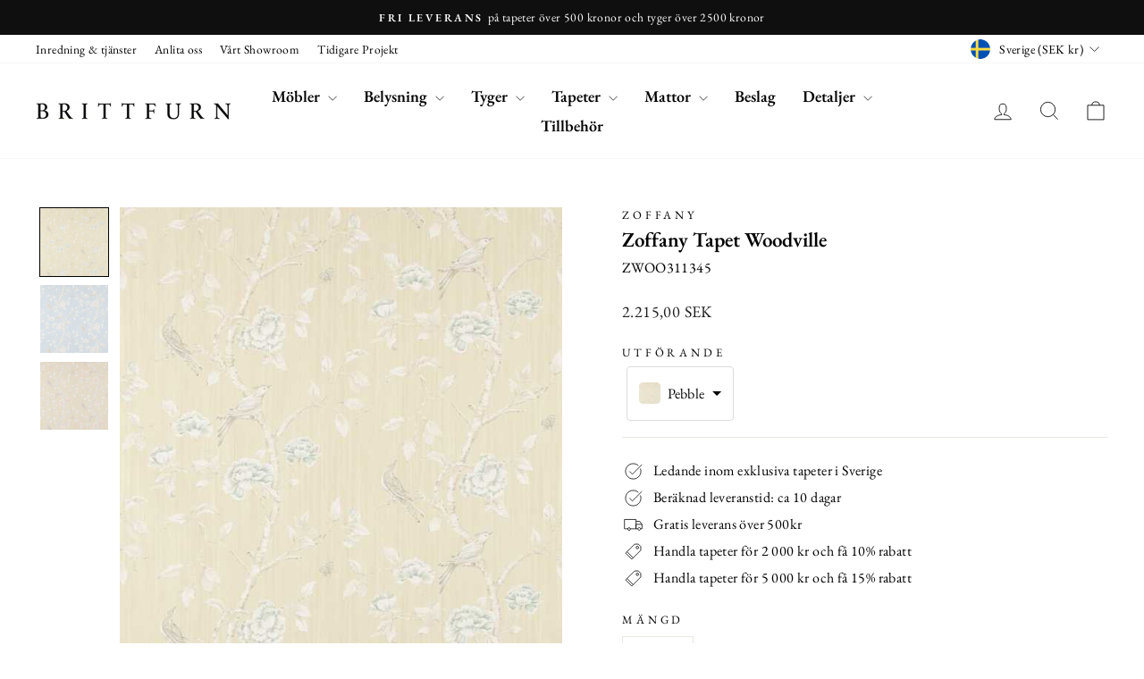

--- FILE ---
content_type: text/html; charset=utf-8
request_url: https://brittfurn.se/products/zoffany-tapet-woodville
body_size: 54489
content:
<!doctype html>
<html class="no-js" lang="sv" dir="ltr">
<head>

<link rel="canonical" href="https://brittfurn.se/products/zoffany-tapet-woodville">
  <link rel="alternate" href="https://brittfurn.se/products/zoffany-tapet-woodville" hreflang="sv" />
  <link rel="alternate" href="https://brittfurn.se/en/products/zoffany-tapet-woodville" hreflang="en" />
  <link rel="alternate" href="https://brittfurn.se/fi/products/zoffany-tapet-woodville" hreflang="fi" />
  <link rel="alternate" href="https://brittfurn.se/products/zoffany-tapet-woodville" hreflang="x-default" />


  <!-- Google tag (gtag.js) -->
<script async src="https://www.googletagmanager.com/gtag/js?id=G-1XB544F9G6"></script>
<script>
  window.dataLayer = window.dataLayer || [];
  function gtag(){dataLayer.push(arguments);}
  gtag('js', new Date());

  gtag('config', 'G-1XB544F9G6');
</script>

  <!-- 🚀 This stunning website was made by Iggy Agency, visit us at https://iggy.agency -->
  <meta charset="utf-8">
  <meta http-equiv="X-UA-Compatible" content="IE=edge,chrome=1">
  <meta name="viewport" content="width=device-width,initial-scale=1">
  <meta name="theme-color" content="#111111">
  <link rel="preconnect" href="https://cdn.shopify.com" crossorigin>
  <link rel="preconnect" href="https://fonts.shopifycdn.com" crossorigin>
  <link rel="dns-prefetch" href="https://productreviews.shopifycdn.com">
  <link rel="dns-prefetch" href="https://ajax.googleapis.com">
  <link rel="dns-prefetch" href="https://maps.googleapis.com">
  <link rel="dns-prefetch" href="https://maps.gstatic.com"><link rel="shortcut icon" href="//brittfurn.se/cdn/shop/files/Screenshot_2021-09-30_at_16.28.51_32x32_369841d8-e2b8-482c-a6ef-24aa5c5850d1_32x32.png?v=1712048040" type="image/png" /><title>Zoffany Tapet Woodville
&ndash; Brittfurn
</title>
<meta name="description" content="Denna klassiska chinoiserie-layout av en pionstig med blommor och fåglar designades av väggmålningskonstnären Rosie Mennem och visar hennes samtida väggmålningsstil. Rotary tryckt i jublande färger på en randig bakgrund, den hade designats för att samordnas med trycket och sidentyget med samma namn."><meta name="author" content="Iggy Agency">
  <meta name="publisher" content="Iggy Agency (iggy.agency)"/><meta property="og:site_name" content="Brittfurn">
  <meta property="og:url" content="https://brittfurn.se/products/zoffany-tapet-woodville">
  <meta property="og:title" content="Zoffany Tapet Woodville">
  <meta property="og:type" content="product">
  <meta property="og:description" content="Denna klassiska chinoiserie-layout av en pionstig med blommor och fåglar designades av väggmålningskonstnären Rosie Mennem och visar hennes samtida väggmålningsstil. Rotary tryckt i jublande färger på en randig bakgrund, den hade designats för att samordnas med trycket och sidentyget med samma namn."><meta property="og:image" content="http://brittfurn.se/cdn/shop/files/ZWOO311345_11070bcb-b6ea-4459-a3f7-3787dbaf22ce.jpg?v=1727461862">
    <meta property="og:image:secure_url" content="https://brittfurn.se/cdn/shop/files/ZWOO311345_11070bcb-b6ea-4459-a3f7-3787dbaf22ce.jpg?v=1727461862">
    <meta property="og:image:width" content="600">
    <meta property="og:image:height" content="600"><meta name="twitter:site" content="@">
  <meta name="twitter:card" content="summary_large_image">
  <meta name="twitter:title" content="Zoffany Tapet Woodville">
  <meta name="twitter:description" content="Denna klassiska chinoiserie-layout av en pionstig med blommor och fåglar designades av väggmålningskonstnären Rosie Mennem och visar hennes samtida väggmålningsstil. Rotary tryckt i jublande färger på en randig bakgrund, den hade designats för att samordnas med trycket och sidentyget med samma namn.">
<style data-shopify>@font-face {
  font-family: "EB Garamond";
  font-weight: 600;
  font-style: normal;
  font-display: swap;
  src: url("//brittfurn.se/cdn/fonts/ebgaramond/ebgaramond_n6.9fbba68e5aeeda69cf315a9bd4516ff6325d7e2d.woff2") format("woff2"),
       url("//brittfurn.se/cdn/fonts/ebgaramond/ebgaramond_n6.f6cdb210b4d532f781a8385fdcef2e74c795072f.woff") format("woff");
}

  @font-face {
  font-family: "EB Garamond";
  font-weight: 400;
  font-style: normal;
  font-display: swap;
  src: url("//brittfurn.se/cdn/fonts/ebgaramond/ebgaramond_n4.f03b4ad40330b0ec2af5bb96f169ce0df8a12bc0.woff2") format("woff2"),
       url("//brittfurn.se/cdn/fonts/ebgaramond/ebgaramond_n4.73939a8b7fe7c6b6b560b459d64db062f2ba1a29.woff") format("woff");
}


  @font-face {
  font-family: "EB Garamond";
  font-weight: 600;
  font-style: normal;
  font-display: swap;
  src: url("//brittfurn.se/cdn/fonts/ebgaramond/ebgaramond_n6.9fbba68e5aeeda69cf315a9bd4516ff6325d7e2d.woff2") format("woff2"),
       url("//brittfurn.se/cdn/fonts/ebgaramond/ebgaramond_n6.f6cdb210b4d532f781a8385fdcef2e74c795072f.woff") format("woff");
}

  @font-face {
  font-family: "EB Garamond";
  font-weight: 400;
  font-style: italic;
  font-display: swap;
  src: url("//brittfurn.se/cdn/fonts/ebgaramond/ebgaramond_i4.8a8d350a4bec29823a3db2f6d6a96a056d2e3223.woff2") format("woff2"),
       url("//brittfurn.se/cdn/fonts/ebgaramond/ebgaramond_i4.ac4f3f00b446eda80de7b499ddd9e019a66ddfe2.woff") format("woff");
}

  @font-face {
  font-family: "EB Garamond";
  font-weight: 600;
  font-style: italic;
  font-display: swap;
  src: url("//brittfurn.se/cdn/fonts/ebgaramond/ebgaramond_i6.27c8db0faeb72f21ee8374eca2e36f39d29aeb62.woff2") format("woff2"),
       url("//brittfurn.se/cdn/fonts/ebgaramond/ebgaramond_i6.cf00b66af0e68d9f084cefafdffdbdf60c2b776b.woff") format("woff");
}

</style><link href="//brittfurn.se/cdn/shop/t/219/assets/theme.css?v=280556353855995241763476772" rel="stylesheet" type="text/css" media="all" />
<style data-shopify>:root {
    --typeHeaderPrimary: "EB Garamond";
    --typeHeaderFallback: serif;
    --typeHeaderSize: 27px;
    --typeHeaderWeight: 600;
    --typeHeaderLineHeight: 1;
    --typeHeaderSpacing: 0.0em;

    --typeBasePrimary:"EB Garamond";
    --typeBaseFallback:serif;
    --typeBaseSize: 16px;
    --typeBaseWeight: 400;
    --typeBaseSpacing: 0.025em;
    --typeBaseLineHeight: 1.4;
    --typeBaselineHeightMinus01: 1.3;

    --typeCollectionTitle: 18px;

    --iconWeight: 2px;
    --iconLinecaps: miter;

    
        --buttonRadius: 0;
    

    --colorGridOverlayOpacity: 0.12;
    }

    .placeholder-content {
    background-image: linear-gradient(100deg, #ffffff 40%, #f7f7f7 63%, #ffffff 79%);
    }</style><script>
    document.documentElement.className = document.documentElement.className.replace('no-js', 'js');

    window.theme = window.theme || {};
    theme.routes = {
      home: "/",
      cart: "/cart.js",
      cartPage: "/cart",
      cartAdd: "/cart/add.js",
      cartChange: "/cart/change.js",
      search: "/search",
      predictiveSearch: "/search/suggest"
    };
    theme.strings = {
      soldOut: "Slutsålt",
      unavailable: "Ej tillgänglig",
      inStockLabel: "Redo att skickas",
      oneStockLabel: "Låg lagerstatus",
      otherStockLabel: "Låg lagerstatus",
      willNotShipUntil: "Skickas [date]",
      willBeInStockAfter: "Tillbaka i lager [date]",
      waitingForStock: "Väntar på leverans",
      savePrice: "Spara [saved_amount]",
      cartEmpty: "Din kundvagn är för närvarande tom",
      cartTermsConfirmation: "Du måste godkänna våra villkor för att gå till kassan",
      searchCollections: "Kollektioner",
      searchPages: "Sidor",
      searchArticles: "Artiklar",
      productFrom: "från ",
      maxQuantity: "Du får ha som mest [quantity] av [title] i kundvagnen"
    };
    theme.settings = {
      cartType: "drawer",
      isCustomerTemplate: false,
      moneyFormat: "{{amount_with_comma_separator}} SEK",
      saveType: "percent",
      productImageSize: "square",
      productImageCover: false,
      predictiveSearch: true,
      predictiveSearchType: null,
      predictiveSearchVendor: true,
      predictiveSearchPrice: true,
      quickView: true,
      themeName: 'Impulse',
      themeVersion: "7.4.1"
    };
  </script>

  <script>window.performance && window.performance.mark && window.performance.mark('shopify.content_for_header.start');</script><meta name="google-site-verification" content="_d5QGE1kV2BmZpQlaSwDDGNMECrd9lRAm9_mtTuAGNI">
<meta id="shopify-digital-wallet" name="shopify-digital-wallet" content="/53645869248/digital_wallets/dialog">
<link rel="alternate" type="application/json+oembed" href="https://brittfurn.se/products/zoffany-tapet-woodville.oembed">
<script async="async" src="/checkouts/internal/preloads.js?locale=sv-SE"></script>
<script id="shopify-features" type="application/json">{"accessToken":"d09356c5c66d02fc8e63cfe1c7096502","betas":["rich-media-storefront-analytics"],"domain":"brittfurn.se","predictiveSearch":true,"shopId":53645869248,"locale":"sv"}</script>
<script>var Shopify = Shopify || {};
Shopify.shop = "brittfurn.myshopify.com";
Shopify.locale = "sv";
Shopify.currency = {"active":"SEK","rate":"1.0"};
Shopify.country = "SE";
Shopify.theme = {"name":"Kopia av Brittfurn 2.0 November Kalender","id":189772857691,"schema_name":"Impulse","schema_version":"7.4.1","theme_store_id":857,"role":"main"};
Shopify.theme.handle = "null";
Shopify.theme.style = {"id":null,"handle":null};
Shopify.cdnHost = "brittfurn.se/cdn";
Shopify.routes = Shopify.routes || {};
Shopify.routes.root = "/";</script>
<script type="module">!function(o){(o.Shopify=o.Shopify||{}).modules=!0}(window);</script>
<script>!function(o){function n(){var o=[];function n(){o.push(Array.prototype.slice.apply(arguments))}return n.q=o,n}var t=o.Shopify=o.Shopify||{};t.loadFeatures=n(),t.autoloadFeatures=n()}(window);</script>
<script id="shop-js-analytics" type="application/json">{"pageType":"product"}</script>
<script defer="defer" async type="module" src="//brittfurn.se/cdn/shopifycloud/shop-js/modules/v2/client.init-shop-cart-sync_BQwl-Ipk.sv.esm.js"></script>
<script defer="defer" async type="module" src="//brittfurn.se/cdn/shopifycloud/shop-js/modules/v2/chunk.common_FQeHycxS.esm.js"></script>
<script type="module">
  await import("//brittfurn.se/cdn/shopifycloud/shop-js/modules/v2/client.init-shop-cart-sync_BQwl-Ipk.sv.esm.js");
await import("//brittfurn.se/cdn/shopifycloud/shop-js/modules/v2/chunk.common_FQeHycxS.esm.js");

  window.Shopify.SignInWithShop?.initShopCartSync?.({"fedCMEnabled":true,"windoidEnabled":true});

</script>
<script>(function() {
  var isLoaded = false;
  function asyncLoad() {
    if (isLoaded) return;
    isLoaded = true;
    var urls = ["https:\/\/cdn.shopify.com\/s\/files\/1\/0536\/4586\/9248\/t\/181\/assets\/globo.filter.init.js?shop=brittfurn.myshopify.com","https:\/\/apps.hiko.link\/js\/hiko-auth.js?shop=brittfurn.myshopify.com","https:\/\/chimpstatic.com\/mcjs-connected\/js\/users\/f9df7411a506870f251e7cb44\/70ed0638cea4119b82124de28.js?shop=brittfurn.myshopify.com","https:\/\/s3.eu-west-1.amazonaws.com\/production-klarna-il-shopify-osm\/0b7fe7c4a98ef8166eeafee767bc667686567a25\/brittfurn.myshopify.com-1763476771489.js?shop=brittfurn.myshopify.com"];
    for (var i = 0; i < urls.length; i++) {
      var s = document.createElement('script');
      s.type = 'text/javascript';
      s.async = true;
      s.src = urls[i];
      var x = document.getElementsByTagName('script')[0];
      x.parentNode.insertBefore(s, x);
    }
  };
  if(window.attachEvent) {
    window.attachEvent('onload', asyncLoad);
  } else {
    window.addEventListener('load', asyncLoad, false);
  }
})();</script>
<script id="__st">var __st={"a":53645869248,"offset":3600,"reqid":"b24333b1-aa8e-465e-b11b-5e4ee8c382d9-1766552838","pageurl":"brittfurn.se\/products\/zoffany-tapet-woodville","u":"8016fb5b74f4","p":"product","rtyp":"product","rid":9484253888859};</script>
<script>window.ShopifyPaypalV4VisibilityTracking = true;</script>
<script id="captcha-bootstrap">!function(){'use strict';const t='contact',e='account',n='new_comment',o=[[t,t],['blogs',n],['comments',n],[t,'customer']],c=[[e,'customer_login'],[e,'guest_login'],[e,'recover_customer_password'],[e,'create_customer']],r=t=>t.map((([t,e])=>`form[action*='/${t}']:not([data-nocaptcha='true']) input[name='form_type'][value='${e}']`)).join(','),a=t=>()=>t?[...document.querySelectorAll(t)].map((t=>t.form)):[];function s(){const t=[...o],e=r(t);return a(e)}const i='password',u='form_key',d=['recaptcha-v3-token','g-recaptcha-response','h-captcha-response',i],f=()=>{try{return window.sessionStorage}catch{return}},m='__shopify_v',_=t=>t.elements[u];function p(t,e,n=!1){try{const o=window.sessionStorage,c=JSON.parse(o.getItem(e)),{data:r}=function(t){const{data:e,action:n}=t;return t[m]||n?{data:e,action:n}:{data:t,action:n}}(c);for(const[e,n]of Object.entries(r))t.elements[e]&&(t.elements[e].value=n);n&&o.removeItem(e)}catch(o){console.error('form repopulation failed',{error:o})}}const l='form_type',E='cptcha';function T(t){t.dataset[E]=!0}const w=window,h=w.document,L='Shopify',v='ce_forms',y='captcha';let A=!1;((t,e)=>{const n=(g='f06e6c50-85a8-45c8-87d0-21a2b65856fe',I='https://cdn.shopify.com/shopifycloud/storefront-forms-hcaptcha/ce_storefront_forms_captcha_hcaptcha.v1.5.2.iife.js',D={infoText:'Skyddas av hCaptcha',privacyText:'Integritet',termsText:'Villkor'},(t,e,n)=>{const o=w[L][v],c=o.bindForm;if(c)return c(t,g,e,D).then(n);var r;o.q.push([[t,g,e,D],n]),r=I,A||(h.body.append(Object.assign(h.createElement('script'),{id:'captcha-provider',async:!0,src:r})),A=!0)});var g,I,D;w[L]=w[L]||{},w[L][v]=w[L][v]||{},w[L][v].q=[],w[L][y]=w[L][y]||{},w[L][y].protect=function(t,e){n(t,void 0,e),T(t)},Object.freeze(w[L][y]),function(t,e,n,w,h,L){const[v,y,A,g]=function(t,e,n){const i=e?o:[],u=t?c:[],d=[...i,...u],f=r(d),m=r(i),_=r(d.filter((([t,e])=>n.includes(e))));return[a(f),a(m),a(_),s()]}(w,h,L),I=t=>{const e=t.target;return e instanceof HTMLFormElement?e:e&&e.form},D=t=>v().includes(t);t.addEventListener('submit',(t=>{const e=I(t);if(!e)return;const n=D(e)&&!e.dataset.hcaptchaBound&&!e.dataset.recaptchaBound,o=_(e),c=g().includes(e)&&(!o||!o.value);(n||c)&&t.preventDefault(),c&&!n&&(function(t){try{if(!f())return;!function(t){const e=f();if(!e)return;const n=_(t);if(!n)return;const o=n.value;o&&e.removeItem(o)}(t);const e=Array.from(Array(32),(()=>Math.random().toString(36)[2])).join('');!function(t,e){_(t)||t.append(Object.assign(document.createElement('input'),{type:'hidden',name:u})),t.elements[u].value=e}(t,e),function(t,e){const n=f();if(!n)return;const o=[...t.querySelectorAll(`input[type='${i}']`)].map((({name:t})=>t)),c=[...d,...o],r={};for(const[a,s]of new FormData(t).entries())c.includes(a)||(r[a]=s);n.setItem(e,JSON.stringify({[m]:1,action:t.action,data:r}))}(t,e)}catch(e){console.error('failed to persist form',e)}}(e),e.submit())}));const S=(t,e)=>{t&&!t.dataset[E]&&(n(t,e.some((e=>e===t))),T(t))};for(const o of['focusin','change'])t.addEventListener(o,(t=>{const e=I(t);D(e)&&S(e,y())}));const B=e.get('form_key'),M=e.get(l),P=B&&M;t.addEventListener('DOMContentLoaded',(()=>{const t=y();if(P)for(const e of t)e.elements[l].value===M&&p(e,B);[...new Set([...A(),...v().filter((t=>'true'===t.dataset.shopifyCaptcha))])].forEach((e=>S(e,t)))}))}(h,new URLSearchParams(w.location.search),n,t,e,['guest_login'])})(!0,!0)}();</script>
<script integrity="sha256-4kQ18oKyAcykRKYeNunJcIwy7WH5gtpwJnB7kiuLZ1E=" data-source-attribution="shopify.loadfeatures" defer="defer" src="//brittfurn.se/cdn/shopifycloud/storefront/assets/storefront/load_feature-a0a9edcb.js" crossorigin="anonymous"></script>
<script data-source-attribution="shopify.dynamic_checkout.dynamic.init">var Shopify=Shopify||{};Shopify.PaymentButton=Shopify.PaymentButton||{isStorefrontPortableWallets:!0,init:function(){window.Shopify.PaymentButton.init=function(){};var t=document.createElement("script");t.src="https://brittfurn.se/cdn/shopifycloud/portable-wallets/latest/portable-wallets.sv.js",t.type="module",document.head.appendChild(t)}};
</script>
<script data-source-attribution="shopify.dynamic_checkout.buyer_consent">
  function portableWalletsHideBuyerConsent(e){var t=document.getElementById("shopify-buyer-consent"),n=document.getElementById("shopify-subscription-policy-button");t&&n&&(t.classList.add("hidden"),t.setAttribute("aria-hidden","true"),n.removeEventListener("click",e))}function portableWalletsShowBuyerConsent(e){var t=document.getElementById("shopify-buyer-consent"),n=document.getElementById("shopify-subscription-policy-button");t&&n&&(t.classList.remove("hidden"),t.removeAttribute("aria-hidden"),n.addEventListener("click",e))}window.Shopify?.PaymentButton&&(window.Shopify.PaymentButton.hideBuyerConsent=portableWalletsHideBuyerConsent,window.Shopify.PaymentButton.showBuyerConsent=portableWalletsShowBuyerConsent);
</script>
<script>
  function portableWalletsCleanup(e){e&&e.src&&console.error("Failed to load portable wallets script "+e.src);var t=document.querySelectorAll("shopify-accelerated-checkout .shopify-payment-button__skeleton, shopify-accelerated-checkout-cart .wallet-cart-button__skeleton"),e=document.getElementById("shopify-buyer-consent");for(let e=0;e<t.length;e++)t[e].remove();e&&e.remove()}function portableWalletsNotLoadedAsModule(e){e instanceof ErrorEvent&&"string"==typeof e.message&&e.message.includes("import.meta")&&"string"==typeof e.filename&&e.filename.includes("portable-wallets")&&(window.removeEventListener("error",portableWalletsNotLoadedAsModule),window.Shopify.PaymentButton.failedToLoad=e,"loading"===document.readyState?document.addEventListener("DOMContentLoaded",window.Shopify.PaymentButton.init):window.Shopify.PaymentButton.init())}window.addEventListener("error",portableWalletsNotLoadedAsModule);
</script>

<script type="module" src="https://brittfurn.se/cdn/shopifycloud/portable-wallets/latest/portable-wallets.sv.js" onError="portableWalletsCleanup(this)" crossorigin="anonymous"></script>
<script nomodule>
  document.addEventListener("DOMContentLoaded", portableWalletsCleanup);
</script>

<script id='scb4127' type='text/javascript' async='' src='https://brittfurn.se/cdn/shopifycloud/privacy-banner/storefront-banner.js'></script><link id="shopify-accelerated-checkout-styles" rel="stylesheet" media="screen" href="https://brittfurn.se/cdn/shopifycloud/portable-wallets/latest/accelerated-checkout-backwards-compat.css" crossorigin="anonymous">
<style id="shopify-accelerated-checkout-cart">
        #shopify-buyer-consent {
  margin-top: 1em;
  display: inline-block;
  width: 100%;
}

#shopify-buyer-consent.hidden {
  display: none;
}

#shopify-subscription-policy-button {
  background: none;
  border: none;
  padding: 0;
  text-decoration: underline;
  font-size: inherit;
  cursor: pointer;
}

#shopify-subscription-policy-button::before {
  box-shadow: none;
}

      </style>

<script>window.performance && window.performance.mark && window.performance.mark('shopify.content_for_header.end');</script>

  <script src="//brittfurn.se/cdn/shop/t/219/assets/vendor-scripts-v11.js" defer="defer"></script><link rel="stylesheet" href="//brittfurn.se/cdn/shop/t/219/assets/country-flags.css"><script src="//brittfurn.se/cdn/shop/t/219/assets/theme.js?v=127533650345338762071763466711" defer="defer"></script>
  <!-- 🚀 This stunning website was made by Iggy Agency, visit us at https://iggy.agency -->

  <!--CPC-->
  <script src='https://cdn-assets.custompricecalculator.com/shopify/calculator.js'></script>
  <script src="https://code.jquery.com/jquery-3.6.0.min.js"></script>
  <script src="https://cdnjs.cloudflare.com/ajax/libs/jquery-cookie/1.4.1/jquery.cookie.min.js"></script>
<!-- BEGIN app block: shopify://apps/variant-image-wizard-swatch/blocks/app-embed/66205c03-f474-4e2c-b275-0a2806eeac16 -->

<script>
  if (typeof __productWizRio !== 'undefined') {
    throw new Error('Rio code has already been instantiated!');
  }
  var __productWizRioProduct = {"id":9484253888859,"title":"Zoffany Tapet Woodville","handle":"zoffany-tapet-woodville","description":"\u003cp\u003eDenna klassiska chinoiserie-layout av en pionstig med blommor och fåglar designades av väggmålningskonstnären Rosie Mennem och visar hennes samtida väggmålningsstil. Rotary tryckt i jublande färger på en randig bakgrund, den hade designats för att samordnas med trycket och sidentyget med samma namn.\u003c\/p\u003e","published_at":"2024-10-03T12:24:42+02:00","created_at":"2024-09-27T20:30:52+02:00","vendor":"Zoffany","type":"Tapeter","tags":["Morris \u0026 Co","September Nya"],"price":221500,"price_min":221500,"price_max":221500,"available":true,"price_varies":false,"compare_at_price":null,"compare_at_price_min":0,"compare_at_price_max":0,"compare_at_price_varies":false,"variants":[{"id":49104682778971,"title":"Pebble","option1":"Pebble","option2":null,"option3":null,"sku":"ZWOO311345","requires_shipping":true,"taxable":true,"featured_image":{"id":57573374787931,"product_id":9484253888859,"position":1,"created_at":"2024-09-27T20:31:00+02:00","updated_at":"2024-09-27T20:31:02+02:00","alt":null,"width":600,"height":600,"src":"\/\/brittfurn.se\/cdn\/shop\/files\/ZWOO311345_11070bcb-b6ea-4459-a3f7-3787dbaf22ce.jpg?v=1727461862","variant_ids":[49104682778971]},"available":true,"name":"Zoffany Tapet Woodville - Pebble","public_title":"Pebble","options":["Pebble"],"price":221500,"weight":0,"compare_at_price":null,"inventory_management":"shopify","barcode":null,"featured_media":{"alt":null,"id":49794663416155,"position":1,"preview_image":{"aspect_ratio":1.0,"height":600,"width":600,"src":"\/\/brittfurn.se\/cdn\/shop\/files\/ZWOO311345_11070bcb-b6ea-4459-a3f7-3787dbaf22ce.jpg?v=1727461862"}},"requires_selling_plan":false,"selling_plan_allocations":[]},{"id":49104682811739,"title":"La Seine","option1":"La Seine","option2":null,"option3":null,"sku":"ZWOO311346","requires_shipping":true,"taxable":true,"featured_image":{"id":57573374689627,"product_id":9484253888859,"position":2,"created_at":"2024-09-27T20:31:00+02:00","updated_at":"2024-09-27T20:31:02+02:00","alt":null,"width":600,"height":600,"src":"\/\/brittfurn.se\/cdn\/shop\/files\/ZWOO311346_8294ab70-fcf3-4248-ac39-f95fd8f7e0a2.jpg?v=1727461862","variant_ids":[49104682811739]},"available":true,"name":"Zoffany Tapet Woodville - La Seine","public_title":"La Seine","options":["La Seine"],"price":221500,"weight":0,"compare_at_price":null,"inventory_management":"shopify","barcode":null,"featured_media":{"alt":null,"id":49794663448923,"position":2,"preview_image":{"aspect_ratio":1.0,"height":600,"width":600,"src":"\/\/brittfurn.se\/cdn\/shop\/files\/ZWOO311346_8294ab70-fcf3-4248-ac39-f95fd8f7e0a2.jpg?v=1727461862"}},"requires_selling_plan":false,"selling_plan_allocations":[]},{"id":49104682844507,"title":"White Clay","option1":"White Clay","option2":null,"option3":null,"sku":"ZWOO311348","requires_shipping":true,"taxable":true,"featured_image":{"id":57573374853467,"product_id":9484253888859,"position":3,"created_at":"2024-09-27T20:31:00+02:00","updated_at":"2024-09-27T20:31:02+02:00","alt":null,"width":600,"height":600,"src":"\/\/brittfurn.se\/cdn\/shop\/files\/ZWOO311348_be85e355-9cc3-4dc7-abba-1f1b582aefc5.jpg?v=1727461862","variant_ids":[49104682844507]},"available":true,"name":"Zoffany Tapet Woodville - White Clay","public_title":"White Clay","options":["White Clay"],"price":221500,"weight":0,"compare_at_price":null,"inventory_management":"shopify","barcode":null,"featured_media":{"alt":null,"id":49794663481691,"position":3,"preview_image":{"aspect_ratio":1.0,"height":600,"width":600,"src":"\/\/brittfurn.se\/cdn\/shop\/files\/ZWOO311348_be85e355-9cc3-4dc7-abba-1f1b582aefc5.jpg?v=1727461862"}},"requires_selling_plan":false,"selling_plan_allocations":[]}],"images":["\/\/brittfurn.se\/cdn\/shop\/files\/ZWOO311345_11070bcb-b6ea-4459-a3f7-3787dbaf22ce.jpg?v=1727461862","\/\/brittfurn.se\/cdn\/shop\/files\/ZWOO311346_8294ab70-fcf3-4248-ac39-f95fd8f7e0a2.jpg?v=1727461862","\/\/brittfurn.se\/cdn\/shop\/files\/ZWOO311348_be85e355-9cc3-4dc7-abba-1f1b582aefc5.jpg?v=1727461862"],"featured_image":"\/\/brittfurn.se\/cdn\/shop\/files\/ZWOO311345_11070bcb-b6ea-4459-a3f7-3787dbaf22ce.jpg?v=1727461862","options":["Utförande"],"media":[{"alt":null,"id":49794663416155,"position":1,"preview_image":{"aspect_ratio":1.0,"height":600,"width":600,"src":"\/\/brittfurn.se\/cdn\/shop\/files\/ZWOO311345_11070bcb-b6ea-4459-a3f7-3787dbaf22ce.jpg?v=1727461862"},"aspect_ratio":1.0,"height":600,"media_type":"image","src":"\/\/brittfurn.se\/cdn\/shop\/files\/ZWOO311345_11070bcb-b6ea-4459-a3f7-3787dbaf22ce.jpg?v=1727461862","width":600},{"alt":null,"id":49794663448923,"position":2,"preview_image":{"aspect_ratio":1.0,"height":600,"width":600,"src":"\/\/brittfurn.se\/cdn\/shop\/files\/ZWOO311346_8294ab70-fcf3-4248-ac39-f95fd8f7e0a2.jpg?v=1727461862"},"aspect_ratio":1.0,"height":600,"media_type":"image","src":"\/\/brittfurn.se\/cdn\/shop\/files\/ZWOO311346_8294ab70-fcf3-4248-ac39-f95fd8f7e0a2.jpg?v=1727461862","width":600},{"alt":null,"id":49794663481691,"position":3,"preview_image":{"aspect_ratio":1.0,"height":600,"width":600,"src":"\/\/brittfurn.se\/cdn\/shop\/files\/ZWOO311348_be85e355-9cc3-4dc7-abba-1f1b582aefc5.jpg?v=1727461862"},"aspect_ratio":1.0,"height":600,"media_type":"image","src":"\/\/brittfurn.se\/cdn\/shop\/files\/ZWOO311348_be85e355-9cc3-4dc7-abba-1f1b582aefc5.jpg?v=1727461862","width":600}],"requires_selling_plan":false,"selling_plan_groups":[],"content":"\u003cp\u003eDenna klassiska chinoiserie-layout av en pionstig med blommor och fåglar designades av väggmålningskonstnären Rosie Mennem och visar hennes samtida väggmålningsstil. Rotary tryckt i jublande färger på en randig bakgrund, den hade designats för att samordnas med trycket och sidentyget med samma namn.\u003c\/p\u003e"};
  if (typeof __productWizRioProduct === 'object' && __productWizRioProduct !== null) {
    __productWizRioProduct.options = [{"name":"Utförande","position":1,"values":["Pebble","La Seine","White Clay"]}];
  }
  
  var __productWizRioGzipDecoder=(()=>{var N=Object.defineProperty;var Ar=Object.getOwnPropertyDescriptor;var Mr=Object.getOwnPropertyNames;var Sr=Object.prototype.hasOwnProperty;var Ur=(r,n)=>{for(var t in n)N(r,t,{get:n[t],enumerable:!0})},Fr=(r,n,t,e)=>{if(n&&typeof n=="object"||typeof n=="function")for(let i of Mr(n))!Sr.call(r,i)&&i!==t&&N(r,i,{get:()=>n[i],enumerable:!(e=Ar(n,i))||e.enumerable});return r};var Cr=r=>Fr(N({},"__esModule",{value:!0}),r);var Jr={};Ur(Jr,{U8fromBase64:()=>pr,decodeGzippedJson:()=>gr});var f=Uint8Array,S=Uint16Array,Dr=Int32Array,ir=new f([0,0,0,0,0,0,0,0,1,1,1,1,2,2,2,2,3,3,3,3,4,4,4,4,5,5,5,5,0,0,0,0]),ar=new f([0,0,0,0,1,1,2,2,3,3,4,4,5,5,6,6,7,7,8,8,9,9,10,10,11,11,12,12,13,13,0,0]),Tr=new f([16,17,18,0,8,7,9,6,10,5,11,4,12,3,13,2,14,1,15]),or=function(r,n){for(var t=new S(31),e=0;e<31;++e)t[e]=n+=1<<r[e-1];for(var i=new Dr(t[30]),e=1;e<30;++e)for(var l=t[e];l<t[e+1];++l)i[l]=l-t[e]<<5|e;return{b:t,r:i}},sr=or(ir,2),fr=sr.b,Ir=sr.r;fr[28]=258,Ir[258]=28;var hr=or(ar,0),Zr=hr.b,jr=hr.r,k=new S(32768);for(o=0;o<32768;++o)g=(o&43690)>>1|(o&21845)<<1,g=(g&52428)>>2|(g&13107)<<2,g=(g&61680)>>4|(g&3855)<<4,k[o]=((g&65280)>>8|(g&255)<<8)>>1;var g,o,I=function(r,n,t){for(var e=r.length,i=0,l=new S(n);i<e;++i)r[i]&&++l[r[i]-1];var y=new S(n);for(i=1;i<n;++i)y[i]=y[i-1]+l[i-1]<<1;var p;if(t){p=new S(1<<n);var z=15-n;for(i=0;i<e;++i)if(r[i])for(var U=i<<4|r[i],w=n-r[i],a=y[r[i]-1]++<<w,s=a|(1<<w)-1;a<=s;++a)p[k[a]>>z]=U}else for(p=new S(e),i=0;i<e;++i)r[i]&&(p[i]=k[y[r[i]-1]++]>>15-r[i]);return p},Z=new f(288);for(o=0;o<144;++o)Z[o]=8;var o;for(o=144;o<256;++o)Z[o]=9;var o;for(o=256;o<280;++o)Z[o]=7;var o;for(o=280;o<288;++o)Z[o]=8;var o,ur=new f(32);for(o=0;o<32;++o)ur[o]=5;var o;var Br=I(Z,9,1);var Er=I(ur,5,1),j=function(r){for(var n=r[0],t=1;t<r.length;++t)r[t]>n&&(n=r[t]);return n},v=function(r,n,t){var e=n/8|0;return(r[e]|r[e+1]<<8)>>(n&7)&t},R=function(r,n){var t=n/8|0;return(r[t]|r[t+1]<<8|r[t+2]<<16)>>(n&7)},Gr=function(r){return(r+7)/8|0},lr=function(r,n,t){return(n==null||n<0)&&(n=0),(t==null||t>r.length)&&(t=r.length),new f(r.subarray(n,t))};var Or=["unexpected EOF","invalid block type","invalid length/literal","invalid distance","stream finished","no stream handler",,"no callback","invalid UTF-8 data","extra field too long","date not in range 1980-2099","filename too long","stream finishing","invalid zip data"],u=function(r,n,t){var e=new Error(n||Or[r]);if(e.code=r,Error.captureStackTrace&&Error.captureStackTrace(e,u),!t)throw e;return e},qr=function(r,n,t,e){var i=r.length,l=e?e.length:0;if(!i||n.f&&!n.l)return t||new f(0);var y=!t,p=y||n.i!=2,z=n.i;y&&(t=new f(i*3));var U=function(nr){var tr=t.length;if(nr>tr){var er=new f(Math.max(tr*2,nr));er.set(t),t=er}},w=n.f||0,a=n.p||0,s=n.b||0,x=n.l,B=n.d,F=n.m,C=n.n,G=i*8;do{if(!x){w=v(r,a,1);var O=v(r,a+1,3);if(a+=3,O)if(O==1)x=Br,B=Er,F=9,C=5;else if(O==2){var L=v(r,a,31)+257,Y=v(r,a+10,15)+4,K=L+v(r,a+5,31)+1;a+=14;for(var D=new f(K),P=new f(19),h=0;h<Y;++h)P[Tr[h]]=v(r,a+h*3,7);a+=Y*3;for(var Q=j(P),yr=(1<<Q)-1,wr=I(P,Q,1),h=0;h<K;){var V=wr[v(r,a,yr)];a+=V&15;var c=V>>4;if(c<16)D[h++]=c;else{var A=0,E=0;for(c==16?(E=3+v(r,a,3),a+=2,A=D[h-1]):c==17?(E=3+v(r,a,7),a+=3):c==18&&(E=11+v(r,a,127),a+=7);E--;)D[h++]=A}}var X=D.subarray(0,L),m=D.subarray(L);F=j(X),C=j(m),x=I(X,F,1),B=I(m,C,1)}else u(1);else{var c=Gr(a)+4,q=r[c-4]|r[c-3]<<8,d=c+q;if(d>i){z&&u(0);break}p&&U(s+q),t.set(r.subarray(c,d),s),n.b=s+=q,n.p=a=d*8,n.f=w;continue}if(a>G){z&&u(0);break}}p&&U(s+131072);for(var mr=(1<<F)-1,xr=(1<<C)-1,$=a;;$=a){var A=x[R(r,a)&mr],M=A>>4;if(a+=A&15,a>G){z&&u(0);break}if(A||u(2),M<256)t[s++]=M;else if(M==256){$=a,x=null;break}else{var b=M-254;if(M>264){var h=M-257,T=ir[h];b=v(r,a,(1<<T)-1)+fr[h],a+=T}var H=B[R(r,a)&xr],J=H>>4;H||u(3),a+=H&15;var m=Zr[J];if(J>3){var T=ar[J];m+=R(r,a)&(1<<T)-1,a+=T}if(a>G){z&&u(0);break}p&&U(s+131072);var _=s+b;if(s<m){var rr=l-m,zr=Math.min(m,_);for(rr+s<0&&u(3);s<zr;++s)t[s]=e[rr+s]}for(;s<_;++s)t[s]=t[s-m]}}n.l=x,n.p=$,n.b=s,n.f=w,x&&(w=1,n.m=F,n.d=B,n.n=C)}while(!w);return s!=t.length&&y?lr(t,0,s):t.subarray(0,s)};var dr=new f(0);var Lr=function(r){(r[0]!=31||r[1]!=139||r[2]!=8)&&u(6,"invalid gzip data");var n=r[3],t=10;n&4&&(t+=(r[10]|r[11]<<8)+2);for(var e=(n>>3&1)+(n>>4&1);e>0;e-=!r[t++]);return t+(n&2)},Pr=function(r){var n=r.length;return(r[n-4]|r[n-3]<<8|r[n-2]<<16|r[n-1]<<24)>>>0};function vr(r,n){var t=Lr(r);return t+8>r.length&&u(6,"invalid gzip data"),qr(r.subarray(t,-8),{i:2},n&&n.out||new f(Pr(r)),n&&n.dictionary)}var W=typeof TextDecoder<"u"&&new TextDecoder,$r=0;try{W.decode(dr,{stream:!0}),$r=1}catch{}var Hr=function(r){for(var n="",t=0;;){var e=r[t++],i=(e>127)+(e>223)+(e>239);if(t+i>r.length)return{s:n,r:lr(r,t-1)};i?i==3?(e=((e&15)<<18|(r[t++]&63)<<12|(r[t++]&63)<<6|r[t++]&63)-65536,n+=String.fromCharCode(55296|e>>10,56320|e&1023)):i&1?n+=String.fromCharCode((e&31)<<6|r[t++]&63):n+=String.fromCharCode((e&15)<<12|(r[t++]&63)<<6|r[t++]&63):n+=String.fromCharCode(e)}};function cr(r,n){if(n){for(var t="",e=0;e<r.length;e+=16384)t+=String.fromCharCode.apply(null,r.subarray(e,e+16384));return t}else{if(W)return W.decode(r);var i=Hr(r),l=i.s,t=i.r;return t.length&&u(8),l}}function pr(r){let n=atob(r),t=new Uint8Array(n.length);for(let e=0;e<n.length;e++)t[e]=n.charCodeAt(e);return t}function gr(r){let n=pr(r),t=vr(n);return JSON.parse(cr(t))}return Cr(Jr);})();

  var __productWizRioVariantsData = null;
  if (__productWizRioVariantsData && typeof __productWizRioVariantsData === 'string') {
    try {
      __productWizRioVariantsData = JSON.parse(__productWizRioVariantsData);
    } catch (e) {
      console.warn('Failed to parse rio-variants metafield:', e);
      __productWizRioVariantsData = null;
    }
  }
  
  if (__productWizRioVariantsData && typeof __productWizRioVariantsData === 'object' && __productWizRioVariantsData.compressed) {
    try {
      __productWizRioVariantsData = __productWizRioGzipDecoder.decodeGzippedJson(__productWizRioVariantsData.compressed);
    } catch (e) {
      console.warn('Failed to decompress rio-variants metafield:', e);
      __productWizRioVariantsData = null;
    }
  }
  
  if (__productWizRioVariantsData && 
      __productWizRioVariantsData.variants && 
      Array.isArray(__productWizRioVariantsData.variants)) {
    
    let mergedVariants = (__productWizRioProduct.variants || []).slice();

    let existingIds = new Map();
    mergedVariants.forEach(function(variant) {
      existingIds.set(variant.id, true);
    });

    let newVariantsAdded = 0;
    __productWizRioVariantsData.variants.forEach(function(metaVariant) {
      if (!existingIds.has(metaVariant.id)) {
        mergedVariants.push(metaVariant);
        newVariantsAdded++;
      }
    });

    __productWizRioProduct.variants = mergedVariants;
    __productWizRioProduct.variantsCount = mergedVariants.length;
    __productWizRioProduct.available = mergedVariants.some(function(v) { return v.available; });
  }

  var __productWizRioHasOnlyDefaultVariant = false;
  var __productWizRioAssets = null;
  if (typeof __productWizRioAssets === 'string') {
    __productWizRioAssets = JSON.parse(__productWizRioAssets);
  }

  var __productWizRioVariantImages = null;
  if (__productWizRioVariantImages && typeof __productWizRioVariantImages === 'object' && __productWizRioVariantImages.compressed) {
    try {
      __productWizRioVariantImages = __productWizRioGzipDecoder.decodeGzippedJson(__productWizRioVariantImages.compressed);
    } catch (e) {
      console.warn('Failed to decompress rio variant images metafield:', e);
      __productWizRioVariantImages = null;
    }
  }

  var __productWizRioProductOptions = {"enabled":true,"intro":false,"options":[{"id":"Utförande","name":"Utförande","values":[{"id":"Pebble","name":"Pebble","config":{"text":null,"textBold":false,"textUppercase":false,"textColor":"rgb(0, 0, 0)","textSize":14,"textPadding":[0,0,0,0],"backgroundImage":{"id":"variant-image:\/\/{\"id\":\"Utförande\",\"value\":\"Pebble\"}"},"backgroundVariantImagePosition":"center","backgroundPosition":"left","backgroundSize":100,"backgroundSizePx":24,"backgroundBorderRadius":18,"backgroundType":"one-solid","backgroundColor":"rgb(255, 255, 255)","backgroundColor2":"rgb(255, 255, 255)","backgroundColor3":"rgb(255, 255, 255)","backgroundColor4":"rgb(255, 255, 255)","selectedBackgroundColor":null,"title":{"enabled":true,"text":null,"textBold":false,"textUppercase":false,"textColor":"rgb(0, 0, 0)","textSize":18,"textPadding":[5,5,2,5],"backgroundColor":null,"borderColor":null,"borderStyle":"solid","borderThickness":1,"borderRadius":18,"position":["above",1],"margin":[0,0,5,5],"maxWidthEnabled":false},"subtitle":{"enabled":true,"text":null,"textBold":false,"textUppercase":false,"textColor":"rgb(0, 0, 0)","textSize":16,"textPadding":[5,5,2,5],"backgroundColor":null,"borderColor":null,"borderStyle":"solid","borderThickness":1,"borderRadius":18,"position":["below",1],"margin":[0,0,5,5],"maxWidthEnabled":false},"alert":{"enabled":true,"text":null,"textBold":false,"textUppercase":false,"textColor":"rgb(0, 0, 0)","textSize":18,"textPadding":[5,5,2,5],"backgroundColor":"rgb(237, 247, 237)","borderColor":null,"borderStyle":"solid","borderThickness":1,"borderRadius":18,"position":["above",1],"margin":[0,0,5,5],"maxWidthEnabled":false},"tooltip":{"enabled":true,"text":null,"textBold":false,"textUppercase":false,"textColor":"rgb(255, 255, 255)","textSize":14,"textPadding":[8,8,4,4],"backgroundColor":"rgba(97, 97, 97)","position":["below"],"optionValueImage":false,"optionValueImagePosition":["below"],"optionValueImageFit":"crop","optionValueImageSizePx":100,"optionValueImageTextAlign":"left","optionValueImageSpacing":2,"optionValueImageRadius":0}}},{"id":"La Seine","name":"La Seine","config":{"text":null,"textBold":false,"textUppercase":false,"textColor":"rgb(0, 0, 0)","textSize":14,"textPadding":[0,0,0,0],"backgroundImage":{"id":"variant-image:\/\/{\"id\":\"Utförande\",\"value\":\"La Seine\"}"},"backgroundVariantImagePosition":"center","backgroundPosition":"left","backgroundSize":100,"backgroundSizePx":24,"backgroundBorderRadius":18,"backgroundType":"one-solid","backgroundColor":"rgb(255, 255, 255)","backgroundColor2":"rgb(255, 255, 255)","backgroundColor3":"rgb(255, 255, 255)","backgroundColor4":"rgb(255, 255, 255)","selectedBackgroundColor":null,"title":{"enabled":true,"text":null,"textBold":false,"textUppercase":false,"textColor":"rgb(0, 0, 0)","textSize":18,"textPadding":[5,5,2,5],"backgroundColor":null,"borderColor":null,"borderStyle":"solid","borderThickness":1,"borderRadius":18,"position":["above",1],"margin":[0,0,5,5],"maxWidthEnabled":false},"subtitle":{"enabled":true,"text":null,"textBold":false,"textUppercase":false,"textColor":"rgb(0, 0, 0)","textSize":16,"textPadding":[5,5,2,5],"backgroundColor":null,"borderColor":null,"borderStyle":"solid","borderThickness":1,"borderRadius":18,"position":["below",1],"margin":[0,0,5,5],"maxWidthEnabled":false},"alert":{"enabled":true,"text":null,"textBold":false,"textUppercase":false,"textColor":"rgb(0, 0, 0)","textSize":18,"textPadding":[5,5,2,5],"backgroundColor":"rgb(237, 247, 237)","borderColor":null,"borderStyle":"solid","borderThickness":1,"borderRadius":18,"position":["above",1],"margin":[0,0,5,5],"maxWidthEnabled":false},"tooltip":{"enabled":true,"text":null,"textBold":false,"textUppercase":false,"textColor":"rgb(255, 255, 255)","textSize":14,"textPadding":[8,8,4,4],"backgroundColor":"rgba(97, 97, 97)","position":["below"],"optionValueImage":false,"optionValueImagePosition":["below"],"optionValueImageFit":"crop","optionValueImageSizePx":100,"optionValueImageTextAlign":"left","optionValueImageSpacing":2,"optionValueImageRadius":0}}},{"id":"White Clay","name":"White Clay","config":{"text":null,"textBold":false,"textUppercase":false,"textColor":"rgb(0, 0, 0)","textSize":14,"textPadding":[0,0,0,0],"backgroundImage":{"id":"variant-image:\/\/{\"id\":\"Utförande\",\"value\":\"White Clay\"}"},"backgroundVariantImagePosition":"center","backgroundPosition":"left","backgroundSize":100,"backgroundSizePx":24,"backgroundBorderRadius":18,"backgroundType":"one-solid","backgroundColor":"rgb(255, 255, 255)","backgroundColor2":"rgb(255, 255, 255)","backgroundColor3":"rgb(255, 255, 255)","backgroundColor4":"rgb(255, 255, 255)","selectedBackgroundColor":null,"title":{"enabled":true,"text":null,"textBold":false,"textUppercase":false,"textColor":"rgb(0, 0, 0)","textSize":18,"textPadding":[5,5,2,5],"backgroundColor":null,"borderColor":null,"borderStyle":"solid","borderThickness":1,"borderRadius":18,"position":["above",1],"margin":[0,0,5,5],"maxWidthEnabled":false},"subtitle":{"enabled":true,"text":null,"textBold":false,"textUppercase":false,"textColor":"rgb(0, 0, 0)","textSize":16,"textPadding":[5,5,2,5],"backgroundColor":null,"borderColor":null,"borderStyle":"solid","borderThickness":1,"borderRadius":18,"position":["below",1],"margin":[0,0,5,5],"maxWidthEnabled":false},"alert":{"enabled":true,"text":null,"textBold":false,"textUppercase":false,"textColor":"rgb(0, 0, 0)","textSize":18,"textPadding":[5,5,2,5],"backgroundColor":"rgb(237, 247, 237)","borderColor":null,"borderStyle":"solid","borderThickness":1,"borderRadius":18,"position":["above",1],"margin":[0,0,5,5],"maxWidthEnabled":false},"tooltip":{"enabled":true,"text":null,"textBold":false,"textUppercase":false,"textColor":"rgb(255, 255, 255)","textSize":14,"textPadding":[8,8,4,4],"backgroundColor":"rgba(97, 97, 97)","position":["below"],"optionValueImage":false,"optionValueImagePosition":["below"],"optionValueImageFit":"crop","optionValueImageSizePx":100,"optionValueImageTextAlign":"left","optionValueImageSpacing":2,"optionValueImageRadius":0}}}],"config":{"type":"select","buttonType":"square","size":48,"spacing":1,"horizontalCarousel":false,"centered":false,"title":{"enabled":true,"useThemeSettings":true,"displaySelectedOptionValue":false,"text":null,"textBold":false,"textUppercase":false,"textColor":"rgb(0, 0, 0)","textSize":14,"textPadding":[3,3,2,2],"textAlign":"left","backgroundColor":null,"borderColor":null,"borderStyle":"solid","borderThickness":1,"borderRadius":18,"position":["above"],"margin":[0,0,2,2]},"border":"round","borderStyle":"solid","borderThickness":1,"borderRadius":18,"borderRadiusPx":4,"borderSelectedColor":"rgb(50, 50, 50)","borderUnselectedColor":"rgb(220, 220, 220)","borderHoverColor":"rgb(100, 100, 100)","borderOutOfStockCrossOutColor":"rgb(25, 25, 25)","borderDouble":false,"borderDoubleColor":"rgb(255, 255, 255)","borderDoubleThickness":3,"outOfStock":{"style":"cross-out","tooltip":false},"hideUnavailable":false,"unselected":{"backgroundColor":"rgb(255, 255, 255)","textBold":false,"textUppercase":false,"textColor":"rgb(0, 0, 0)","textSize":14},"selected":{"backgroundColor":"rgb(0, 0, 0)","textBold":false,"textUppercase":false,"textColor":"rgb(255, 255, 255)","textSize":14},"select":{"variant":"outlined","minWidth":120,"fullWidth":false,"darkMenu":false,"textSize":16,"textBold":false,"textUppercase":false,"textColor":"rgb(0, 0, 0)","backgroundColor":"rgb(255, 255, 255)","outerText":{"title":{"enabled":true,"text":null,"textBold":false,"textUppercase":false,"textColor":"rgb(0, 0, 0)","textSize":18,"textPadding":[5,5,2,5],"backgroundColor":null,"borderColor":null,"borderStyle":"solid","borderThickness":1,"borderRadius":18,"position":["above",1],"margin":[0,0,5,5],"maxWidthEnabled":false},"subtitle":{"enabled":true,"text":null,"textBold":false,"textUppercase":false,"textColor":"rgb(0, 0, 0)","textSize":16,"textPadding":[5,5,2,5],"backgroundColor":null,"borderColor":null,"borderStyle":"solid","borderThickness":1,"borderRadius":18,"position":["below",1],"margin":[0,0,5,5],"maxWidthEnabled":false},"alert":{"enabled":true,"text":null,"textBold":false,"textUppercase":false,"textColor":"rgb(0, 0, 0)","textSize":18,"textPadding":[5,5,2,5],"backgroundColor":"rgb(237, 247, 237)","borderColor":null,"borderStyle":"solid","borderThickness":1,"borderRadius":18,"position":["above",1],"margin":[0,0,5,5],"maxWidthEnabled":false}}}}}],"settings":{"spacing":1}};
  if (__productWizRioProductOptions && typeof __productWizRioProductOptions === 'object' && __productWizRioProductOptions.compressed) {
    try {
      __productWizRioProductOptions = __productWizRioGzipDecoder.decodeGzippedJson(__productWizRioProductOptions.compressed);
    } catch (e) {
      console.warn('Failed to decompress rio product options metafield:', e);
      __productWizRioProductOptions = null;
    }
  }
  
  
  var __productWizRioProductOptionsGroups = null;
  var __productWizRioProductOptionsGroupsSupplemental = [];
  
  
  if (Array.isArray(__productWizRioProductOptionsGroups)) {
    let metadataGroup = __productWizRioProductOptionsGroups.find(function(group) { return group.rioMetadata === true; });
    if (metadataGroup && metadataGroup.rioSwatchConfigs) {
      try {
        let swatchConfigs = metadataGroup.rioSwatchConfigs;

        if (typeof swatchConfigs === 'string') {
          swatchConfigs = JSON.parse(swatchConfigs);
        }
        if (typeof swatchConfigs === 'object' && swatchConfigs.compressed) {
          swatchConfigs = __productWizRioGzipDecoder.decodeGzippedJson(swatchConfigs.compressed);
        }

        __productWizRioProductOptionsGroups = __productWizRioProductOptionsGroups
          .filter(function(group) { return group.rioMetadata !== true; })
          .map(function(group) {
            if (group.swatchConfigId && swatchConfigs[group.swatchConfigId]) {
              return {
                ...group,
                swatchConfig: JSON.stringify(swatchConfigs[group.swatchConfigId]),
                swatchConfigId: undefined
              };
            }
            return group;
          });
      } catch (e) {
        console.warn('Failed to inflate group products swatch configs:', e);
        __productWizRioProductOptionsGroups = __productWizRioProductOptionsGroups.filter(function(group) { return group.rioMetadata !== true; });
      }
    }
  }
  var __productWizRioProductOptionsSettings = {"outOfStockI18n":"Out of stock","productOptionsCenteredOnMobile":true,"translationAppIntegration":true,"productOptionsArrows":{"fill":"rgba(255, 255, 255, 1)","background":"rgba(0, 0, 0, 0.5)"}};
  if (__productWizRioProductOptions && __productWizRioProductOptionsSettings && !!__productWizRioProductOptionsSettings.translationAppIntegration) {
    (() => {
      try {
        const options = __productWizRioProductOptions;
        const product = __productWizRioProduct;
        options.options.forEach((option, index) => {
          const optionProduct = product.options[index];
          option.name = optionProduct.name;
          option.id = optionProduct.name;
          option.values.forEach((value, index2) => {
            const valueProduct = optionProduct.values[index2];
            value.id = valueProduct;
            value.name = valueProduct;
            if (
              value.config.backgroundImage &&
              typeof value.config.backgroundImage.id === 'string' &&
              value.config.backgroundImage.id.startsWith('variant-image://')
            ) {
              const image = value.config.backgroundImage;
              const src = image.id.replace('variant-image://', '');
              const srcJ = JSON.parse(src);
              srcJ.id = option.id;
              srcJ.value = value.id;
              image.id = 'variant-image://' + JSON.stringify(srcJ);
            }
          });
        });
      } catch (err) {
        console.log('Failed to re-index for app translation integration:');
        console.log(err);
      }
    })();
  }
  var __productWizRioProductOptionsGroupsShop = null;
  if (__productWizRioProductOptionsGroupsShop && __productWizRioProductOptionsGroupsShop.disabled === true) {
    __productWizRioProductOptionsGroups = null;
    __productWizRioProductOptionsGroupsSupplemental = [];
  }
  if (!__productWizRioProductOptions && Array.isArray(__productWizRioProductOptionsGroups)) {
    (() => {
      try {
        const productId = `${__productWizRioProduct.id}`;
        const hasGps = !!__productWizRioProductOptionsGroups.find(x => x.selectedProducts.includes(productId));
        if (hasGps) {
          __productWizRioProductOptions = { enabled: true, options: {}, settings: {} };
        }
      } catch (err) {
        console.log('Failed trying to scaffold GPS:');
        console.log(err);
      }
    })();
  }
  var __productWizRioShop = null;
  var __productWizRioProductOptionsShop = null;
  var __productWizRioProductGallery = {"disabled":false};
  var __productWizRio = {};
  var __productWizRioOptions = {};
  __productWizRio.moneyFormat = "{{amount_with_comma_separator}} SEK";
  __productWizRio.moneyFormatWithCurrency = "{{amount_with_comma_separator}} SEK";
  __productWizRio.theme = 'impulse';
  (function() {
    function insertGalleryPlaceholder(e,i){try{var t=__productWizRio.config["breakpoint"];const c="string"==typeof t&&window.matchMedia(`(min-width:${t})`).matches,g=__productWizRio.config[c?"desktop":"mobile"]["vertical"];var o=(()=>{const i=e=>{e=("model"===e.media_type?e.preview_image:e).aspect_ratio;return 1/("number"==typeof e?e:1)};var t=new URL(document.location).searchParams.get("variant")||null,t=(e=>{const{productRio:i,product:t}=__productWizRio;let o=e;if("string"!=typeof(o="string"!=typeof o||t.variants.find(e=>""+e.id===o)?o:null)&&(e=t.variants.find(e=>e.available),o=e?""+e.id:""+t.variants[0].id),!Array.isArray(i)){var e=0<t.media.length?t.media[0]:null,l=t.variants.find(e=>""+e.id===o);if(l){const n=l.featured_media?l.featured_media.id:null;if(n){l=t.media.find(e=>e.id===n);if(l)return l}}return e}l=i.find(e=>e.id===o);if(l&&Array.isArray(l.media)&&0<l.media.length)if(g){const r=[];if(l.media.forEach(i=>{var e=t.media.find(e=>""+e.id===i);e&&r.push(e)}),0<r.length)return r}else{const a=l.media[0];e=t.media.find(e=>""+e.id===a);if(e)return e}return null})(t);if(Array.isArray(t)){var o=t.map(e=>i(e));let e=1;return(100*(e=0<o.length&&(o=Math.max(...o),Number.isFinite(o))?o:e)).toFixed(3)+"%"}return t?(100*i(t)).toFixed(3)+"%":null})();if("string"!=typeof o)console.log("Rio: Gallery placeholder gallery ratio could not be found. Bailing out.");else{var l=(e=>{var i=__productWizRio.config[c?"desktop":"mobile"]["thumbnails"];if("object"==typeof i){var{orientation:i,container:t,thumbnailWidth:o}=i;if("left"===i||"right"===i){i=Number.parseFloat(e);if(Number.isFinite(i)){e=i/100;if("number"==typeof t)return(100*t*e).toFixed(3)+"%";if("number"==typeof o)return o*e+"px"}}}return null})(o),n="string"==typeof l?`calc(${o} - ${l})`:o,r="string"==typeof(s=__productWizRio.config[c?"desktop":"mobile"].maxHeight)&&s.endsWith("px")&&!g?s:null,a="string"==typeof r?`min(${n}, ${r})`:n;const p=document.createElement("div"),f=(p.style.display="block",p.style.marginTop="-50px",p.style.pointerEvents="none",p.style.paddingBottom=`calc(${a} + 100px)`,console.log("Rio: Gallery placeholder scale: "+p.style.paddingBottom),p.style.boxSizing="border-box",e.appendChild(p),()=>{p.style.position="absolute",p.style.top=0,p.style.zIndex=-2147483647}),u=(document.addEventListener("DOMContentLoaded",()=>{try{0===p.clientHeight&&(console.log("Rio: Gallery placeholder height is 0"),f());var e=`${0===p.clientHeight?window.innerHeight:p.clientHeight}px`;p.style.paddingBottom=null,p.style.overflow="hidden",p.style.height=e,console.log("Rio: Gallery placeholder height: "+p.style.height)}catch(e){console.log("Rio: failed to insert gallery placeholder (2)"),console.log(e)}}),new MutationObserver(()=>{try{u.disconnect(),console.log("Rio: rio-media-gallery inflated"),f()}catch(e){console.log("Rio: failed to insert gallery placeholder (3)"),console.log(e)}}));var d={childList:!0,subtree:!0};u.observe(i,d),window.addEventListener("load",()=>{try{e.removeChild(p)}catch(e){console.log("Rio: failed to remove gallery placeholder"),console.log(e)}})}}catch(e){console.log("Rio: failed to insert gallery placeholder"),console.log(e)}var s}
    __productWizRio.renderQueue = [];

__productWizRio.queueRender = (...params) => {
  __productWizRio.renderQueue.push(params);

  if (typeof __productWizRio.processRenderQueue === 'function') {
    __productWizRio.processRenderQueue();
  }
};

__productWizRioOptions.renderQueue = [];

__productWizRioOptions.queueRender = (...params) => {
  __productWizRioOptions.renderQueue.push(params);

  if (typeof __productWizRioOptions.processRenderQueue === 'function') {
    __productWizRioOptions.processRenderQueue();
  }
};

const delayMs = t => new Promise(resolve => setTimeout(resolve, t));

function debugLog(...x) {
  console.log(...x);
}

function injectRioMediaGalleryDiv(newAddedNode, classNames) {
  const breakpoint = Number.parseInt(__productWizRio.config.breakpoint, 10);
  const newClassNames = `rio-media-gallery ${classNames || ''}`;

  if (window.innerWidth < breakpoint) {
    const gallery = document.createElement('div');
    gallery.className = newClassNames;
    gallery.style.width = '100%';
    newAddedNode.style.position = 'relative';
    newAddedNode.appendChild(gallery);
    insertGalleryPlaceholder(newAddedNode, gallery);
    return gallery;
  }

  newAddedNode.className += ` ${newClassNames}`;
  return newAddedNode;
}

function insertRioOptionsTitleStyle(style) {
  let str = '';

  for (const key of Object.keys(style)) {
    str += `${key}:${style[key]};`;
  }

  const styleElem = document.createElement('style');
  styleElem.textContent = `.rio-product-option-title{${str}}`;
  document.head.appendChild(styleElem);
}

function getComputedStyle(selectorStr, props) {
  return new Promise(resolve => {
    const func = () => {
      if (typeof selectorStr !== 'string' || !Array.isArray(props)) {
        return null;
      }

      const selectors = selectorStr.split('/');
      let root = null;
      let child = null;

      for (const selector of selectors) {
        const isClassName = selector.startsWith('.');
        const isId = selector.startsWith('#');
        const isIdOrClassName = isClassName || isId;
        const name = isIdOrClassName ? selector.substring(1) : selector;
        const element = document.createElement(isIdOrClassName ? 'div' : name);

        if (isClassName) {
          element.classList.add(name);
        }

        if (isId) {
          element.id = name;
        }

        if (root === null) {
          root = element;
        } else {
          child.appendChild(element);
        }

        child = element;
      }

      if (root === null) {
        return null;
      }

      root.style.position = 'absolute';
      root.style.zIndex = -100000;
      const style = {};
      document.body.appendChild(root);
      const computedStyle = window.getComputedStyle(child);

      for (const prop of props) {
        style[prop] = computedStyle.getPropertyValue(prop);
      }

      document.body.removeChild(root);
      return style;
    };

    const safeFunc = () => {
      try {
        return func();
      } catch (err) {
        debugLog(err);
        return null;
      }
    };

    if (document.readyState === 'loading') {
      document.addEventListener('DOMContentLoaded', () => {
        resolve(safeFunc());
      });
    } else {
      resolve(safeFunc());
    }
  });
}

function escapeSelector(selector) {
  if (typeof selector !== 'string') {
    return selector;
  }

  return selector.replace(/\\/g, '\\\\').replace(/"/g, '\\"');
}

function descendantQuerySelector(child, selector) {
  if (!child || typeof selector !== 'string') {
    return null;
  }

  let node = child.parentNode;

  while (node) {
    if (typeof node.matches === 'function' && node.matches(selector)) {
      return node;
    }

    node = node.parentNode;
  }

  return null;
}

function getTheme() {
  return __productWizRio.theme;
}

function isPhantom() {
  const {
    phantom
  } = __productWizRioOptions;
  return !!phantom;
}

function getBeforeChild(root, beforeChildSelector) {
  const rootFirstChild = root.firstChild;

  if (!beforeChildSelector) {
    return {
      found: true,
      child: rootFirstChild
    };
  }

  const firstChild = typeof beforeChildSelector === 'function' ? beforeChildSelector(root) : root.querySelector(beforeChildSelector);

  if (firstChild) {
    return {
      found: true,
      child: firstChild
    };
  }

  return {
    found: false,
    child: rootFirstChild
  };
}

let injectRioOptionsDivBeforeChildNotFound = null;

function injectRioOptionsDiv(root, config, style = {}, onInjected = () => {}, beforeChildSelector = null, deferredQueue = false) {
  const rioOptionsClassName = isPhantom() ? 'rio-options-phantom' : 'rio-options';

  if (!document.querySelector(`.${rioOptionsClassName}`)) {
    debugLog('Inserting rio-options!');
    const rioOptions = document.createElement('div');
    rioOptions.className = rioOptionsClassName;
    rioOptions.style.width = '100%';

    for (const styleItemKey of Object.keys(style)) {
      rioOptions.style[styleItemKey] = style[styleItemKey];
    }

    const {
      child: beforeChild,
      found
    } = getBeforeChild(root, beforeChildSelector);

    if (!found) {
      debugLog(`beforeChildSelector ${beforeChildSelector} not initally found`);
      injectRioOptionsDivBeforeChildNotFound = rioOptions;
    }

    root.insertBefore(rioOptions, beforeChild);
    onInjected(rioOptions);

    if (!deferredQueue) {
      __productWizRioOptions.queueRender(rioOptions, config);
    } else {
      return [rioOptions, config];
    }
  }

  if (injectRioOptionsDivBeforeChildNotFound) {
    const {
      child: beforeChild,
      found
    } = getBeforeChild(root, beforeChildSelector);

    if (found) {
      debugLog(`beforeChildSelector ${beforeChildSelector} found! Moving node position`);
      root.insertBefore(injectRioOptionsDivBeforeChildNotFound, beforeChild);
      injectRioOptionsDivBeforeChildNotFound = null;
    }
  }

  return null;
}

function getCurrentVariantFromUrl() {
  const url = new URL(window.location);
  const variant = url.searchParams.get('variant');

  if (variant) {
    return variant;
  }

  return null;
}

const setInitialVariant = (root, selector = 'select[name="id"]') => {
  const getCurrentVariantFromSelector = () => {
    const elem = root.querySelector(selector);

    if (elem && elem.value) {
      return elem.value;
    }

    return null;
  };

  const setCurrentVariant = id => {
    debugLog(`Setting initial variant to ${id}`);
    __productWizRioOptions.initialSelectedVariantId = id;
  };

  const currentVariantFromUrl = getCurrentVariantFromUrl();

  if (currentVariantFromUrl) {
    setCurrentVariant(currentVariantFromUrl);
    return;
  }

  const currentVariantFromSelector = getCurrentVariantFromSelector();

  if (currentVariantFromSelector) {
    setCurrentVariant(currentVariantFromSelector);
    return;
  }

  if (document.readyState === 'loading') {
    const forceUpdateIfNeeded = () => {
      if (typeof __productWizRioOptions.forceUpdate === 'function') {
        debugLog('Force updating options (current variant DCL)!');

        __productWizRioOptions.forceUpdate();
      }
    };

    document.addEventListener('DOMContentLoaded', () => {
      const currentVariantFromSelectorDcl = getCurrentVariantFromSelector();

      if (currentVariantFromSelectorDcl) {
        setCurrentVariant(currentVariantFromSelectorDcl);
        forceUpdateIfNeeded();
      } else {
        debugLog('Current variant not found on DOMContentLoaded!');
      }
    });
    return;
  }

  debugLog('Current variant not found');
};

function startMutationObserver(options, callback) {
  const observer = new MutationObserver(mutations => {
    mutations.forEach(mutation => {
      callback(mutation);
    });
  });
  observer.observe(document, options);
  return observer;
}

function clickInput(elem, eventQueue) {
  let func;

  if (elem.type === 'radio' || elem.type === 'checkbox') {
    debugLog('Doing radio change');
    elem.checked = true;

    func = () => {
      elem.dispatchEvent(new Event('change', {
        bubbles: true
      }));
    };
  } else {
    debugLog('Doing button click');

    func = () => {
      elem.click();
    };
  }

  if (eventQueue) {
    eventQueue.push(func);
  } else {
    func();
  }
}

let previousVariantId;

function canPerformQuickOptionChange(variantParam, allVariants) {
  const currentVariantId = `${variantParam.id}`;

  if (!previousVariantId) {
    if (__productWizRioOptions.initialSelectedVariantId) {
      previousVariantId = `${__productWizRioOptions.initialSelectedVariantId}`;
    } else {
      previousVariantId = currentVariantId;
      return false;
    }
  }

  const previousVariant = allVariants.find(variant => `${variant.id}` === previousVariantId);
  const currentVariant = allVariants.find(variant => `${variant.id}` === currentVariantId);
  const previousOptions = previousVariant ? previousVariant.options : [];
  const currentOptions = currentVariant ? currentVariant.options : [];

  if (previousOptions.length !== currentOptions.length) {
    return false;
  }

  if (previousOptions.length === 0) {
    return false;
  }

  let changesCount = 0;

  for (let i = 0; i < currentOptions.length; i += 1) {
    if (previousOptions[i] !== currentOptions[i]) {
      changesCount += 1;
    }
  }

  previousVariantId = currentVariantId;
  return changesCount <= 1;
}

function findOptionDifference({
  currentOptions,
  variant,
  currentOption
}) {
  try {
    if (!__productWizRioProduct || typeof __productWizRioProduct !== 'object' || !Array.isArray(__productWizRioProduct.variants)) {
      return currentOptions;
    }

    const isQuickOptionChangePossible = canPerformQuickOptionChange(variant, __productWizRioProduct.variants);

    if (isQuickOptionChangePossible) {
      if (!currentOption) {
        debugLog('Quick change possible, but currentOption does not exist. Returning full change');
        return currentOptions;
      }

      return [currentOption];
    }

    return currentOptions;
  } catch (error) {
    debugLog(error);
    return currentOptions;
  }
}
    const __productWizRioRioV2 = true;

if (!__productWizRio.config) {
__productWizRio.config = {
  "breakpoint": "769px",
  "mobile": {
    "navigation": false,
    "pagination": true,
    "swipe": true,
    "dark": true,
    "magnify": false,
    "thumbnails": false,
    "lightBox": true,
    "lightBoxZoom": 2
  },
  "desktop": {
    "navigation": false,
    "pagination": false,
    "swipe": true,
    "dark": true,
    "magnify": false,
    "thumbnails": {
      "orientation": "left",
      "multiRow": true,
      "thumbnailsPerRow": 1,
      "thumbnailWidth": 86,
      "navigation": true,
      "verticalOverflow": true
    },
    "lightBox": true,
    "lightBoxZoom": 2
  }
};
}

if (!__productWizRio.doneImpulse400Check) {
  try {
    if (window.theme && window.theme.settings && window.theme.settings.themeVersion === '4.0.0') {
      console.log('Rio: On Impulse version 4.0.0! Using form listener!');
      __productWizRio.useFormListener = true;
    }
  } catch (err) {}

  __productWizRio.doneImpulse400Check = true;
}

const variantImages = addedNode => {
  try {
    const productGalleryClassNames = ['product__photos'];
    const rioClassName = 'rio-media-gallery';
    const isContainer = productGalleryClassNames.find(x => addedNode.className.indexOf(x) > -1) && addedNode.className.indexOf(rioClassName) < 0;

    if (isContainer && !__productWizRio.finishedInjection) {
      const newAddedNode = addedNode.cloneNode(false);
      injectRioMediaGalleryDiv(newAddedNode, 'rio-mobile-desktop-breakpoint');
      newAddedNode.style.paddingBottom = '1px';
      addedNode.parentElement.insertBefore(newAddedNode, addedNode.nextSibling);
      addedNode.style.display = 'none';
      const style = document.createElement('style');
      style.textContent = `
        .rio-media-gallery img {
          opacity: unset !important;
        }
        .rio-media-gallery img {
          opacity: unset !important;
        }
        .pwwp__img {
          opacity: unset !important;
        }
        .rio-mobile-desktop-breakpoint {
        }
        @media (max-width: 768px) {
          .rio-mobile-desktop-breakpoint {
              padding-top: 17px;
          }
        }
      `;
      document.head.appendChild(style);
      __productWizRio.finishedInjection = true;
    }
  } catch (err) {}
};

const options = () => {
  let addToCartFormElement = null;

  __productWizRioOptions.onChange = async (currentOptionsParam, variantParam, currentOptionParam) => {
    if (!addToCartFormElement) {
      debugLog('Could not find add to cart form element');
    }

    const currentOptions = findOptionDifference({
      currentOptions: currentOptionsParam,
      variant: variantParam,
      currentOption: currentOptionParam
    });
    const productOptions = __productWizRioProduct.options;
    const currentOptionsWithIndexes = currentOptions.map(currentOption => {
      const optionIndex = productOptions.findIndex(x => x.name === currentOption.id);

      if (optionIndex > -1) {
        const option = productOptions[optionIndex];
        const optionValueIndex = option.values.findIndex(x => currentOption.value === x);

        if (optionValueIndex > -1) {
          return { ...currentOption,
            index: optionIndex,
            valueIndex: optionValueIndex
          };
        }
      }

      debugLog('Could not find option index:');
      debugLog(currentOption);
      return null;
    }).filter(x => x !== null);
    const eventQueue = [];

    for (const option of currentOptionsWithIndexes) {
      const fieldSetSelectorStr = `fieldset[id^="ProductSelect"][id$="option-${option.index}"]`;
      const fieldSetSelector = addToCartFormElement.querySelector(fieldSetSelectorStr);

      if (fieldSetSelector) {
        const valueSelectorStr = `input[value="${escapeSelector(option.value)}"]`;
        const valueSelector = fieldSetSelector.querySelector(valueSelectorStr);

        if (valueSelector) {
          clickInput(valueSelector, eventQueue);
        } else {
          debugLog(`Could not find option value selector ${valueSelectorStr}`);
        }
      } else {
        const dropDownOptionSelectorStr = `select[id^="SingleOptionSelector"][id$="option-${option.index}"]`;
        const dropDownOptionSelector = addToCartFormElement.querySelector(dropDownOptionSelectorStr);

        if (dropDownOptionSelector) {
          dropDownOptionSelector.selectedIndex = option.valueIndex;
          eventQueue.push(() => {
            dropDownOptionSelector.dispatchEvent(new Event('change', {
              bubbles: true
            }));
          });
        } else {
          debugLog(`Could not find option selector ${dropDownOptionSelectorStr} and ${fieldSetSelectorStr}`);
        }
      }
    }

    eventQueue.forEach(item => {
      item();
    });
    requestAnimationFrame(() => {
      const newVariant = new URLSearchParams(window.location.search).get('variant');

      if (`${newVariant}` !== `${variantParam.id}`) {
        console.log('Selection differs');
        __productWizRioOptions.initialSelectedVariantId = newVariant;

        __productWizRioOptions.forceUpdate();
      }
    });
  };

  const hideElements = root => {
    if (isPhantom()) {
      return;
    }

    root.querySelectorAll('.variant-wrapper').forEach(elem => {
      if (elem.parentElement && typeof elem.parentElement.matches === 'function' && elem.parentElement.matches('.product-block')) {
        elem.parentElement.style.display = 'none';
      }

      elem.style.display = 'none';
    });
  };

  const renderProductPage = mutation => {
    Array.from(mutation.addedNodes).forEach(addedNode => {
      const addToCartForm = descendantQuerySelector(addedNode, 'form[action$="/cart/add"]:not([id^="AddToCartForm-template"]), [data-product-blocks]');

      if (addToCartForm) {
        injectRioOptionsDiv(addToCartForm, __productWizRioOptions, {
          paddingBottom: '5px'
        }, async () => {
          setInitialVariant(addToCartForm);
          addToCartFormElement = addToCartForm;
          const style = await getComputedStyle('.label', ['text-transform', 'letter-spacing', 'font-size']);

          if (style) {
            insertRioOptionsTitleStyle(style);
          }

          const style2 = document.createElement('style');
          style2.textContent = `
              .rio-options img {
                opacity: unset !important;
              }
            `;
          document.head.appendChild(style2);
        }, root => {
          const variantWrapper = root.querySelector('.variant-wrapper');

          if (!variantWrapper) {
            return undefined;
          }

          if (!variantWrapper.parentElement) {
            return undefined;
          }

          if (typeof variantWrapper.parentElement.matches !== 'function') {
            return undefined;
          }

          if (variantWrapper.parentElement.matches('.product-block')) {
            return variantWrapper.parentElement;
          }

          return variantWrapper;
        });
        hideElements(addToCartForm);
      }
    });
  };

  const observer = startMutationObserver({
    childList: true,
    subtree: true
  }, mutation => {
    renderProductPage(mutation);
  });
  window.addEventListener('load', () => {
    observer.disconnect();
  });
};
    (() => {
      const product = __productWizRioProduct;
      const productMetafield = __productWizRioVariantImages;
      const shopMetafield = __productWizRioShop;
      const productGalleryMetafield = __productWizRioProductGallery;
      __productWizRio.enabled = false;
      if (product && Array.isArray(product.media) && product.media.length > 0) {
        const hasVariantImages = productMetafield && productMetafield.enabled && !productMetafield.empty;
        const variantImagesInit = (!shopMetafield || !shopMetafield.disabled) && hasVariantImages;
        const productGalleryDisabledWithTag = Array.isArray(product.tags) && product.tags.includes('vw-disable-product-gallery');
        const changeVariantOnVariantImageSelection = Array.isArray(product.tags) && product.tags.includes('vw-variant-vi-link');
        const productGalleryInit = productGalleryMetafield && !productGalleryMetafield.disabled && !productGalleryDisabledWithTag;
        if (variantImagesInit || productGalleryInit) {
          __productWizRio.enabled = true;
          __productWizRio.product = product;
          if (changeVariantOnVariantImageSelection && 
            __productWizRio.config && 
            !__productWizRio.config.changeVariantOnVariantImageSelection) {
              __productWizRio.config.changeVariantOnVariantImageSelection = true;
          }
          if (variantImagesInit) {
            __productWizRio.productRio = productMetafield.mapping;
            __productWizRio.imageFilenames = productMetafield.imageFilenames;
            __productWizRio.mediaSettings = productMetafield.mediaSettings;
          }
        }
      }
      if (__productWizRio.enabled) {
        
        const callback = (mutation) => {
          Array.from(mutation.addedNodes).forEach((addedNode) => {
            if (typeof addedNode.className === 'string') {
              variantImages(addedNode);
            }
          });
        };
        const observer = startMutationObserver(
          { childList: true, subtree: true },
          (mutation) => callback(mutation)
        );
        window.addEventListener('load', () => {
          observer.disconnect();
        });
        
        
      }
    })();
    
    (() => {
      const product = __productWizRioProduct;
      const productMetafield = __productWizRioProductOptions;
      const shopMetafield = __productWizRioProductOptionsShop;
      __productWizRioOptions.enabled = false;
      const productOptionsEnabled = !shopMetafield || !shopMetafield.disabled;
      if (productOptionsEnabled) {
        const hasVariants = product && !__productWizRioHasOnlyDefaultVariant;
        const productOptionEnabled = productMetafield && productMetafield.enabled;
        if (hasVariants && productOptionEnabled) {
          __productWizRioOptions.enabled = true;
          __productWizRioOptions.product = product;
          __productWizRioOptions.options = productMetafield.options;
          __productWizRioOptions.settings = productMetafield.settings;
        }
      }
      let hook = false;
      if (__productWizRioOptions.enabled) {
        hook = true;
        options();
      } else {
        if (__productWizRio?.config?.changeVariantOnVariantImageSelection) {
          __productWizRioOptions.phantom = true;
          __productWizRioOptions.queueRender = () => {};
          hook = true;
          options();
        }
      }
      if (hook) {
        __productWizRioOptions.change = async (variant) => {
          if (__productWizRioOptions.enabled && __productWizRioOptions.cbs) {
            for (const option of variant.options) {
              const fn = __productWizRioOptions.cbs[option.id];
              if (typeof fn === 'function') {
                fn(option.value);
              }
              await delayMs(200);
            }
          } else if (typeof __productWizRioOptions.onChange === 'function') {
            __productWizRioOptions.onChange(variant.options, variant);
          }
        };
      }
    })()
    
  })();
</script>


<link rel="stylesheet" href="https://cdn.shopify.com/extensions/0199e8e1-4121-74e5-a6d7-65b030dea933/prod-10/assets/productwiz-rio.min.css">
<script async src="https://cdn.shopify.com/extensions/0199e8e1-4121-74e5-a6d7-65b030dea933/prod-10/assets/productwiz-rio.min.js"></script>

<!-- END app block --><!-- BEGIN app block: shopify://apps/smart-product-filter-search/blocks/app-embed/5cc1944c-3014-4a2a-af40-7d65abc0ef73 --><link href="https://cdn.shopify.com/extensions/019b4e79-904a-7e27-b741-93e12ab08bd5/smart-product-filters-595/assets/globo.filter.min.js" as="script" rel="preload">
<link rel="preconnect" href="https://filter-eu9.globo.io" crossorigin /><link rel="stylesheet" href="https://cdn.shopify.com/extensions/019b4e79-904a-7e27-b741-93e12ab08bd5/smart-product-filters-595/assets/globo.search.css" media="print" onload="this.media='all'">
<link rel="stylesheet" href="https://cdn.shopify.com/extensions/019b4e79-904a-7e27-b741-93e12ab08bd5/smart-product-filters-595/assets/globo.search.carousel.css" media="print" onload="this.media='all'">
<meta id="search_terms_value" content="" />
<!-- BEGIN app snippet: global.variables --><script>
  window.shopCurrency = "SEK";
  window.shopCountry = "SE";
  window.shopLanguageCode = "sv";

  window.currentCurrency = "SEK";
  window.currentCountry = "SE";
  window.currentLanguageCode = "sv";

  window.shopCustomer = false

  window.useCustomTreeTemplate = true;
  window.useCustomProductTemplate = true;

  window.GloboFilterRequestOrigin = "https://brittfurn.se";
  window.GloboFilterShopifyDomain = "brittfurn.myshopify.com";
  window.GloboFilterSFAT = "";
  window.GloboFilterSFApiVersion = "2025-04";
  window.GloboFilterProxyPath = "/apps/globofilters";
  window.GloboFilterRootUrl = "";
  window.GloboFilterTranslation = {"search":{"suggestions":"Förslag","collections":"Samlingar","pages":"Sidor","product":"Produkt","products":"Produkter","view_all":"Söka efter","view_all_products":"Se alla produkter","not_found":"Tyvärr, ingenting hittades för","product_not_found":"Inga produkter hittades","no_result_keywords_suggestions_title":"Populära sökningar","no_result_products_suggestions_title":"Men du kanske gillar","zero_character_keywords_suggestions_title":"Förslag","zero_character_popular_searches_title":"Populära sökningar","zero_character_products_suggestions_title":"Populära produkter"},"form":{"title":"Sök produkter","submit":"Sök"},"filter":{"filter_by":"Filtrera efter","clear_all":"Rensa alla","view":"Se","clear":"Klar","in_stock":"I lager","out_of_stock":"Tillfälligt slut","ready_to_ship":"Färdig att skicka","search":"sökmöjligheter"},"sort":{"sort_by":"Sortera efter","manually":"Utvalda","availability_in_stock_first":"Tillgänglighet","relevance":"Relevans","best_selling":"Bästsäljare","alphabetically_a_z":"Alfabetiskt, A-Ö","alphabetically_z_a":"Alfabetiskt, Z-A","price_low_to_high":"Pris, lågt till högt","price_high_to_low":"Pris, högt till lågt","date_new_to_old":"Datum, nytt till gammalt","date_old_to_new":"Datum, gammalt till nytt","sale_off":"% Försäljning av"},"product":{"add_to_cart":"Lägg i kundvagn","unavailable":"Inte tillgänglig","sold_out":"Slutsåld","sale":"REA","load_more":"Visa mer","limit":"Visa","search":"Sök produkter","no_results":"Det finns inga produkter i den här kollektionen"},"labels":{"413123":"Samling","413124":"Produkttyp","413125":"Tillgänglighet","413126":"Färdig att skicka","413128":"Färg"}};
  window.isMultiCurrency =true;
  window.globoEmbedFilterAssetsUrl = 'https://cdn.shopify.com/extensions/019b4e79-904a-7e27-b741-93e12ab08bd5/smart-product-filters-595/assets/';
  window.assetsUrl = window.globoEmbedFilterAssetsUrl;
  window.GloboMoneyFormat = "{{amount_with_comma_separator}} SEK";
</script><!-- END app snippet -->
<script type="text/javascript" hs-ignore data-ccm-injected>
document.getElementsByTagName('html')[0].classList.add('spf-filter-loading', 'spf-has-filter');
window.enabledEmbedFilter = true;
window.sortByRelevance = false;
window.moneyFormat = "{{amount_with_comma_separator}} SEK";
window.GloboMoneyWithCurrencyFormat = "{{amount_with_comma_separator}} SEK";
window.filesUrl = '//brittfurn.se/cdn/shop/files/';
window.GloboThemesInfo ={"136500478171":{"id":136500478171,"name":"Brittfurn [Pre live Live 10-02-23]","theme_store_id":796,"theme_name":"Debut","theme_version":"17.13.0"},"136532230363":{"id":136532230363,"name":"Brittfurn [Live 21-02-23]","theme_store_id":796,"theme_name":"Debut","theme_version":"17.13.0"},"136595275995":{"id":136595275995,"name":"Brittfurn [updated Live 17-03-23]","theme_store_id":796,"theme_name":"Debut","theme_version":"17.13.0"},"147078742363":{"id":147078742363,"name":"TEST av Brittfurn [updated Live 17-03-23]","theme_store_id":796,"theme_name":"Debut","theme_version":"17.13.0"},"152282890587":{"id":152282890587,"name":"Prov Tema Brittfurn","theme_store_id":796,"theme_name":"Debut","theme_version":"17.13.0"},"156175532379":{"id":156175532379,"name":"Kopia av Brittfurn- Sam Test-28\/11","theme_store_id":796,"theme_name":"Debut","theme_version":"17.13.0"},"160999080283":{"id":160999080283,"name":"Brittfurn 2.0 By Iggy Agency **Backup**","theme_store_id":857,"theme_name":"Impulse"},"166807863643":{"id":166807863643,"name":"Backup of Brittfurn 2.0 By Iggy Agency","theme_store_id":857,"theme_name":"Impulse"},"167061881179":{"id":167061881179,"name":"Brittfurn 2.0 by Iggy Agency **LIVETHEME**","theme_store_id":857,"theme_name":"Impulse"},"169223061851":{"id":169223061851,"name":"Copy of Brittfurn 2.0 by Iggy Agency **LIVETHEME**","theme_store_id":857,"theme_name":"Impulse"},"169446998363":{"id":169446998363,"name":"Brittfurn 2.0 by Iggy Agency **Backup**","theme_store_id":857,"theme_name":"Impulse"},"172956844379":{"id":172956844379,"name":"Updated copy of Brittfurn 2.0 by Iggy Agency **...","theme_store_id":857,"theme_name":"Impulse"}};



var GloboEmbedFilterConfig = {
api: {filterUrl: "https://filter-eu9.globo.io/filter",searchUrl: "https://filter-eu9.globo.io/search", url: "https://filter-eu9.globo.io"},
shop: {
name: "Brittfurn",
url: "https://brittfurn.se",
domain: "brittfurn.myshopify.com",
locale: "sv",
cur_locale: "sv",
predictive_search_url: "/search/suggest",
country_code: "SE",
root_url: "",
cart_url: "/cart",
search_url: "/search",
cart_add_url: "/cart/add",
search_terms_value: "",
product_image: {width: 360, height: 360},
no_image_url: "https://cdn.shopify.com/s/images/themes/product-1.png",
swatches: {"color":{"bayleaf / manilla":{"mode":1,"color_1":"#ff8b24"},"bullrush/russet":{"mode":1,"color_1":"#c77d00"}},"variant:metafield:custom:farg-iggy":{"beige":{"mode":1,"color_1":"rgba(213, 198, 152, 1)"},"blå":{"mode":1,"color_1":"rgba(42, 126, 237, 1)"},"grå":{"mode":1,"color_1":"rgba(131, 129, 129, 1)"},"grön":{"mode":1,"color_1":"rgba(88, 159, 57, 1)"},"lila":{"mode":1,"color_1":"rgba(89, 48, 101, 1)"},"brun":{"mode":1,"color_1":"rgba(154, 93, 26, 1)"},"gul":{"mode":1,"color_1":"rgba(243, 237, 8, 1)"},"multi":{"mode":2,"color_1":"rgba(244, 167, 23, 1)","color_2":"rgba(112, 19, 195, 1)"},"orange":{"mode":1,"color_1":"rgba(248, 113, 6, 1)"},"rosa":{"mode":1,"color_1":"rgba(248, 116, 116, 1)"},"röd":{"mode":1,"color_1":"rgba(247, 2, 2, 1)"},"svart":{"mode":1,"color_1":"rgba(0, 0, 0, 1)"},"vit":{"mode":1,"color_1":"rgba(255, 255, 255, 1)"}}},
swatchConfig: {"enable":true,"image":["utförande"]},
enableRecommendation: false,
hideOneValue: true,
newUrlStruct: false,
newUrlForSEO: false,themeTranslation:{"products":{"product":{"sold_out":"Slutsålt"},"general":{"sale":"Rea"}}},redirects: [],
images: {},
settings: {"color_body_bg":"#ffffff","color_body_text":"#000000","color_price":"#1c1d1d","color_savings_text":"#C20000","color_borders":"#e8e8e1","color_button":"#111111","color_button_text":"#ffffff","color_sale_tag":"#1c1d1d","color_sale_tag_text":"#ffffff","color_cart_dot":"#ff4f33","color_small_image_bg":"#ffffff","color_large_image_bg":"#0f0f0f","color_header":"#ffffff","color_header_text":"#000000","color_announcement":"#0f0f0f","color_announcement_text":"#ffffff","color_footer":"#ffffff","color_footer_text":"#000000","color_drawer_background":"#ffffff","color_drawer_text":"#000000","color_drawer_border":"#e8e8e1","color_drawer_button":"#1c1d1d","color_drawer_button_text":"#ffffff","color_modal_overlays":"#e6e6e6","color_image_text":"#ffffff","color_image_overlay":"#000000","color_image_overlay_opacity":10,"color_image_overlay_text_shadow":20,"type_header_font_family":{"error":"json not allowed for this object"},"type_header_spacing":"0","type_header_base_size":27,"type_header_line_height":1,"type_header_capitalize":false,"type_headers_align_text":true,"type_base_font_family":{"error":"json not allowed for this object"},"type_base_spacing":"25","type_base_size":16,"type_base_line_height":1.4,"type_body_align_text":true,"type_navigation_style":"heading","type_navigation_size":18,"type_navigation_capitalize":false,"type_product_style":"body","type_product_capitalize":false,"type_collection_font":"body","type_collection_size":18,"button_style":"square","icon_weight":"2px","icon_linecaps":"miter","product_save_amount":true,"product_save_type":"percent","vendor_enable":true,"quick_shop_enable":true,"quick_shop_text":"Snabbvy","product_grid_image_size":"square","product_grid_image_fill":false,"product_hover_image":true,"enable_swatches":false,"swatch_style":"round","enable_product_reviews":false,"enable_curtain":true,"collection_grid_style":"overlaid-box","collection_grid_shape":"square","collection_grid_image":"collection","collection_grid_text_align":"center","collection_grid_tint":"#000000","collection_grid_opacity":12,"collection_grid_gutter":true,"cart_type":"drawer","cart_icon":"bag-minimal","cart_additional_buttons":false,"cart_notes_enable":true,"cart_terms_conditions_enable":false,"social_facebook_link":"https:\/\/www.facebook.com\/brittfurn.se\/","social_twitter_link":"","social_pinterest_link":"","social_instagram_link":"https:\/\/www.instagram.com\/brittfurn.se\/","social_snapchat_link":"","social_tiktok_link":"","social_tumblr_link":"","social_linkedin_link":"https:\/\/se.linkedin.com\/company\/brittfurn","social_youtube_link":"https:\/\/www.youtube.com\/channel\/UCc-1qdxy3ENFefdOUV9yFtA\/about","social_vimeo_link":"","share_facebook":true,"share_twitter":true,"share_pinterest":true,"favicon":"\/\/brittfurn.se\/cdn\/shop\/files\/Screenshot_2021-09-30_at_16.28.51_32x32_369841d8-e2b8-482c-a6ef-24aa5c5850d1.png?v=1712048040","search_enable":true,"predictive_search_enabled":true,"predictive_search_show_vendor":true,"predictive_search_show_price":true,"show_breadcrumbs":false,"show_breadcrumbs_collection_link":true,"text_direction":"ltr","disable_animations":false,"checkout_logo_image":"\/\/brittfurn.se\/cdn\/shop\/files\/Brittfurn_B_360x_a1e1dd91-2542-4843-a6fb-b50a20bb930e.webp?v=1712047729","checkout_logo_position":"left","checkout_logo_size":"small","checkout_body_background_color":"#ffffff","checkout_input_background_color_mode":"white","checkout_sidebar_background_color":"#fafafa","checkout_heading_font":"-apple-system, BlinkMacSystemFont, 'Segoe UI', Roboto, Helvetica, Arial, sans-serif, 'Apple Color Emoji', 'Segoe UI Emoji', 'Segoe UI Symbol'","checkout_body_font":"-apple-system, BlinkMacSystemFont, 'Segoe UI', Roboto, Helvetica, Arial, sans-serif, 'Apple Color Emoji', 'Segoe UI Emoji', 'Segoe UI Symbol'","checkout_accent_color":"#111111","checkout_button_color":"#111111","checkout_error_color":"#ff6d6d","breadcrumb":false,"customer_layout":"customer_area"},
gridSettings: {"layout":"app","useCustomTemplate":true,"useCustomTreeTemplate":true,"skin":2,"limits":[12,24,48],"productsPerPage":48,"sorts":["relevance","best-selling","title-ascending","title-descending","price-ascending","price-descending"],"noImageUrl":"https:\/\/cdn.shopify.com\/s\/images\/themes\/product-1.png","imageWidth":"360","imageHeight":"360","imageRatio":100,"imageSize":"360_360","alignment":"left","hideOneValue":true,"elements":["saleLabel","vendor","swatch","price"],"saleLabelClass":" sale-text","saleMode":3,"gridItemClass":"spf-col-xl-3 spf-col-lg-3 spf-col-md-6 spf-col-sm-6 spf-col-6","swatchClass":"","swatchConfig":{"enable":true,"image":["utförande"]},"variant_redirect":true,"showSelectedVariantInfo":"1"},
home_filter: false,
page: "product",
sorts: ["relevance","best-selling","title-ascending","title-descending","price-ascending","price-descending"],
limits: [12,24,48],
cache: true,
layout: "app",
marketTaxInclusion: false,
priceTaxesIncluded: true,
customerTaxesIncluded: true,
useCustomTemplate: true,
hasQuickviewTemplate: false
},
analytic: {"enableViewProductAnalytic":true,"enableSearchAnalytic":true,"enableFilterAnalytic":true,"enableATCAnalytic":false},
taxes: [],
special_countries: null,
adjustments: false,
year_make_model: {
id: 0,
prefix: "gff_",
heading: "",
showSearchInput: false,
showClearAllBtn: false
},
filter: {
id:39109,
prefix: "gf_",
layout: 2,
useThemeFilterCss: false,
sublayout: 1,
showCount: true,
showRefine: true,
refineSettings: {"style":"square","positions":["sidebar_mobile","sidebar_desktop","toolbar_mobile"],"color":"#000000","iconColor":"#959595","bgColor":"#E8E8E8"},
isLoadMore: 1,
filter_on_search_page: true
},
search:{
enable: true,
zero_character_suggestion: false,
pages_suggestion: {enable:false,limit:5},
keywords_suggestion: {enable:true,limit:5},
articles_suggestion: {enable:false,limit:5},
layout: 3,
product_list_layout: "carousel",
elements: ["vendor"]
},
collection: {
id:0,
handle:'',
sort: "featured",
vendor: null,
tags: null,
type: null,
term: document.getElementById("search_terms_value") != null ? document.getElementById("search_terms_value").content : "",
limit: 48,
settings: {"167061881179":{"enable_sidebar":true,"collapsed":true,"filter_style":"sidebar","enable_color_swatches":false,"enable_swatch_labels":true,"enable_sort":true}},
products_count: 0,
enableCollectionSearch: false,
displayTotalProducts: true,
excludeTags:null,
showSelectedVariantInfo: true
},
selector: {products: ""}
}
</script>
<script>
try {} catch (error) {}
</script>
<script src="https://cdn.shopify.com/extensions/019b4e79-904a-7e27-b741-93e12ab08bd5/smart-product-filters-595/assets/globo.filter.themes.min.js" defer></script><style>.gf-block-title h3, 
.gf-block-title .h3,
.gf-form-input-inner label {
  font-size: 14px !important;
  color: #3a3a3a !important;
  text-transform: uppercase !important;
  font-weight: bold !important;
}
.gf-option-block .gf-btn-show-more{
  font-size: 14px !important;
  text-transform: none !important;
  font-weight: normal !important;
}
.gf-option-block ul li a, 
.gf-option-block ul li button, 
.gf-option-block ul li a span.gf-count,
.gf-option-block ul li button span.gf-count,
.gf-clear, 
.gf-clear-all, 
.selected-item.gf-option-label a,
.gf-form-input-inner select,
.gf-refine-toggle{
  font-size: 14px !important;
  color: #000000 !important;
  text-transform: none !important;
  font-weight: normal !important;
}

.gf-refine-toggle-mobile,
.gf-form-button-group button {
  font-size: 14px !important;
  text-transform: none !important;
  font-weight: normal !important;
  color: #3a3a3a !important;
  border: 1px solid #bfbfbf !important;
  background: #ffffff !important;
}
.gf-option-block-box-rectangle.gf-option-block ul li.gf-box-rectangle a,
.gf-option-block-box-rectangle.gf-option-block ul li.gf-box-rectangle button {
  border-color: #000000 !important;
}
.gf-option-block-box-rectangle.gf-option-block ul li.gf-box-rectangle a.checked,
.gf-option-block-box-rectangle.gf-option-block ul li.gf-box-rectangle button.checked{
  color: #fff !important;
  background-color: #000000 !important;
}
@media (min-width: 768px) {
  .gf-option-block-box-rectangle.gf-option-block ul li.gf-box-rectangle button:hover,
  .gf-option-block-box-rectangle.gf-option-block ul li.gf-box-rectangle a:hover {
    color: #fff !important;
    background-color: #000000 !important;	
  }
}
.gf-option-block.gf-option-block-select select {
  color: #000000 !important;
}

#gf-form.loaded, .gf-YMM-forms.loaded {
  background: #FFFFFF !important;
}
#gf-form h2, .gf-YMM-forms h2 {
  color: #3a3a3a !important;
}
#gf-form label, .gf-YMM-forms label{
  color: #3a3a3a !important;
}
.gf-form-input-wrapper select, 
.gf-form-input-wrapper input{
  border: 1px solid #DEDEDE !important;
  background-color: #FFFFFF !important;
  border-radius: 0px !important;
}
#gf-form .gf-form-button-group button, .gf-YMM-forms .gf-form-button-group button{
  color: #FFFFFF !important;
  background: #3a3a3a !important;
  border-radius: 0px !important;
}

.spf-product-card.spf-product-card__template-3 .spf-product__info.hover{
  background: #FFFFFF;
}
a.spf-product-card__image-wrapper{
  padding-top: 100%;
}
.h4.spf-product-card__title a{
  color: #333333;
  font-size: 15px;
   font-family: inherit;     font-style: normal;
  text-transform: none;
}
.h4.spf-product-card__title a:hover{
  color: #000000;
}
.spf-product-card button.spf-product__form-btn-addtocart{
  font-size: 14px;
   font-family: inherit;   font-weight: normal;   font-style: normal;   text-transform: none;
}
.spf-product-card button.spf-product__form-btn-addtocart,
.spf-product-card.spf-product-card__template-4 a.open-quick-view,
.spf-product-card.spf-product-card__template-5 a.open-quick-view,
#gfqv-btn{
  color: #FFFFFF !important;
  border: 1px solid #333333 !important;
  background: #333333 !important;
}
.spf-product-card button.spf-product__form-btn-addtocart:hover,
.spf-product-card.spf-product-card__template-4 a.open-quick-view:hover,
.spf-product-card.spf-product-card__template-5 a.open-quick-view:hover{
  color: #FFFFFF !important;
  border: 1px solid #000000 !important;
  background: #000000 !important;
}
span.spf-product__label.spf-product__label-soldout{
  color: #ffffff;
  background: #989898;
}
span.spf-product__label.spf-product__label-sale{
  color: #F0F0F0;
  background: #d21625;
}
.spf-product-card__vendor a{
  color: #969595;
  font-size: 13px;
   font-family: inherit;   font-weight: normal;   font-style: normal; }
.spf-product-card__vendor a:hover{
  color: #969595;
}
.spf-product-card__price-wrapper{
  font-size: 14px;
}
.spf-image-ratio{
  padding-top:100% !important;
}
.spf-product-card__oldprice,
.spf-product-card__saleprice,
.spf-product-card__price,
.gfqv-product-card__oldprice,
.gfqv-product-card__saleprice,
.gfqv-product-card__price
{
  font-size: 14px;
   font-family: inherit;   font-weight: normal;   font-style: normal; }

span.spf-product-card__price, span.gfqv-product-card__price{
  color: #141414;
}
span.spf-product-card__oldprice, span.gfqv-product-card__oldprice{
  color: #969595;
}
span.spf-product-card__saleprice, span.gfqv-product-card__saleprice{
  color: #d21625;
}
/* Product Title */
.h4.spf-product-card__title{
    
}
.h4.spf-product-card__title a{

} 

/* Product Vendor */
.spf-product-card__vendor{
    
}
.spf-product-card__vendor a{

} 

/* Product Price */
.spf-product-card__price-wrapper{
    
}

/* Product Old Price */
span.spf-product-card__oldprice{
    
}

/* Product Sale Price */
span.spf-product-card__saleprice{
    
}

/* Product Regular Price */
span.spf-product-card__price{

}

/* Quickview button */
.open-quick-view{
    
}

/* Add to cart button */
button.spf-product__form-btn-addtocart{
    
}

/* Product image */
img.spf-product-card__image{
    
}

/* Sale label */
span.spf-product__label.spf-product__label.spf-product__label-sale{
    
}

/* Sold out label */
span.spf-product__label.spf-product__label.spf-product__label-soldout{
    
}</style><script>
    window.addEventListener('globoFilterCloseSearchCompleted', function () {
      if( theme && theme.SearchDrawer && typeof theme.SearchDrawer.close == "function" ){
        theme.SearchDrawer.close();
      }
    });
  </script>

<script>
                window.addEventListener('globoFilterRenderCompleted', function () {
                  if(typeof theme != 'undefined' && typeof theme.sections != 'undefined' && typeof theme.Collection!= 'undefined') {
                  theme.sections.register('collection-grid', theme.Collection);
                  }
                  if(typeof theme != 'undefined' && typeof theme.initQuickShop != 'undefined') {
                  theme.initQuickShop();
                  }
                });
              </script>
                  <script>
        window.addEventListener('globoFilterCloseSearchCompleted', function () {
          if (document.querySelector('#SearchClose') !== null) {
            document.querySelector('#SearchClose').click();
          }
        });
      </script>
    
  

<style></style><script></script><script>
  const productGrid = document.querySelector('[data-globo-filter-items]')
  if(productGrid){
    if( productGrid.id ){
      productGrid.setAttribute('old-id', productGrid.id)
    }
    productGrid.id = 'gf-products';
  }
</script>
<script>if(window.AVADA_SPEED_WHITELIST){const spfs_w = new RegExp("smart-product-filter-search", 'i'); if(Array.isArray(window.AVADA_SPEED_WHITELIST)){window.AVADA_SPEED_WHITELIST.push(spfs_w);}else{window.AVADA_SPEED_WHITELIST = [spfs_w];}} </script><!-- END app block --><script src="https://cdn.shopify.com/extensions/6da6ffdd-cf2b-4a18-80e5-578ff81399ca/klarna-on-site-messaging-33/assets/index.js" type="text/javascript" defer="defer"></script>
<script src="https://cdn.shopify.com/extensions/019b4e79-904a-7e27-b741-93e12ab08bd5/smart-product-filters-595/assets/globo.filter.min.js" type="text/javascript" defer="defer"></script>
<link href="https://cdn.shopify.com/extensions/019b4173-198c-7504-9ca7-09d6d87cfeb2/256-metafields-editor-324/assets/reference.css" rel="stylesheet" type="text/css" media="all">
<link href="https://monorail-edge.shopifysvc.com" rel="dns-prefetch">
<script>(function(){if ("sendBeacon" in navigator && "performance" in window) {try {var session_token_from_headers = performance.getEntriesByType('navigation')[0].serverTiming.find(x => x.name == '_s').description;} catch {var session_token_from_headers = undefined;}var session_cookie_matches = document.cookie.match(/_shopify_s=([^;]*)/);var session_token_from_cookie = session_cookie_matches && session_cookie_matches.length === 2 ? session_cookie_matches[1] : "";var session_token = session_token_from_headers || session_token_from_cookie || "";function handle_abandonment_event(e) {var entries = performance.getEntries().filter(function(entry) {return /monorail-edge.shopifysvc.com/.test(entry.name);});if (!window.abandonment_tracked && entries.length === 0) {window.abandonment_tracked = true;var currentMs = Date.now();var navigation_start = performance.timing.navigationStart;var payload = {shop_id: 53645869248,url: window.location.href,navigation_start,duration: currentMs - navigation_start,session_token,page_type: "product"};window.navigator.sendBeacon("https://monorail-edge.shopifysvc.com/v1/produce", JSON.stringify({schema_id: "online_store_buyer_site_abandonment/1.1",payload: payload,metadata: {event_created_at_ms: currentMs,event_sent_at_ms: currentMs}}));}}window.addEventListener('pagehide', handle_abandonment_event);}}());</script>
<script id="web-pixels-manager-setup">(function e(e,d,r,n,o){if(void 0===o&&(o={}),!Boolean(null===(a=null===(i=window.Shopify)||void 0===i?void 0:i.analytics)||void 0===a?void 0:a.replayQueue)){var i,a;window.Shopify=window.Shopify||{};var t=window.Shopify;t.analytics=t.analytics||{};var s=t.analytics;s.replayQueue=[],s.publish=function(e,d,r){return s.replayQueue.push([e,d,r]),!0};try{self.performance.mark("wpm:start")}catch(e){}var l=function(){var e={modern:/Edge?\/(1{2}[4-9]|1[2-9]\d|[2-9]\d{2}|\d{4,})\.\d+(\.\d+|)|Firefox\/(1{2}[4-9]|1[2-9]\d|[2-9]\d{2}|\d{4,})\.\d+(\.\d+|)|Chrom(ium|e)\/(9{2}|\d{3,})\.\d+(\.\d+|)|(Maci|X1{2}).+ Version\/(15\.\d+|(1[6-9]|[2-9]\d|\d{3,})\.\d+)([,.]\d+|)( \(\w+\)|)( Mobile\/\w+|) Safari\/|Chrome.+OPR\/(9{2}|\d{3,})\.\d+\.\d+|(CPU[ +]OS|iPhone[ +]OS|CPU[ +]iPhone|CPU IPhone OS|CPU iPad OS)[ +]+(15[._]\d+|(1[6-9]|[2-9]\d|\d{3,})[._]\d+)([._]\d+|)|Android:?[ /-](13[3-9]|1[4-9]\d|[2-9]\d{2}|\d{4,})(\.\d+|)(\.\d+|)|Android.+Firefox\/(13[5-9]|1[4-9]\d|[2-9]\d{2}|\d{4,})\.\d+(\.\d+|)|Android.+Chrom(ium|e)\/(13[3-9]|1[4-9]\d|[2-9]\d{2}|\d{4,})\.\d+(\.\d+|)|SamsungBrowser\/([2-9]\d|\d{3,})\.\d+/,legacy:/Edge?\/(1[6-9]|[2-9]\d|\d{3,})\.\d+(\.\d+|)|Firefox\/(5[4-9]|[6-9]\d|\d{3,})\.\d+(\.\d+|)|Chrom(ium|e)\/(5[1-9]|[6-9]\d|\d{3,})\.\d+(\.\d+|)([\d.]+$|.*Safari\/(?![\d.]+ Edge\/[\d.]+$))|(Maci|X1{2}).+ Version\/(10\.\d+|(1[1-9]|[2-9]\d|\d{3,})\.\d+)([,.]\d+|)( \(\w+\)|)( Mobile\/\w+|) Safari\/|Chrome.+OPR\/(3[89]|[4-9]\d|\d{3,})\.\d+\.\d+|(CPU[ +]OS|iPhone[ +]OS|CPU[ +]iPhone|CPU IPhone OS|CPU iPad OS)[ +]+(10[._]\d+|(1[1-9]|[2-9]\d|\d{3,})[._]\d+)([._]\d+|)|Android:?[ /-](13[3-9]|1[4-9]\d|[2-9]\d{2}|\d{4,})(\.\d+|)(\.\d+|)|Mobile Safari.+OPR\/([89]\d|\d{3,})\.\d+\.\d+|Android.+Firefox\/(13[5-9]|1[4-9]\d|[2-9]\d{2}|\d{4,})\.\d+(\.\d+|)|Android.+Chrom(ium|e)\/(13[3-9]|1[4-9]\d|[2-9]\d{2}|\d{4,})\.\d+(\.\d+|)|Android.+(UC? ?Browser|UCWEB|U3)[ /]?(15\.([5-9]|\d{2,})|(1[6-9]|[2-9]\d|\d{3,})\.\d+)\.\d+|SamsungBrowser\/(5\.\d+|([6-9]|\d{2,})\.\d+)|Android.+MQ{2}Browser\/(14(\.(9|\d{2,})|)|(1[5-9]|[2-9]\d|\d{3,})(\.\d+|))(\.\d+|)|K[Aa][Ii]OS\/(3\.\d+|([4-9]|\d{2,})\.\d+)(\.\d+|)/},d=e.modern,r=e.legacy,n=navigator.userAgent;return n.match(d)?"modern":n.match(r)?"legacy":"unknown"}(),u="modern"===l?"modern":"legacy",c=(null!=n?n:{modern:"",legacy:""})[u],f=function(e){return[e.baseUrl,"/wpm","/b",e.hashVersion,"modern"===e.buildTarget?"m":"l",".js"].join("")}({baseUrl:d,hashVersion:r,buildTarget:u}),m=function(e){var d=e.version,r=e.bundleTarget,n=e.surface,o=e.pageUrl,i=e.monorailEndpoint;return{emit:function(e){var a=e.status,t=e.errorMsg,s=(new Date).getTime(),l=JSON.stringify({metadata:{event_sent_at_ms:s},events:[{schema_id:"web_pixels_manager_load/3.1",payload:{version:d,bundle_target:r,page_url:o,status:a,surface:n,error_msg:t},metadata:{event_created_at_ms:s}}]});if(!i)return console&&console.warn&&console.warn("[Web Pixels Manager] No Monorail endpoint provided, skipping logging."),!1;try{return self.navigator.sendBeacon.bind(self.navigator)(i,l)}catch(e){}var u=new XMLHttpRequest;try{return u.open("POST",i,!0),u.setRequestHeader("Content-Type","text/plain"),u.send(l),!0}catch(e){return console&&console.warn&&console.warn("[Web Pixels Manager] Got an unhandled error while logging to Monorail."),!1}}}}({version:r,bundleTarget:l,surface:e.surface,pageUrl:self.location.href,monorailEndpoint:e.monorailEndpoint});try{o.browserTarget=l,function(e){var d=e.src,r=e.async,n=void 0===r||r,o=e.onload,i=e.onerror,a=e.sri,t=e.scriptDataAttributes,s=void 0===t?{}:t,l=document.createElement("script"),u=document.querySelector("head"),c=document.querySelector("body");if(l.async=n,l.src=d,a&&(l.integrity=a,l.crossOrigin="anonymous"),s)for(var f in s)if(Object.prototype.hasOwnProperty.call(s,f))try{l.dataset[f]=s[f]}catch(e){}if(o&&l.addEventListener("load",o),i&&l.addEventListener("error",i),u)u.appendChild(l);else{if(!c)throw new Error("Did not find a head or body element to append the script");c.appendChild(l)}}({src:f,async:!0,onload:function(){if(!function(){var e,d;return Boolean(null===(d=null===(e=window.Shopify)||void 0===e?void 0:e.analytics)||void 0===d?void 0:d.initialized)}()){var d=window.webPixelsManager.init(e)||void 0;if(d){var r=window.Shopify.analytics;r.replayQueue.forEach((function(e){var r=e[0],n=e[1],o=e[2];d.publishCustomEvent(r,n,o)})),r.replayQueue=[],r.publish=d.publishCustomEvent,r.visitor=d.visitor,r.initialized=!0}}},onerror:function(){return m.emit({status:"failed",errorMsg:"".concat(f," has failed to load")})},sri:function(e){var d=/^sha384-[A-Za-z0-9+/=]+$/;return"string"==typeof e&&d.test(e)}(c)?c:"",scriptDataAttributes:o}),m.emit({status:"loading"})}catch(e){m.emit({status:"failed",errorMsg:(null==e?void 0:e.message)||"Unknown error"})}}})({shopId: 53645869248,storefrontBaseUrl: "https://brittfurn.se",extensionsBaseUrl: "https://extensions.shopifycdn.com/cdn/shopifycloud/web-pixels-manager",monorailEndpoint: "https://monorail-edge.shopifysvc.com/unstable/produce_batch",surface: "storefront-renderer",enabledBetaFlags: ["2dca8a86","a0d5f9d2"],webPixelsConfigList: [{"id":"1005650267","configuration":"{\"config\":\"{\\\"pixel_id\\\":\\\"G-1XB544F9G6\\\",\\\"target_country\\\":\\\"SE\\\",\\\"gtag_events\\\":[{\\\"type\\\":\\\"begin_checkout\\\",\\\"action_label\\\":\\\"G-1XB544F9G6\\\"},{\\\"type\\\":\\\"search\\\",\\\"action_label\\\":\\\"G-1XB544F9G6\\\"},{\\\"type\\\":\\\"view_item\\\",\\\"action_label\\\":[\\\"G-1XB544F9G6\\\",\\\"MC-8RE1PXX1LV\\\"]},{\\\"type\\\":\\\"purchase\\\",\\\"action_label\\\":[\\\"G-1XB544F9G6\\\",\\\"MC-8RE1PXX1LV\\\"]},{\\\"type\\\":\\\"page_view\\\",\\\"action_label\\\":[\\\"G-1XB544F9G6\\\",\\\"MC-8RE1PXX1LV\\\"]},{\\\"type\\\":\\\"add_payment_info\\\",\\\"action_label\\\":\\\"G-1XB544F9G6\\\"},{\\\"type\\\":\\\"add_to_cart\\\",\\\"action_label\\\":\\\"G-1XB544F9G6\\\"}],\\\"enable_monitoring_mode\\\":false}\"}","eventPayloadVersion":"v1","runtimeContext":"OPEN","scriptVersion":"b2a88bafab3e21179ed38636efcd8a93","type":"APP","apiClientId":1780363,"privacyPurposes":[],"dataSharingAdjustments":{"protectedCustomerApprovalScopes":["read_customer_address","read_customer_email","read_customer_name","read_customer_personal_data","read_customer_phone"]}},{"id":"shopify-app-pixel","configuration":"{}","eventPayloadVersion":"v1","runtimeContext":"STRICT","scriptVersion":"0450","apiClientId":"shopify-pixel","type":"APP","privacyPurposes":["ANALYTICS","MARKETING"]},{"id":"shopify-custom-pixel","eventPayloadVersion":"v1","runtimeContext":"LAX","scriptVersion":"0450","apiClientId":"shopify-pixel","type":"CUSTOM","privacyPurposes":["ANALYTICS","MARKETING"]}],isMerchantRequest: false,initData: {"shop":{"name":"Brittfurn","paymentSettings":{"currencyCode":"SEK"},"myshopifyDomain":"brittfurn.myshopify.com","countryCode":"SE","storefrontUrl":"https:\/\/brittfurn.se"},"customer":null,"cart":null,"checkout":null,"productVariants":[{"price":{"amount":2215.0,"currencyCode":"SEK"},"product":{"title":"Zoffany Tapet Woodville","vendor":"Zoffany","id":"9484253888859","untranslatedTitle":"Zoffany Tapet Woodville","url":"\/products\/zoffany-tapet-woodville","type":"Tapeter"},"id":"49104682778971","image":{"src":"\/\/brittfurn.se\/cdn\/shop\/files\/ZWOO311345_11070bcb-b6ea-4459-a3f7-3787dbaf22ce.jpg?v=1727461862"},"sku":"ZWOO311345","title":"Pebble","untranslatedTitle":"Pebble"},{"price":{"amount":2215.0,"currencyCode":"SEK"},"product":{"title":"Zoffany Tapet Woodville","vendor":"Zoffany","id":"9484253888859","untranslatedTitle":"Zoffany Tapet Woodville","url":"\/products\/zoffany-tapet-woodville","type":"Tapeter"},"id":"49104682811739","image":{"src":"\/\/brittfurn.se\/cdn\/shop\/files\/ZWOO311346_8294ab70-fcf3-4248-ac39-f95fd8f7e0a2.jpg?v=1727461862"},"sku":"ZWOO311346","title":"La Seine","untranslatedTitle":"La Seine"},{"price":{"amount":2215.0,"currencyCode":"SEK"},"product":{"title":"Zoffany Tapet Woodville","vendor":"Zoffany","id":"9484253888859","untranslatedTitle":"Zoffany Tapet Woodville","url":"\/products\/zoffany-tapet-woodville","type":"Tapeter"},"id":"49104682844507","image":{"src":"\/\/brittfurn.se\/cdn\/shop\/files\/ZWOO311348_be85e355-9cc3-4dc7-abba-1f1b582aefc5.jpg?v=1727461862"},"sku":"ZWOO311348","title":"White Clay","untranslatedTitle":"White Clay"}],"purchasingCompany":null},},"https://brittfurn.se/cdn","da62cc92w68dfea28pcf9825a4m392e00d0",{"modern":"","legacy":""},{"shopId":"53645869248","storefrontBaseUrl":"https:\/\/brittfurn.se","extensionBaseUrl":"https:\/\/extensions.shopifycdn.com\/cdn\/shopifycloud\/web-pixels-manager","surface":"storefront-renderer","enabledBetaFlags":"[\"2dca8a86\", \"a0d5f9d2\"]","isMerchantRequest":"false","hashVersion":"da62cc92w68dfea28pcf9825a4m392e00d0","publish":"custom","events":"[[\"page_viewed\",{}],[\"product_viewed\",{\"productVariant\":{\"price\":{\"amount\":2215.0,\"currencyCode\":\"SEK\"},\"product\":{\"title\":\"Zoffany Tapet Woodville\",\"vendor\":\"Zoffany\",\"id\":\"9484253888859\",\"untranslatedTitle\":\"Zoffany Tapet Woodville\",\"url\":\"\/products\/zoffany-tapet-woodville\",\"type\":\"Tapeter\"},\"id\":\"49104682778971\",\"image\":{\"src\":\"\/\/brittfurn.se\/cdn\/shop\/files\/ZWOO311345_11070bcb-b6ea-4459-a3f7-3787dbaf22ce.jpg?v=1727461862\"},\"sku\":\"ZWOO311345\",\"title\":\"Pebble\",\"untranslatedTitle\":\"Pebble\"}}]]"});</script><script>
  window.ShopifyAnalytics = window.ShopifyAnalytics || {};
  window.ShopifyAnalytics.meta = window.ShopifyAnalytics.meta || {};
  window.ShopifyAnalytics.meta.currency = 'SEK';
  var meta = {"product":{"id":9484253888859,"gid":"gid:\/\/shopify\/Product\/9484253888859","vendor":"Zoffany","type":"Tapeter","handle":"zoffany-tapet-woodville","variants":[{"id":49104682778971,"price":221500,"name":"Zoffany Tapet Woodville - Pebble","public_title":"Pebble","sku":"ZWOO311345"},{"id":49104682811739,"price":221500,"name":"Zoffany Tapet Woodville - La Seine","public_title":"La Seine","sku":"ZWOO311346"},{"id":49104682844507,"price":221500,"name":"Zoffany Tapet Woodville - White Clay","public_title":"White Clay","sku":"ZWOO311348"}],"remote":false},"page":{"pageType":"product","resourceType":"product","resourceId":9484253888859,"requestId":"b24333b1-aa8e-465e-b11b-5e4ee8c382d9-1766552838"}};
  for (var attr in meta) {
    window.ShopifyAnalytics.meta[attr] = meta[attr];
  }
</script>
<script class="analytics">
  (function () {
    var customDocumentWrite = function(content) {
      var jquery = null;

      if (window.jQuery) {
        jquery = window.jQuery;
      } else if (window.Checkout && window.Checkout.$) {
        jquery = window.Checkout.$;
      }

      if (jquery) {
        jquery('body').append(content);
      }
    };

    var hasLoggedConversion = function(token) {
      if (token) {
        return document.cookie.indexOf('loggedConversion=' + token) !== -1;
      }
      return false;
    }

    var setCookieIfConversion = function(token) {
      if (token) {
        var twoMonthsFromNow = new Date(Date.now());
        twoMonthsFromNow.setMonth(twoMonthsFromNow.getMonth() + 2);

        document.cookie = 'loggedConversion=' + token + '; expires=' + twoMonthsFromNow;
      }
    }

    var trekkie = window.ShopifyAnalytics.lib = window.trekkie = window.trekkie || [];
    if (trekkie.integrations) {
      return;
    }
    trekkie.methods = [
      'identify',
      'page',
      'ready',
      'track',
      'trackForm',
      'trackLink'
    ];
    trekkie.factory = function(method) {
      return function() {
        var args = Array.prototype.slice.call(arguments);
        args.unshift(method);
        trekkie.push(args);
        return trekkie;
      };
    };
    for (var i = 0; i < trekkie.methods.length; i++) {
      var key = trekkie.methods[i];
      trekkie[key] = trekkie.factory(key);
    }
    trekkie.load = function(config) {
      trekkie.config = config || {};
      trekkie.config.initialDocumentCookie = document.cookie;
      var first = document.getElementsByTagName('script')[0];
      var script = document.createElement('script');
      script.type = 'text/javascript';
      script.onerror = function(e) {
        var scriptFallback = document.createElement('script');
        scriptFallback.type = 'text/javascript';
        scriptFallback.onerror = function(error) {
                var Monorail = {
      produce: function produce(monorailDomain, schemaId, payload) {
        var currentMs = new Date().getTime();
        var event = {
          schema_id: schemaId,
          payload: payload,
          metadata: {
            event_created_at_ms: currentMs,
            event_sent_at_ms: currentMs
          }
        };
        return Monorail.sendRequest("https://" + monorailDomain + "/v1/produce", JSON.stringify(event));
      },
      sendRequest: function sendRequest(endpointUrl, payload) {
        // Try the sendBeacon API
        if (window && window.navigator && typeof window.navigator.sendBeacon === 'function' && typeof window.Blob === 'function' && !Monorail.isIos12()) {
          var blobData = new window.Blob([payload], {
            type: 'text/plain'
          });

          if (window.navigator.sendBeacon(endpointUrl, blobData)) {
            return true;
          } // sendBeacon was not successful

        } // XHR beacon

        var xhr = new XMLHttpRequest();

        try {
          xhr.open('POST', endpointUrl);
          xhr.setRequestHeader('Content-Type', 'text/plain');
          xhr.send(payload);
        } catch (e) {
          console.log(e);
        }

        return false;
      },
      isIos12: function isIos12() {
        return window.navigator.userAgent.lastIndexOf('iPhone; CPU iPhone OS 12_') !== -1 || window.navigator.userAgent.lastIndexOf('iPad; CPU OS 12_') !== -1;
      }
    };
    Monorail.produce('monorail-edge.shopifysvc.com',
      'trekkie_storefront_load_errors/1.1',
      {shop_id: 53645869248,
      theme_id: 189772857691,
      app_name: "storefront",
      context_url: window.location.href,
      source_url: "//brittfurn.se/cdn/s/trekkie.storefront.8f32c7f0b513e73f3235c26245676203e1209161.min.js"});

        };
        scriptFallback.async = true;
        scriptFallback.src = '//brittfurn.se/cdn/s/trekkie.storefront.8f32c7f0b513e73f3235c26245676203e1209161.min.js';
        first.parentNode.insertBefore(scriptFallback, first);
      };
      script.async = true;
      script.src = '//brittfurn.se/cdn/s/trekkie.storefront.8f32c7f0b513e73f3235c26245676203e1209161.min.js';
      first.parentNode.insertBefore(script, first);
    };
    trekkie.load(
      {"Trekkie":{"appName":"storefront","development":false,"defaultAttributes":{"shopId":53645869248,"isMerchantRequest":null,"themeId":189772857691,"themeCityHash":"12386193915313282618","contentLanguage":"sv","currency":"SEK","eventMetadataId":"375ee47e-2cdc-4368-8465-a5da8b64ff55"},"isServerSideCookieWritingEnabled":true,"monorailRegion":"shop_domain","enabledBetaFlags":["65f19447"]},"Session Attribution":{},"S2S":{"facebookCapiEnabled":false,"source":"trekkie-storefront-renderer","apiClientId":580111}}
    );

    var loaded = false;
    trekkie.ready(function() {
      if (loaded) return;
      loaded = true;

      window.ShopifyAnalytics.lib = window.trekkie;

      var originalDocumentWrite = document.write;
      document.write = customDocumentWrite;
      try { window.ShopifyAnalytics.merchantGoogleAnalytics.call(this); } catch(error) {};
      document.write = originalDocumentWrite;

      window.ShopifyAnalytics.lib.page(null,{"pageType":"product","resourceType":"product","resourceId":9484253888859,"requestId":"b24333b1-aa8e-465e-b11b-5e4ee8c382d9-1766552838","shopifyEmitted":true});

      var match = window.location.pathname.match(/checkouts\/(.+)\/(thank_you|post_purchase)/)
      var token = match? match[1]: undefined;
      if (!hasLoggedConversion(token)) {
        setCookieIfConversion(token);
        window.ShopifyAnalytics.lib.track("Viewed Product",{"currency":"SEK","variantId":49104682778971,"productId":9484253888859,"productGid":"gid:\/\/shopify\/Product\/9484253888859","name":"Zoffany Tapet Woodville - Pebble","price":"2215.00","sku":"ZWOO311345","brand":"Zoffany","variant":"Pebble","category":"Tapeter","nonInteraction":true,"remote":false},undefined,undefined,{"shopifyEmitted":true});
      window.ShopifyAnalytics.lib.track("monorail:\/\/trekkie_storefront_viewed_product\/1.1",{"currency":"SEK","variantId":49104682778971,"productId":9484253888859,"productGid":"gid:\/\/shopify\/Product\/9484253888859","name":"Zoffany Tapet Woodville - Pebble","price":"2215.00","sku":"ZWOO311345","brand":"Zoffany","variant":"Pebble","category":"Tapeter","nonInteraction":true,"remote":false,"referer":"https:\/\/brittfurn.se\/products\/zoffany-tapet-woodville"});
      }
    });


        var eventsListenerScript = document.createElement('script');
        eventsListenerScript.async = true;
        eventsListenerScript.src = "//brittfurn.se/cdn/shopifycloud/storefront/assets/shop_events_listener-3da45d37.js";
        document.getElementsByTagName('head')[0].appendChild(eventsListenerScript);

})();</script>
  <script>
  if (!window.ga || (window.ga && typeof window.ga !== 'function')) {
    window.ga = function ga() {
      (window.ga.q = window.ga.q || []).push(arguments);
      if (window.Shopify && window.Shopify.analytics && typeof window.Shopify.analytics.publish === 'function') {
        window.Shopify.analytics.publish("ga_stub_called", {}, {sendTo: "google_osp_migration"});
      }
      console.error("Shopify's Google Analytics stub called with:", Array.from(arguments), "\nSee https://help.shopify.com/manual/promoting-marketing/pixels/pixel-migration#google for more information.");
    };
    if (window.Shopify && window.Shopify.analytics && typeof window.Shopify.analytics.publish === 'function') {
      window.Shopify.analytics.publish("ga_stub_initialized", {}, {sendTo: "google_osp_migration"});
    }
  }
</script>
<script
  defer
  src="https://brittfurn.se/cdn/shopifycloud/perf-kit/shopify-perf-kit-2.1.2.min.js"
  data-application="storefront-renderer"
  data-shop-id="53645869248"
  data-render-region="gcp-us-east1"
  data-page-type="product"
  data-theme-instance-id="189772857691"
  data-theme-name="Impulse"
  data-theme-version="7.4.1"
  data-monorail-region="shop_domain"
  data-resource-timing-sampling-rate="10"
  data-shs="true"
  data-shs-beacon="true"
  data-shs-export-with-fetch="true"
  data-shs-logs-sample-rate="1"
  data-shs-beacon-endpoint="https://brittfurn.se/api/collect"
></script>
</head>

<body class="template-product" data-center-text="true" data-button_style="square" data-type_header_capitalize="false" data-type_headers_align_text="true" data-type_product_capitalize="false" data-swatch_style="round" >
<!-- 🚀 This stunning website was made by Iggy Agency, visit us at https://iggy.agency -->
  <a class="in-page-link visually-hidden skip-link" href="#MainContent">Hoppa över till innehåll</a>

  <div id="PageContainer" class="page-container">
    <div class="transition-body"><!-- BEGIN sections: header-group -->
<div id="shopify-section-sections--27127820583259__announcement" class="shopify-section shopify-section-group-header-group"><style></style>
  <div class="announcement-bar">
    <div class="page-width">
      <div class="slideshow-wrapper">
        <button type="button" class="visually-hidden slideshow__pause" data-id="sections--27127820583259__announcement" aria-live="polite">
          <span class="slideshow__pause-stop">
            <svg aria-hidden="true" focusable="false" role="presentation" class="icon icon-pause" viewBox="0 0 10 13"><path d="M0 0h3v13H0zm7 0h3v13H7z" fill-rule="evenodd"/></svg>
            <span class="icon__fallback-text">Pausa bildspel</span>
          </span>
          <span class="slideshow__pause-play">
            <svg aria-hidden="true" focusable="false" role="presentation" class="icon icon-play" viewBox="18.24 17.35 24.52 28.3"><path fill="#323232" d="M22.1 19.151v25.5l20.4-13.489-20.4-12.011z"/></svg>
            <span class="icon__fallback-text">Spela bildspel</span>
          </span>
        </button>

        <div
          id="AnnouncementSlider"
          class="announcement-slider"
          data-compact="true"
          data-block-count="1"><div
                id="AnnouncementSlide-announcement_EmRgEW"
                class="announcement-slider__slide"
                data-index="0"
                
              ><span class="announcement-text">Fri Leverans</span><span class="announcement-link-text">på tapeter över 500 kronor och tyger över 2500 kronor</span></div></div>
      </div>
    </div>
  </div>




</div><div id="shopify-section-sections--27127820583259__header" class="shopify-section shopify-section-group-header-group">

<div id="NavDrawer" class="drawer drawer--right">
  <div class="drawer__contents">
    <div class="drawer__fixed-header">
      <div class="drawer__header appear-animation appear-delay-1">
        <div class="h2 drawer__title"></div>
        <div class="drawer__close">
          <button type="button" class="drawer__close-button js-drawer-close">
            <svg aria-hidden="true" focusable="false" role="presentation" class="icon icon-close" viewBox="0 0 64 64"><title>icon-X</title><path d="m19 17.61 27.12 27.13m0-27.12L19 44.74"/></svg>
            <span class="icon__fallback-text">Stäng meny</span>
          </button>
        </div>
      </div>
    </div>
    <div class="drawer__scrollable">
      <ul class="mobile-nav mobile-nav--heading-style" role="navigation" aria-label="Primary"><li class="mobile-nav__item appear-animation appear-delay-2"><div class="mobile-nav__has-sublist"><a href="/collections/mobler"
                    class="mobile-nav__link mobile-nav__link--top-level"
                    id="Label-collections-mobler1"
                    >
                    Möbler
                  </a>
                  <div class="mobile-nav__toggle">
                    <button type="button"
                      aria-controls="Linklist-collections-mobler1"
                      aria-labelledby="Label-collections-mobler1"
                      class="collapsible-trigger collapsible--auto-height"><span class="collapsible-trigger__icon collapsible-trigger__icon--open" role="presentation">
  <svg aria-hidden="true" focusable="false" role="presentation" class="icon icon--wide icon-chevron-down" viewBox="0 0 28 16"><path d="m1.57 1.59 12.76 12.77L27.1 1.59" stroke-width="2" stroke="#000" fill="none"/></svg>
</span>
</button>
                  </div></div><div id="Linklist-collections-mobler1"
                class="mobile-nav__sublist collapsible-content collapsible-content--all"
                >
                <div class="collapsible-content__inner">
                  <ul class="mobile-nav__sublist"><li class="mobile-nav__item">
                        <div class="mobile-nav__child-item"><a href="/collections/bord"
                              class="mobile-nav__link"
                              id="Sublabel-collections-bord1"
                              >
                              Bord
                            </a><button type="button"
                              aria-controls="Sublinklist-collections-mobler1-collections-bord1"
                              aria-labelledby="Sublabel-collections-bord1"
                              class="collapsible-trigger"><span class="collapsible-trigger__icon collapsible-trigger__icon--circle collapsible-trigger__icon--open" role="presentation">
  <svg aria-hidden="true" focusable="false" role="presentation" class="icon icon--wide icon-chevron-down" viewBox="0 0 28 16"><path d="m1.57 1.59 12.76 12.77L27.1 1.59" stroke-width="2" stroke="#000" fill="none"/></svg>
</span>
</button></div><div
                            id="Sublinklist-collections-mobler1-collections-bord1"
                            aria-labelledby="Sublabel-collections-bord1"
                            class="mobile-nav__sublist collapsible-content collapsible-content--all"
                            >
                            <div class="collapsible-content__inner">
                              <ul class="mobile-nav__grandchildlist"><li class="mobile-nav__item">
                                    <a href="/collections/matbord" class="mobile-nav__link">
                                      Matbord
                                    </a>
                                  </li><li class="mobile-nav__item">
                                    <a href="/collections/soffbord" class="mobile-nav__link">
                                      Soffbord
                                    </a>
                                  </li><li class="mobile-nav__item">
                                    <a href="/collections/sidobord" class="mobile-nav__link">
                                      Småbord & Sidobord
                                    </a>
                                  </li><li class="mobile-nav__item">
                                    <a href="/collections/skrivbord" class="mobile-nav__link">
                                      Skrivbord
                                    </a>
                                  </li><li class="mobile-nav__item">
                                    <a href="/collections/satsbord" class="mobile-nav__link">
                                      Satsbord
                                    </a>
                                  </li><li class="mobile-nav__item">
                                    <a href="/collections/spelbord-1" class="mobile-nav__link">
                                      Spelbord
                                    </a>
                                  </li><li class="mobile-nav__item">
                                    <a href="/collections/sangbord-och-nattduksbord" class="mobile-nav__link">
                                      Sängbord och Nattduksbord
                                    </a>
                                  </li></ul>
                            </div>
                          </div></li><li class="mobile-nav__item">
                        <div class="mobile-nav__child-item"><a href="/collections/stolar"
                              class="mobile-nav__link"
                              id="Sublabel-collections-stolar2"
                              >
                              Stolar och Bänkar
                            </a><button type="button"
                              aria-controls="Sublinklist-collections-mobler1-collections-stolar2"
                              aria-labelledby="Sublabel-collections-stolar2"
                              class="collapsible-trigger"><span class="collapsible-trigger__icon collapsible-trigger__icon--circle collapsible-trigger__icon--open" role="presentation">
  <svg aria-hidden="true" focusable="false" role="presentation" class="icon icon--wide icon-chevron-down" viewBox="0 0 28 16"><path d="m1.57 1.59 12.76 12.77L27.1 1.59" stroke-width="2" stroke="#000" fill="none"/></svg>
</span>
</button></div><div
                            id="Sublinklist-collections-mobler1-collections-stolar2"
                            aria-labelledby="Sublabel-collections-stolar2"
                            class="mobile-nav__sublist collapsible-content collapsible-content--all"
                            >
                            <div class="collapsible-content__inner">
                              <ul class="mobile-nav__grandchildlist"><li class="mobile-nav__item">
                                    <a href="/collections/skrivbordsstolar" class="mobile-nav__link">
                                      Skrivbordsstolar
                                    </a>
                                  </li><li class="mobile-nav__item">
                                    <a href="/collections/matstolar" class="mobile-nav__link">
                                      Matstolar
                                    </a>
                                  </li><li class="mobile-nav__item">
                                    <a href="/collections/bank" class="mobile-nav__link">
                                      Bänkar
                                    </a>
                                  </li></ul>
                            </div>
                          </div></li><li class="mobile-nav__item">
                        <div class="mobile-nav__child-item"><a href="/collections/soffor-fatoljer"
                              class="mobile-nav__link"
                              id="Sublabel-collections-soffor-fatoljer3"
                              >
                              Soffor &amp; Fåtöljer
                            </a><button type="button"
                              aria-controls="Sublinklist-collections-mobler1-collections-soffor-fatoljer3"
                              aria-labelledby="Sublabel-collections-soffor-fatoljer3"
                              class="collapsible-trigger"><span class="collapsible-trigger__icon collapsible-trigger__icon--circle collapsible-trigger__icon--open" role="presentation">
  <svg aria-hidden="true" focusable="false" role="presentation" class="icon icon--wide icon-chevron-down" viewBox="0 0 28 16"><path d="m1.57 1.59 12.76 12.77L27.1 1.59" stroke-width="2" stroke="#000" fill="none"/></svg>
</span>
</button></div><div
                            id="Sublinklist-collections-mobler1-collections-soffor-fatoljer3"
                            aria-labelledby="Sublabel-collections-soffor-fatoljer3"
                            class="mobile-nav__sublist collapsible-content collapsible-content--all"
                            >
                            <div class="collapsible-content__inner">
                              <ul class="mobile-nav__grandchildlist"><li class="mobile-nav__item">
                                    <a href="/collections/chesterfield-soffor" class="mobile-nav__link">
                                      Lädersoffor
                                    </a>
                                  </li><li class="mobile-nav__item">
                                    <a href="/collections/soffor-1" class="mobile-nav__link">
                                      Tygsoffor
                                    </a>
                                  </li><li class="mobile-nav__item">
                                    <a href="/collections/chesterfield-fatoljer" class="mobile-nav__link">
                                      Läderfåtöljer
                                    </a>
                                  </li><li class="mobile-nav__item">
                                    <a href="/collections/tygfatoljer" class="mobile-nav__link">
                                      Tygfåtöljer
                                    </a>
                                  </li><li class="mobile-nav__item">
                                    <a href="/collections/fotpall" class="mobile-nav__link">
                                      Fotpallar
                                    </a>
                                  </li></ul>
                            </div>
                          </div></li><li class="mobile-nav__item">
                        <div class="mobile-nav__child-item"><a href="/collections/skap-forvaring"
                              class="mobile-nav__link"
                              id="Sublabel-collections-skap-forvaring4"
                              >
                              Förvaringsmöbler
                            </a><button type="button"
                              aria-controls="Sublinklist-collections-mobler1-collections-skap-forvaring4"
                              aria-labelledby="Sublabel-collections-skap-forvaring4"
                              class="collapsible-trigger"><span class="collapsible-trigger__icon collapsible-trigger__icon--circle collapsible-trigger__icon--open" role="presentation">
  <svg aria-hidden="true" focusable="false" role="presentation" class="icon icon--wide icon-chevron-down" viewBox="0 0 28 16"><path d="m1.57 1.59 12.76 12.77L27.1 1.59" stroke-width="2" stroke="#000" fill="none"/></svg>
</span>
</button></div><div
                            id="Sublinklist-collections-mobler1-collections-skap-forvaring4"
                            aria-labelledby="Sublabel-collections-skap-forvaring4"
                            class="mobile-nav__sublist collapsible-content collapsible-content--all"
                            >
                            <div class="collapsible-content__inner">
                              <ul class="mobile-nav__grandchildlist"><li class="mobile-nav__item">
                                    <a href="/collections/byraer" class="mobile-nav__link">
                                      Byråer
                                    </a>
                                  </li><li class="mobile-nav__item">
                                    <a href="/collections/sideboards" class="mobile-nav__link">
                                      Sideboards
                                    </a>
                                  </li><li class="mobile-nav__item">
                                    <a href="/collections/barskap" class="mobile-nav__link">
                                      Barskåp
                                    </a>
                                  </li><li class="mobile-nav__item">
                                    <a href="/collections/sangbord-och-nattduksbord" class="mobile-nav__link">
                                      Sängbord och Nattduksbord
                                    </a>
                                  </li><li class="mobile-nav__item">
                                    <a href="/collections/bokhyllor" class="mobile-nav__link">
                                      Hyllor
                                    </a>
                                  </li></ul>
                            </div>
                          </div></li><li class="mobile-nav__item">
                        <div class="mobile-nav__child-item"><a href="/pages/varumarken-mobler"
                              class="mobile-nav__link"
                              id="Sublabel-pages-varumarken-mobler5"
                              >
                              Varumärken
                            </a><button type="button"
                              aria-controls="Sublinklist-collections-mobler1-pages-varumarken-mobler5"
                              aria-labelledby="Sublabel-pages-varumarken-mobler5"
                              class="collapsible-trigger"><span class="collapsible-trigger__icon collapsible-trigger__icon--circle collapsible-trigger__icon--open" role="presentation">
  <svg aria-hidden="true" focusable="false" role="presentation" class="icon icon--wide icon-chevron-down" viewBox="0 0 28 16"><path d="m1.57 1.59 12.76 12.77L27.1 1.59" stroke-width="2" stroke="#000" fill="none"/></svg>
</span>
</button></div><div
                            id="Sublinklist-collections-mobler1-pages-varumarken-mobler5"
                            aria-labelledby="Sublabel-pages-varumarken-mobler5"
                            class="mobile-nav__sublist collapsible-content collapsible-content--all"
                            >
                            <div class="collapsible-content__inner">
                              <ul class="mobile-nav__grandchildlist"><li class="mobile-nav__item">
                                    <a href="/collections/b" class="mobile-nav__link">
                                      Brittfurn
                                    </a>
                                  </li><li class="mobile-nav__item">
                                    <a href="/collections/duresta" class="mobile-nav__link">
                                      Duresta
                                    </a>
                                  </li><li class="mobile-nav__item">
                                    <a href="/collections/jonathan-charles" class="mobile-nav__link">
                                      Jonathan Charles
                                    </a>
                                  </li><li class="mobile-nav__item">
                                    <a href="/collections/jio-mobler" class="mobile-nav__link">
                                      Jio Möbler
                                    </a>
                                  </li><li class="mobile-nav__item">
                                    <a href="/collections/maxjenny-x-brittfurn" class="mobile-nav__link">
                                      maxjenny! x Brittfurn
                                    </a>
                                  </li><li class="mobile-nav__item">
                                    <a href="/collections/j" class="mobile-nav__link">
                                      R.E.H Kennedy
                                    </a>
                                  </li><li class="mobile-nav__item">
                                    <a href="/collections/theodore-alexander" class="mobile-nav__link">
                                      Theodore Alexander
                                    </a>
                                  </li><li class="mobile-nav__item">
                                    <a href="/collections/vaughan/M%C3%B6bler" class="mobile-nav__link">
                                      Vaughan
                                    </a>
                                  </li><li class="mobile-nav__item">
                                    <a href="/collections/william-yeoward" class="mobile-nav__link">
                                      William Yeoward
                                    </a>
                                  </li></ul>
                            </div>
                          </div></li><li class="mobile-nav__item">
                        <div class="mobile-nav__child-item"><a href="/collections/mobler"
                              class="mobile-nav__link"
                              id="Sublabel-collections-mobler6"
                              >
                              Visa alla Möbler
                            </a></div></li></ul>
                </div>
              </div></li><li class="mobile-nav__item appear-animation appear-delay-3"><div class="mobile-nav__has-sublist"><a href="/collections/belysning"
                    class="mobile-nav__link mobile-nav__link--top-level"
                    id="Label-collections-belysning2"
                    >
                    Belysning
                  </a>
                  <div class="mobile-nav__toggle">
                    <button type="button"
                      aria-controls="Linklist-collections-belysning2"
                      aria-labelledby="Label-collections-belysning2"
                      class="collapsible-trigger collapsible--auto-height"><span class="collapsible-trigger__icon collapsible-trigger__icon--open" role="presentation">
  <svg aria-hidden="true" focusable="false" role="presentation" class="icon icon--wide icon-chevron-down" viewBox="0 0 28 16"><path d="m1.57 1.59 12.76 12.77L27.1 1.59" stroke-width="2" stroke="#000" fill="none"/></svg>
</span>
</button>
                  </div></div><div id="Linklist-collections-belysning2"
                class="mobile-nav__sublist collapsible-content collapsible-content--all"
                >
                <div class="collapsible-content__inner">
                  <ul class="mobile-nav__sublist"><li class="mobile-nav__item">
                        <div class="mobile-nav__child-item"><a href="/pages/belysning-typ-landningssida"
                              class="mobile-nav__link"
                              id="Sublabel-pages-belysning-typ-landningssida1"
                              >
                              Belysningstyp
                            </a><button type="button"
                              aria-controls="Sublinklist-collections-belysning2-pages-belysning-typ-landningssida1"
                              aria-labelledby="Sublabel-pages-belysning-typ-landningssida1"
                              class="collapsible-trigger"><span class="collapsible-trigger__icon collapsible-trigger__icon--circle collapsible-trigger__icon--open" role="presentation">
  <svg aria-hidden="true" focusable="false" role="presentation" class="icon icon--wide icon-chevron-down" viewBox="0 0 28 16"><path d="m1.57 1.59 12.76 12.77L27.1 1.59" stroke-width="2" stroke="#000" fill="none"/></svg>
</span>
</button></div><div
                            id="Sublinklist-collections-belysning2-pages-belysning-typ-landningssida1"
                            aria-labelledby="Sublabel-pages-belysning-typ-landningssida1"
                            class="mobile-nav__sublist collapsible-content collapsible-content--all"
                            >
                            <div class="collapsible-content__inner">
                              <ul class="mobile-nav__grandchildlist"><li class="mobile-nav__item">
                                    <a href="/collections/bordslampor" class="mobile-nav__link">
                                      Bordslampor
                                    </a>
                                  </li><li class="mobile-nav__item">
                                    <a href="/collections/golvlampor" class="mobile-nav__link">
                                      Golvlampor
                                    </a>
                                  </li><li class="mobile-nav__item">
                                    <a href="/collections/plafonder" class="mobile-nav__link">
                                      Plafonder
                                    </a>
                                  </li><li class="mobile-nav__item">
                                    <a href="/collections/taklampor" class="mobile-nav__link">
                                      Taklampor
                                    </a>
                                  </li><li class="mobile-nav__item">
                                    <a href="/collections/vagglampor" class="mobile-nav__link">
                                      Vägglampor
                                    </a>
                                  </li></ul>
                            </div>
                          </div></li><li class="mobile-nav__item">
                        <div class="mobile-nav__child-item"><a href="/pages/visual-comfort-landing-page"
                              class="mobile-nav__link"
                              id="Sublabel-pages-visual-comfort-landing-page2"
                              >
                              Visual Comfort &amp; Co.
                            </a><button type="button"
                              aria-controls="Sublinklist-collections-belysning2-pages-visual-comfort-landing-page2"
                              aria-labelledby="Sublabel-pages-visual-comfort-landing-page2"
                              class="collapsible-trigger"><span class="collapsible-trigger__icon collapsible-trigger__icon--circle collapsible-trigger__icon--open" role="presentation">
  <svg aria-hidden="true" focusable="false" role="presentation" class="icon icon--wide icon-chevron-down" viewBox="0 0 28 16"><path d="m1.57 1.59 12.76 12.77L27.1 1.59" stroke-width="2" stroke="#000" fill="none"/></svg>
</span>
</button></div><div
                            id="Sublinklist-collections-belysning2-pages-visual-comfort-landing-page2"
                            aria-labelledby="Sublabel-pages-visual-comfort-landing-page2"
                            class="mobile-nav__sublist collapsible-content collapsible-content--all"
                            >
                            <div class="collapsible-content__inner">
                              <ul class="mobile-nav__grandchildlist"><li class="mobile-nav__item">
                                    <a href="/collections/aerin" class="mobile-nav__link">
                                      AERIN
                                    </a>
                                  </li><li class="mobile-nav__item">
                                    <a href="/collections/alexa-hampton" class="mobile-nav__link">
                                      Alexa Hampton
                                    </a>
                                  </li><li class="mobile-nav__item">
                                    <a href="/collections/barbara-barry" class="mobile-nav__link">
                                      Barbara Barry
                                    </a>
                                  </li><li class="mobile-nav__item">
                                    <a href="/collections/barry-goralnick" class="mobile-nav__link">
                                      Barry Goralnick
                                    </a>
                                  </li><li class="mobile-nav__item">
                                    <a href="/collections/carrier-and-company-for-visual-comfort-co" class="mobile-nav__link">
                                      Carrier and Company
                                    </a>
                                  </li><li class="mobile-nav__item">
                                    <a href="/collections/champalimaud" class="mobile-nav__link">
                                      Champalimaud
                                    </a>
                                  </li><li class="mobile-nav__item">
                                    <a href="/collections/chapman-myers" class="mobile-nav__link">
                                      Chapman & Myers
                                    </a>
                                  </li><li class="mobile-nav__item">
                                    <a href="/collections/ian-k-fowler-for-visual-comfort-co" class="mobile-nav__link">
                                      Ian K. Fowler
                                    </a>
                                  </li><li class="mobile-nav__item">
                                    <a href="/collections/kate-spade-new-york" class="mobile-nav__link">
                                      kate spade new york
                                    </a>
                                  </li><li class="mobile-nav__item">
                                    <a href="/collections/kelly-wearstler" class="mobile-nav__link">
                                      Kelly Wearstler
                                    </a>
                                  </li><li class="mobile-nav__item">
                                    <a href="/collections/julie-neill" class="mobile-nav__link">
                                      Julie Neill
                                    </a>
                                  </li><li class="mobile-nav__item">
                                    <a href="/collections/lauren-rottet-lampor" class="mobile-nav__link">
                                      Lauren Rottet
                                    </a>
                                  </li><li class="mobile-nav__item">
                                    <a href="/collections/marie-flanigan-for-visual-comfort-co" class="mobile-nav__link">
                                      Marie Flanigan
                                    </a>
                                  </li><li class="mobile-nav__item">
                                    <a href="/collections/palom-contreras" class="mobile-nav__link">
                                      Paloma Contreras
                                    </a>
                                  </li><li class="mobile-nav__item">
                                    <a href="/collections/peter-britol-lampor" class="mobile-nav__link">
                                      Peter Bristol
                                    </a>
                                  </li><li class="mobile-nav__item">
                                    <a href="/collections/sean-lavin-for-visual-comfort-co" class="mobile-nav__link">
                                      Sean Lavin
                                    </a>
                                  </li><li class="mobile-nav__item">
                                    <a href="/collections/suzanne-kasler" class="mobile-nav__link">
                                      Suzanne Kasler
                                    </a>
                                  </li><li class="mobile-nav__item">
                                    <a href="/collections/thomas-obrien" class="mobile-nav__link">
                                      Thomas O'Brien
                                    </a>
                                  </li><li class="mobile-nav__item">
                                    <a href="/collections/visual-comfort-1" class="mobile-nav__link">
                                      Visual Comfort
                                    </a>
                                  </li></ul>
                            </div>
                          </div></li><li class="mobile-nav__item">
                        <div class="mobile-nav__child-item"><a href="/collections/vaughan/Belysning"
                              class="mobile-nav__link"
                              id="Sublabel-collections-vaughan-belysning3"
                              >
                              Vaughan
                            </a></div></li><li class="mobile-nav__item">
                        <div class="mobile-nav__child-item"><a href="/collections/ovrig-belysning"
                              class="mobile-nav__link"
                              id="Sublabel-collections-ovrig-belysning4"
                              >
                              Övriga Designers
                            </a></div></li><li class="mobile-nav__item">
                        <div class="mobile-nav__child-item"><a href="/collections/belysning"
                              class="mobile-nav__link"
                              id="Sublabel-collections-belysning5"
                              >
                              Visa all Belysning
                            </a></div></li></ul>
                </div>
              </div></li><li class="mobile-nav__item appear-animation appear-delay-4"><div class="mobile-nav__has-sublist"><a href="/collections/tyger"
                    class="mobile-nav__link mobile-nav__link--top-level"
                    id="Label-collections-tyger3"
                    >
                    Tyger
                  </a>
                  <div class="mobile-nav__toggle">
                    <button type="button"
                      aria-controls="Linklist-collections-tyger3"
                      aria-labelledby="Label-collections-tyger3"
                      class="collapsible-trigger collapsible--auto-height"><span class="collapsible-trigger__icon collapsible-trigger__icon--open" role="presentation">
  <svg aria-hidden="true" focusable="false" role="presentation" class="icon icon--wide icon-chevron-down" viewBox="0 0 28 16"><path d="m1.57 1.59 12.76 12.77L27.1 1.59" stroke-width="2" stroke="#000" fill="none"/></svg>
</span>
</button>
                  </div></div><div id="Linklist-collections-tyger3"
                class="mobile-nav__sublist collapsible-content collapsible-content--all"
                >
                <div class="collapsible-content__inner">
                  <ul class="mobile-nav__sublist"><li class="mobile-nav__item">
                        <div class="mobile-nav__child-item"><a href="/pages/varumarken-tyger"
                              class="mobile-nav__link"
                              id="Sublabel-pages-varumarken-tyger1"
                              >
                              Varumärken
                            </a><button type="button"
                              aria-controls="Sublinklist-collections-tyger3-pages-varumarken-tyger1"
                              aria-labelledby="Sublabel-pages-varumarken-tyger1"
                              class="collapsible-trigger"><span class="collapsible-trigger__icon collapsible-trigger__icon--circle collapsible-trigger__icon--open" role="presentation">
  <svg aria-hidden="true" focusable="false" role="presentation" class="icon icon--wide icon-chevron-down" viewBox="0 0 28 16"><path d="m1.57 1.59 12.76 12.77L27.1 1.59" stroke-width="2" stroke="#000" fill="none"/></svg>
</span>
</button></div><div
                            id="Sublinklist-collections-tyger3-pages-varumarken-tyger1"
                            aria-labelledby="Sublabel-pages-varumarken-tyger1"
                            class="mobile-nav__sublist collapsible-content collapsible-content--all"
                            >
                            <div class="collapsible-content__inner">
                              <ul class="mobile-nav__grandchildlist"><li class="mobile-nav__item">
                                    <a href="/collections/cole-son-tyger" class="mobile-nav__link">
                                      Cole & Son
                                    </a>
                                  </li><li class="mobile-nav__item">
                                    <a href="/collections/colefax-fowler-tyger" class="mobile-nav__link">
                                      Colefax & Fowler
                                    </a>
                                  </li><li class="mobile-nav__item">
                                    <a href="/collections/designers-guild-tyger" class="mobile-nav__link">
                                      Designers Guild
                                    </a>
                                  </li><li class="mobile-nav__item">
                                    <a href="/collections/larsen-tyger" class="mobile-nav__link">
                                      Larsen
                                    </a>
                                  </li><li class="mobile-nav__item">
                                    <a href="/collections/lewis-wood-tyger" class="mobile-nav__link">
                                      Lewis & Wood
                                    </a>
                                  </li><li class="mobile-nav__item">
                                    <a href="/collections/manuel-canovas-tyger" class="mobile-nav__link">
                                      Manuel Canovas
                                    </a>
                                  </li><li class="mobile-nav__item">
                                    <a href="/collections/morris-co-tyger" class="mobile-nav__link">
                                      Morris & Co
                                    </a>
                                  </li><li class="mobile-nav__item">
                                    <a href="/collections/nobilis-tyger" class="mobile-nav__link">
                                      Nobilis
                                    </a>
                                  </li><li class="mobile-nav__item">
                                    <a href="/collections/osborne-little-tyger" class="mobile-nav__link">
                                      Osborne & Little
                                    </a>
                                  </li><li class="mobile-nav__item">
                                    <a href="/collections/ralph-lauren-home-tyger" class="mobile-nav__link">
                                      Ralph Lauren
                                    </a>
                                  </li><li class="mobile-nav__item">
                                    <a href="/collections/romo-tyger" class="mobile-nav__link">
                                      Romo
                                    </a>
                                  </li><li class="mobile-nav__item">
                                    <a href="/collections/sanderson-tyger" class="mobile-nav__link">
                                      Sanderson
                                    </a>
                                  </li><li class="mobile-nav__item">
                                    <a href="/collections/zoffany-tyger" class="mobile-nav__link">
                                      Zoffany
                                    </a>
                                  </li></ul>
                            </div>
                          </div></li><li class="mobile-nav__item">
                        <div class="mobile-nav__child-item"><a href="/collections/tygmonster"
                              class="mobile-nav__link"
                              id="Sublabel-collections-tygmonster2"
                              >
                              Mönster
                            </a><button type="button"
                              aria-controls="Sublinklist-collections-tyger3-collections-tygmonster2"
                              aria-labelledby="Sublabel-collections-tygmonster2"
                              class="collapsible-trigger"><span class="collapsible-trigger__icon collapsible-trigger__icon--circle collapsible-trigger__icon--open" role="presentation">
  <svg aria-hidden="true" focusable="false" role="presentation" class="icon icon--wide icon-chevron-down" viewBox="0 0 28 16"><path d="m1.57 1.59 12.76 12.77L27.1 1.59" stroke-width="2" stroke="#000" fill="none"/></svg>
</span>
</button></div><div
                            id="Sublinklist-collections-tyger3-collections-tygmonster2"
                            aria-labelledby="Sublabel-collections-tygmonster2"
                            class="mobile-nav__sublist collapsible-content collapsible-content--all"
                            >
                            <div class="collapsible-content__inner">
                              <ul class="mobile-nav__grandchildlist"><li class="mobile-nav__item">
                                    <a href="/collections/abstrakta-tyger" class="mobile-nav__link">
                                      Abstrakta
                                    </a>
                                  </li><li class="mobile-nav__item">
                                    <a href="/collections/barnvanliga-tyger" class="mobile-nav__link">
                                      Barnvänliga
                                    </a>
                                  </li><li class="mobile-nav__item">
                                    <a href="/collections/blommiga-tyger" class="mobile-nav__link">
                                      Blommiga
                                    </a>
                                  </li><li class="mobile-nav__item">
                                    <a href="/collections/damask-tyger" class="mobile-nav__link">
                                      Damask
                                    </a>
                                  </li><li class="mobile-nav__item">
                                    <a href="/collections/diamant-tyger" class="mobile-nav__link">
                                      Diamant
                                    </a>
                                  </li><li class="mobile-nav__item">
                                    <a href="/collections/djurtyger" class="mobile-nav__link">
                                      Djur
                                    </a>
                                  </li><li class="mobile-nav__item">
                                    <a href="/collections/enfargade-tyger" class="mobile-nav__link">
                                      Enfärgade
                                    </a>
                                  </li><li class="mobile-nav__item">
                                    <a href="/collections/figurativa-tyger" class="mobile-nav__link">
                                      Figurativa
                                    </a>
                                  </li><li class="mobile-nav__item">
                                    <a href="/collections/geometriska-tyger" class="mobile-nav__link">
                                      Geometriska
                                    </a>
                                  </li><li class="mobile-nav__item">
                                    <a href="/collections/moire-tyger" class="mobile-nav__link">
                                      Moiré
                                    </a>
                                  </li><li class="mobile-nav__item">
                                    <a href="/collections/naturtyger" class="mobile-nav__link">
                                      Natur
                                    </a>
                                  </li><li class="mobile-nav__item">
                                    <a href="/collections/paisley-tyger" class="mobile-nav__link">
                                      Paisley
                                    </a>
                                  </li><li class="mobile-nav__item">
                                    <a href="/collections/randiga-tyger" class="mobile-nav__link">
                                      Randiga
                                    </a>
                                  </li><li class="mobile-nav__item">
                                    <a href="/collections/rutiga-tyger" class="mobile-nav__link">
                                      Rutiga
                                    </a>
                                  </li><li class="mobile-nav__item">
                                    <a href="/collections/prickiga-tyger" class="mobile-nav__link">
                                      Prickiga
                                    </a>
                                  </li><li class="mobile-nav__item">
                                    <a href="/collections/smamonstrade-tyger" class="mobile-nav__link">
                                      Småmönstrade
                                    </a>
                                  </li><li class="mobile-nav__item">
                                    <a href="/collections/trellis-tyger" class="mobile-nav__link">
                                      Trellis
                                    </a>
                                  </li></ul>
                            </div>
                          </div></li><li class="mobile-nav__item">
                        <div class="mobile-nav__child-item"><a href="/collections/kuddar"
                              class="mobile-nav__link"
                              id="Sublabel-collections-kuddar3"
                              >
                              Kuddar
                            </a></div></li><li class="mobile-nav__item">
                        <div class="mobile-nav__child-item"><a href="/blogs/mattbestalldagardiner"
                              class="mobile-nav__link"
                              id="Sublabel-blogs-mattbestalldagardiner4"
                              >
                              Måttbeställda Gardiner
                            </a></div></li><li class="mobile-nav__item">
                        <div class="mobile-nav__child-item"><a href="/collections/tygprover"
                              class="mobile-nav__link"
                              id="Sublabel-collections-tygprover5"
                              >
                              Visa Tygprover
                            </a></div></li><li class="mobile-nav__item">
                        <div class="mobile-nav__child-item"><a href="/collections/tyger"
                              class="mobile-nav__link"
                              id="Sublabel-collections-tyger6"
                              >
                              Visa alla Tyger
                            </a></div></li></ul>
                </div>
              </div></li><li class="mobile-nav__item appear-animation appear-delay-5"><div class="mobile-nav__has-sublist"><a href="/collections/tapeter"
                    class="mobile-nav__link mobile-nav__link--top-level"
                    id="Label-collections-tapeter4"
                    >
                    Tapeter
                  </a>
                  <div class="mobile-nav__toggle">
                    <button type="button"
                      aria-controls="Linklist-collections-tapeter4"
                      aria-labelledby="Label-collections-tapeter4"
                      class="collapsible-trigger collapsible--auto-height"><span class="collapsible-trigger__icon collapsible-trigger__icon--open" role="presentation">
  <svg aria-hidden="true" focusable="false" role="presentation" class="icon icon--wide icon-chevron-down" viewBox="0 0 28 16"><path d="m1.57 1.59 12.76 12.77L27.1 1.59" stroke-width="2" stroke="#000" fill="none"/></svg>
</span>
</button>
                  </div></div><div id="Linklist-collections-tapeter4"
                class="mobile-nav__sublist collapsible-content collapsible-content--all"
                >
                <div class="collapsible-content__inner">
                  <ul class="mobile-nav__sublist"><li class="mobile-nav__item">
                        <div class="mobile-nav__child-item"><a href="/pages/varumarken-tapeter"
                              class="mobile-nav__link"
                              id="Sublabel-pages-varumarken-tapeter1"
                              >
                              Varumärken
                            </a><button type="button"
                              aria-controls="Sublinklist-collections-tapeter4-pages-varumarken-tapeter1"
                              aria-labelledby="Sublabel-pages-varumarken-tapeter1"
                              class="collapsible-trigger"><span class="collapsible-trigger__icon collapsible-trigger__icon--circle collapsible-trigger__icon--open" role="presentation">
  <svg aria-hidden="true" focusable="false" role="presentation" class="icon icon--wide icon-chevron-down" viewBox="0 0 28 16"><path d="m1.57 1.59 12.76 12.77L27.1 1.59" stroke-width="2" stroke="#000" fill="none"/></svg>
</span>
</button></div><div
                            id="Sublinklist-collections-tapeter4-pages-varumarken-tapeter1"
                            aria-labelledby="Sublabel-pages-varumarken-tapeter1"
                            class="mobile-nav__sublist collapsible-content collapsible-content--all"
                            >
                            <div class="collapsible-content__inner">
                              <ul class="mobile-nav__grandchildlist"><li class="mobile-nav__item">
                                    <a href="/collections/cole-son-tapeter" class="mobile-nav__link">
                                      Cole & Son
                                    </a>
                                  </li><li class="mobile-nav__item">
                                    <a href="/collections/colefax-fowler-tapeter" class="mobile-nav__link">
                                      Colefax & Fowler
                                    </a>
                                  </li><li class="mobile-nav__item">
                                    <a href="/collections/designers-guild-tapeter" class="mobile-nav__link">
                                      Designers Guild
                                    </a>
                                  </li><li class="mobile-nav__item">
                                    <a href="/collections/lewis-wood-tapeter" class="mobile-nav__link">
                                      Lewis & Wood
                                    </a>
                                  </li><li class="mobile-nav__item">
                                    <a href="/collections/manuel-canovas-tapeter" class="mobile-nav__link">
                                      Manuel Canovas
                                    </a>
                                  </li><li class="mobile-nav__item">
                                    <a href="/collections/morris-co-tapeter" class="mobile-nav__link">
                                      Morris & Co
                                    </a>
                                  </li><li class="mobile-nav__item">
                                    <a href="/collections/nobilis-tapeter" class="mobile-nav__link">
                                      Nobilis
                                    </a>
                                  </li><li class="mobile-nav__item">
                                    <a href="/collections/osborne-little-tapeter" class="mobile-nav__link">
                                      Osborne & Little
                                    </a>
                                  </li><li class="mobile-nav__item">
                                    <a href="/collections/ralph-lauren-home-tapeter" class="mobile-nav__link">
                                      Ralph Lauren Home
                                    </a>
                                  </li><li class="mobile-nav__item">
                                    <a href="/collections/romo-tapeter" class="mobile-nav__link">
                                      Romo
                                    </a>
                                  </li><li class="mobile-nav__item">
                                    <a href="/collections/sanderson-tapeter" class="mobile-nav__link">
                                      Sanderson
                                    </a>
                                  </li><li class="mobile-nav__item">
                                    <a href="/collections/versace-home-tapeter" class="mobile-nav__link">
                                      Versace Home
                                    </a>
                                  </li><li class="mobile-nav__item">
                                    <a href="/collections/zoffany-tapeter" class="mobile-nav__link">
                                      Zoffany
                                    </a>
                                  </li></ul>
                            </div>
                          </div></li><li class="mobile-nav__item">
                        <div class="mobile-nav__child-item"><a href="/collections/tapetmonster"
                              class="mobile-nav__link"
                              id="Sublabel-collections-tapetmonster2"
                              >
                              Mönster
                            </a><button type="button"
                              aria-controls="Sublinklist-collections-tapeter4-collections-tapetmonster2"
                              aria-labelledby="Sublabel-collections-tapetmonster2"
                              class="collapsible-trigger"><span class="collapsible-trigger__icon collapsible-trigger__icon--circle collapsible-trigger__icon--open" role="presentation">
  <svg aria-hidden="true" focusable="false" role="presentation" class="icon icon--wide icon-chevron-down" viewBox="0 0 28 16"><path d="m1.57 1.59 12.76 12.77L27.1 1.59" stroke-width="2" stroke="#000" fill="none"/></svg>
</span>
</button></div><div
                            id="Sublinklist-collections-tapeter4-collections-tapetmonster2"
                            aria-labelledby="Sublabel-collections-tapetmonster2"
                            class="mobile-nav__sublist collapsible-content collapsible-content--all"
                            >
                            <div class="collapsible-content__inner">
                              <ul class="mobile-nav__grandchildlist"><li class="mobile-nav__item">
                                    <a href="/collections/abstrakta-tapeter" class="mobile-nav__link">
                                      Abstrakta
                                    </a>
                                  </li><li class="mobile-nav__item">
                                    <a href="/collections/barnrum" class="mobile-nav__link">
                                      Barnvänliga
                                    </a>
                                  </li><li class="mobile-nav__item">
                                    <a href="/collections/blommiga-tapeter" class="mobile-nav__link">
                                      Blommiga
                                    </a>
                                  </li><li class="mobile-nav__item">
                                    <a href="/collections/chinoiserie-tapeter" class="mobile-nav__link">
                                      Chinoiserie
                                    </a>
                                  </li><li class="mobile-nav__item">
                                    <a href="/collections/damask-tapeter" class="mobile-nav__link">
                                      Damask
                                    </a>
                                  </li><li class="mobile-nav__item">
                                    <a href="/collections/diamant-tapeter" class="mobile-nav__link">
                                      Diamant
                                    </a>
                                  </li><li class="mobile-nav__item">
                                    <a href="/collections/djurtapeter" class="mobile-nav__link">
                                      Djur
                                    </a>
                                  </li><li class="mobile-nav__item">
                                    <a href="/collections/enfargade-tapeter" class="mobile-nav__link">
                                      Enfärgade
                                    </a>
                                  </li><li class="mobile-nav__item">
                                    <a href="/collections/figurativa-tapeter" class="mobile-nav__link">
                                      Figurativa
                                    </a>
                                  </li><li class="mobile-nav__item">
                                    <a href="/collections/geometriska-tapeter" class="mobile-nav__link">
                                      Geometriska
                                    </a>
                                  </li><li class="mobile-nav__item">
                                    <a href="/collections/medaljong-tapeter" class="mobile-nav__link">
                                      Medaljong
                                    </a>
                                  </li><li class="mobile-nav__item">
                                    <a href="/collections/mosaik-tapeter" class="mobile-nav__link">
                                      Mosaik
                                    </a>
                                  </li><li class="mobile-nav__item">
                                    <a href="/collections/natur-tapeter" class="mobile-nav__link">
                                      Natur
                                    </a>
                                  </li><li class="mobile-nav__item">
                                    <a href="/collections/paisley-tapeter" class="mobile-nav__link">
                                      Paisley
                                    </a>
                                  </li><li class="mobile-nav__item">
                                    <a href="/collections/prickiga-tapeter" class="mobile-nav__link">
                                      Prickiga
                                    </a>
                                  </li><li class="mobile-nav__item">
                                    <a href="/collections/randiga-tapeter" class="mobile-nav__link">
                                      Randiga
                                    </a>
                                  </li><li class="mobile-nav__item">
                                    <a href="/collections/rutiga-tapeter" class="mobile-nav__link">
                                      Rutiga
                                    </a>
                                  </li><li class="mobile-nav__item">
                                    <a href="/collections/smamonstrade-tapeter" class="mobile-nav__link">
                                      Småmönstrade
                                    </a>
                                  </li><li class="mobile-nav__item">
                                    <a href="/collections/toile-de-jouy-tapeter" class="mobile-nav__link">
                                      Toile de Jouy
                                    </a>
                                  </li><li class="mobile-nav__item">
                                    <a href="/collections/trellis-tapeter" class="mobile-nav__link">
                                      Trellis
                                    </a>
                                  </li></ul>
                            </div>
                          </div></li><li class="mobile-nav__item">
                        <div class="mobile-nav__child-item"><a href="/collections/tapeter"
                              class="mobile-nav__link"
                              id="Sublabel-collections-tapeter3"
                              >
                              Visa alla Tapeter
                            </a></div></li></ul>
                </div>
              </div></li><li class="mobile-nav__item appear-animation appear-delay-6"><div class="mobile-nav__has-sublist"><a href="/collections/mattor"
                    class="mobile-nav__link mobile-nav__link--top-level"
                    id="Label-collections-mattor5"
                    >
                    Mattor
                  </a>
                  <div class="mobile-nav__toggle">
                    <button type="button"
                      aria-controls="Linklist-collections-mattor5"
                      aria-labelledby="Label-collections-mattor5"
                      class="collapsible-trigger collapsible--auto-height"><span class="collapsible-trigger__icon collapsible-trigger__icon--open" role="presentation">
  <svg aria-hidden="true" focusable="false" role="presentation" class="icon icon--wide icon-chevron-down" viewBox="0 0 28 16"><path d="m1.57 1.59 12.76 12.77L27.1 1.59" stroke-width="2" stroke="#000" fill="none"/></svg>
</span>
</button>
                  </div></div><div id="Linklist-collections-mattor5"
                class="mobile-nav__sublist collapsible-content collapsible-content--all"
                >
                <div class="collapsible-content__inner">
                  <ul class="mobile-nav__sublist"><li class="mobile-nav__item">
                        <div class="mobile-nav__child-item"><a href="/collections/orientaliska-mattor"
                              class="mobile-nav__link"
                              id="Sublabel-collections-orientaliska-mattor1"
                              >
                              Orientaliska Mattor
                            </a><button type="button"
                              aria-controls="Sublinklist-collections-mattor5-collections-orientaliska-mattor1"
                              aria-labelledby="Sublabel-collections-orientaliska-mattor1"
                              class="collapsible-trigger"><span class="collapsible-trigger__icon collapsible-trigger__icon--circle collapsible-trigger__icon--open" role="presentation">
  <svg aria-hidden="true" focusable="false" role="presentation" class="icon icon--wide icon-chevron-down" viewBox="0 0 28 16"><path d="m1.57 1.59 12.76 12.77L27.1 1.59" stroke-width="2" stroke="#000" fill="none"/></svg>
</span>
</button></div><div
                            id="Sublinklist-collections-mattor5-collections-orientaliska-mattor1"
                            aria-labelledby="Sublabel-collections-orientaliska-mattor1"
                            class="mobile-nav__sublist collapsible-content collapsible-content--all"
                            >
                            <div class="collapsible-content__inner">
                              <ul class="mobile-nav__grandchildlist"><li class="mobile-nav__item">
                                    <a href="/collections/persiska-mattor" class="mobile-nav__link">
                                      Persiska Mattor
                                    </a>
                                  </li></ul>
                            </div>
                          </div></li><li class="mobile-nav__item">
                        <div class="mobile-nav__child-item"><a href="/collections/moderna-mattor"
                              class="mobile-nav__link"
                              id="Sublabel-collections-moderna-mattor2"
                              >
                              Moderna Mattor
                            </a><button type="button"
                              aria-controls="Sublinklist-collections-mattor5-collections-moderna-mattor2"
                              aria-labelledby="Sublabel-collections-moderna-mattor2"
                              class="collapsible-trigger"><span class="collapsible-trigger__icon collapsible-trigger__icon--circle collapsible-trigger__icon--open" role="presentation">
  <svg aria-hidden="true" focusable="false" role="presentation" class="icon icon--wide icon-chevron-down" viewBox="0 0 28 16"><path d="m1.57 1.59 12.76 12.77L27.1 1.59" stroke-width="2" stroke="#000" fill="none"/></svg>
</span>
</button></div><div
                            id="Sublinklist-collections-mattor5-collections-moderna-mattor2"
                            aria-labelledby="Sublabel-collections-moderna-mattor2"
                            class="mobile-nav__sublist collapsible-content collapsible-content--all"
                            >
                            <div class="collapsible-content__inner">
                              <ul class="mobile-nav__grandchildlist"><li class="mobile-nav__item">
                                    <a href="/collections/ntk-mattor" class="mobile-nav__link">
                                      NTK
                                    </a>
                                  </li><li class="mobile-nav__item">
                                    <a href="/collections/william-yeoward-mattor" class="mobile-nav__link">
                                      William Yeoward
                                    </a>
                                  </li></ul>
                            </div>
                          </div></li><li class="mobile-nav__item">
                        <div class="mobile-nav__child-item"><a href="/collections/skraddarsydda-mattor"
                              class="mobile-nav__link"
                              id="Sublabel-collections-skraddarsydda-mattor3"
                              >
                              Skräddarsydda
                            </a><button type="button"
                              aria-controls="Sublinklist-collections-mattor5-collections-skraddarsydda-mattor3"
                              aria-labelledby="Sublabel-collections-skraddarsydda-mattor3"
                              class="collapsible-trigger"><span class="collapsible-trigger__icon collapsible-trigger__icon--circle collapsible-trigger__icon--open" role="presentation">
  <svg aria-hidden="true" focusable="false" role="presentation" class="icon icon--wide icon-chevron-down" viewBox="0 0 28 16"><path d="m1.57 1.59 12.76 12.77L27.1 1.59" stroke-width="2" stroke="#000" fill="none"/></svg>
</span>
</button></div><div
                            id="Sublinklist-collections-mattor5-collections-skraddarsydda-mattor3"
                            aria-labelledby="Sublabel-collections-skraddarsydda-mattor3"
                            class="mobile-nav__sublist collapsible-content collapsible-content--all"
                            >
                            <div class="collapsible-content__inner">
                              <ul class="mobile-nav__grandchildlist"><li class="mobile-nav__item">
                                    <a href="/pages/ntk-kantning" class="mobile-nav__link">
                                      Kantningsalternativ
                                    </a>
                                  </li></ul>
                            </div>
                          </div></li><li class="mobile-nav__item">
                        <div class="mobile-nav__child-item"><a href="/collections/mattor"
                              class="mobile-nav__link"
                              id="Sublabel-collections-mattor4"
                              >
                              Visa alla Mattor
                            </a></div></li></ul>
                </div>
              </div></li><li class="mobile-nav__item appear-animation appear-delay-7"><a href="/collections/armac-martin" class="mobile-nav__link mobile-nav__link--top-level">Beslag</a></li><li class="mobile-nav__item appear-animation appear-delay-8"><div class="mobile-nav__has-sublist"><a href="/collections/inredningsdetaljer"
                    class="mobile-nav__link mobile-nav__link--top-level"
                    id="Label-collections-inredningsdetaljer7"
                    >
                    Detaljer
                  </a>
                  <div class="mobile-nav__toggle">
                    <button type="button"
                      aria-controls="Linklist-collections-inredningsdetaljer7"
                      aria-labelledby="Label-collections-inredningsdetaljer7"
                      class="collapsible-trigger collapsible--auto-height"><span class="collapsible-trigger__icon collapsible-trigger__icon--open" role="presentation">
  <svg aria-hidden="true" focusable="false" role="presentation" class="icon icon--wide icon-chevron-down" viewBox="0 0 28 16"><path d="m1.57 1.59 12.76 12.77L27.1 1.59" stroke-width="2" stroke="#000" fill="none"/></svg>
</span>
</button>
                  </div></div><div id="Linklist-collections-inredningsdetaljer7"
                class="mobile-nav__sublist collapsible-content collapsible-content--all"
                >
                <div class="collapsible-content__inner">
                  <ul class="mobile-nav__sublist"><li class="mobile-nav__item">
                        <div class="mobile-nav__child-item"><a href="/collections/dekoration"
                              class="mobile-nav__link"
                              id="Sublabel-collections-dekoration1"
                              >
                              Dekoration
                            </a><button type="button"
                              aria-controls="Sublinklist-collections-inredningsdetaljer7-collections-dekoration1"
                              aria-labelledby="Sublabel-collections-dekoration1"
                              class="collapsible-trigger"><span class="collapsible-trigger__icon collapsible-trigger__icon--circle collapsible-trigger__icon--open" role="presentation">
  <svg aria-hidden="true" focusable="false" role="presentation" class="icon icon--wide icon-chevron-down" viewBox="0 0 28 16"><path d="m1.57 1.59 12.76 12.77L27.1 1.59" stroke-width="2" stroke="#000" fill="none"/></svg>
</span>
</button></div><div
                            id="Sublinklist-collections-inredningsdetaljer7-collections-dekoration1"
                            aria-labelledby="Sublabel-collections-dekoration1"
                            class="mobile-nav__sublist collapsible-content collapsible-content--all"
                            >
                            <div class="collapsible-content__inner">
                              <ul class="mobile-nav__grandchildlist"><li class="mobile-nav__item">
                                    <a href="/collections/bokstod" class="mobile-nav__link">
                                      Bokstöd
                                    </a>
                                  </li><li class="mobile-nav__item">
                                    <a href="/collections/doftljus" class="mobile-nav__link">
                                      Doftljus
                                    </a>
                                  </li><li class="mobile-nav__item">
                                    <a href="/collections/krukor-vaser" class="mobile-nav__link">
                                      Krukor & Vaser
                                    </a>
                                  </li><li class="mobile-nav__item">
                                    <a href="/collections/kuddar" class="mobile-nav__link">
                                      Kuddar
                                    </a>
                                  </li><li class="mobile-nav__item">
                                    <a href="/collections/ljusstakar-ljuslyktor" class="mobile-nav__link">
                                      Ljusstakar & Ljuslyktor
                                    </a>
                                  </li><li class="mobile-nav__item">
                                    <a href="/collections/objekt-skulpturer" class="mobile-nav__link">
                                      Objekt & Skulpturer
                                    </a>
                                  </li><li class="mobile-nav__item">
                                    <a href="/collections/pladar" class="mobile-nav__link">
                                      Plädar
                                    </a>
                                  </li><li class="mobile-nav__item">
                                    <a href="/collections/ramar" class="mobile-nav__link">
                                      Ramar
                                    </a>
                                  </li><li class="mobile-nav__item">
                                    <a href="/collections/spel" class="mobile-nav__link">
                                      Spel
                                    </a>
                                  </li></ul>
                            </div>
                          </div></li><li class="mobile-nav__item">
                        <div class="mobile-nav__child-item"><a href="/collections/dukning-servering"
                              class="mobile-nav__link"
                              id="Sublabel-collections-dukning-servering2"
                              >
                              Dukning &amp; Servering
                            </a><button type="button"
                              aria-controls="Sublinklist-collections-inredningsdetaljer7-collections-dukning-servering2"
                              aria-labelledby="Sublabel-collections-dukning-servering2"
                              class="collapsible-trigger"><span class="collapsible-trigger__icon collapsible-trigger__icon--circle collapsible-trigger__icon--open" role="presentation">
  <svg aria-hidden="true" focusable="false" role="presentation" class="icon icon--wide icon-chevron-down" viewBox="0 0 28 16"><path d="m1.57 1.59 12.76 12.77L27.1 1.59" stroke-width="2" stroke="#000" fill="none"/></svg>
</span>
</button></div><div
                            id="Sublinklist-collections-inredningsdetaljer7-collections-dukning-servering2"
                            aria-labelledby="Sublabel-collections-dukning-servering2"
                            class="mobile-nav__sublist collapsible-content collapsible-content--all"
                            >
                            <div class="collapsible-content__inner">
                              <ul class="mobile-nav__grandchildlist"><li class="mobile-nav__item">
                                    <a href="/collections/barutrustning" class="mobile-nav__link">
                                      Barutrustning
                                    </a>
                                  </li><li class="mobile-nav__item">
                                    <a href="/collections/bestick" class="mobile-nav__link">
                                      Bestick
                                    </a>
                                  </li><li class="mobile-nav__item">
                                    <a href="/collections/brickor" class="mobile-nav__link">
                                      Brickor
                                    </a>
                                  </li><li class="mobile-nav__item">
                                    <a href="/collections/fat-tallrikar" class="mobile-nav__link">
                                      Fat & Tallrikar
                                    </a>
                                  </li><li class="mobile-nav__item">
                                    <a href="/collections/glas-glasunderlagg" class="mobile-nav__link">
                                      Glas & Glasunderlägg
                                    </a>
                                  </li><li class="mobile-nav__item">
                                    <a href="/collections/kannor-karaffer" class="mobile-nav__link">
                                      Kannor & Karaffer
                                    </a>
                                  </li><li class="mobile-nav__item">
                                    <a href="/collections/koppar" class="mobile-nav__link">
                                      Koppar
                                    </a>
                                  </li><li class="mobile-nav__item">
                                    <a href="/collections/serveringstillbehor" class="mobile-nav__link">
                                      Serveringstillbehör
                                    </a>
                                  </li><li class="mobile-nav__item">
                                    <a href="/collections/skalar" class="mobile-nav__link">
                                      Skålar
                                    </a>
                                  </li></ul>
                            </div>
                          </div></li><li class="mobile-nav__item">
                        <div class="mobile-nav__child-item"><a href="/collections/smaforvaring"
                              class="mobile-nav__link"
                              id="Sublabel-collections-smaforvaring3"
                              >
                              Småförvaring
                            </a><button type="button"
                              aria-controls="Sublinklist-collections-inredningsdetaljer7-collections-smaforvaring3"
                              aria-labelledby="Sublabel-collections-smaforvaring3"
                              class="collapsible-trigger"><span class="collapsible-trigger__icon collapsible-trigger__icon--circle collapsible-trigger__icon--open" role="presentation">
  <svg aria-hidden="true" focusable="false" role="presentation" class="icon icon--wide icon-chevron-down" viewBox="0 0 28 16"><path d="m1.57 1.59 12.76 12.77L27.1 1.59" stroke-width="2" stroke="#000" fill="none"/></svg>
</span>
</button></div><div
                            id="Sublinklist-collections-inredningsdetaljer7-collections-smaforvaring3"
                            aria-labelledby="Sublabel-collections-smaforvaring3"
                            class="mobile-nav__sublist collapsible-content collapsible-content--all"
                            >
                            <div class="collapsible-content__inner">
                              <ul class="mobile-nav__grandchildlist"><li class="mobile-nav__item">
                                    <a href="/collections/askar" class="mobile-nav__link">
                                      Askar
                                    </a>
                                  </li><li class="mobile-nav__item">
                                    <a href="/collections/kladhangare" class="mobile-nav__link">
                                      Klädhängare
                                    </a>
                                  </li><li class="mobile-nav__item">
                                    <a href="/collections/smyckeskrin" class="mobile-nav__link">
                                      Smyckeskrin
                                    </a>
                                  </li></ul>
                            </div>
                          </div></li><li class="mobile-nav__item">
                        <div class="mobile-nav__child-item"><a href="/collections/kontorstillbehor"
                              class="mobile-nav__link"
                              id="Sublabel-collections-kontorstillbehor4"
                              >
                              Kontorstillbehör
                            </a><button type="button"
                              aria-controls="Sublinklist-collections-inredningsdetaljer7-collections-kontorstillbehor4"
                              aria-labelledby="Sublabel-collections-kontorstillbehor4"
                              class="collapsible-trigger"><span class="collapsible-trigger__icon collapsible-trigger__icon--circle collapsible-trigger__icon--open" role="presentation">
  <svg aria-hidden="true" focusable="false" role="presentation" class="icon icon--wide icon-chevron-down" viewBox="0 0 28 16"><path d="m1.57 1.59 12.76 12.77L27.1 1.59" stroke-width="2" stroke="#000" fill="none"/></svg>
</span>
</button></div><div
                            id="Sublinklist-collections-inredningsdetaljer7-collections-kontorstillbehor4"
                            aria-labelledby="Sublabel-collections-kontorstillbehor4"
                            class="mobile-nav__sublist collapsible-content collapsible-content--all"
                            >
                            <div class="collapsible-content__inner">
                              <ul class="mobile-nav__grandchildlist"><li class="mobile-nav__item">
                                    <a href="/collections/brevstall" class="mobile-nav__link">
                                      Brevställ
                                    </a>
                                  </li><li class="mobile-nav__item">
                                    <a href="/collections/brevoppnare" class="mobile-nav__link">
                                      Brevöppnare
                                    </a>
                                  </li><li class="mobile-nav__item">
                                    <a href="/collections/papperskorgar" class="mobile-nav__link">
                                      Papperskorgar
                                    </a>
                                  </li><li class="mobile-nav__item">
                                    <a href="/collections/pennstall" class="mobile-nav__link">
                                      Pennställ
                                    </a>
                                  </li><li class="mobile-nav__item">
                                    <a href="/collections/skrivunderlagg" class="mobile-nav__link">
                                      Skrivunderlägg
                                    </a>
                                  </li></ul>
                            </div>
                          </div></li><li class="mobile-nav__item">
                        <div class="mobile-nav__child-item"><a href="/collections/speglar"
                              class="mobile-nav__link"
                              id="Sublabel-collections-speglar5"
                              >
                              Speglar
                            </a></div></li><li class="mobile-nav__item">
                        <div class="mobile-nav__child-item"><a href="/collections/inredningsdetaljer"
                              class="mobile-nav__link"
                              id="Sublabel-collections-inredningsdetaljer6"
                              >
                              Alla Detaljer
                            </a></div></li></ul>
                </div>
              </div></li><li class="mobile-nav__item appear-animation appear-delay-9"><a href="/collections/tillbehor" class="mobile-nav__link mobile-nav__link--top-level">Tillbehör</a></li><li class="mobile-nav__item mobile-nav__item--secondary">
            <div class="grid"><div class="grid__item one-half appear-animation appear-delay-10 medium-up--hide">
                    <a href="/pages/inredning-tjanster" class="mobile-nav__link">Inredning & tjänster</a>
                  </div><div class="grid__item one-half appear-animation appear-delay-11 medium-up--hide">
                    <a href="/pages/boka-tid" class="mobile-nav__link">Anlita oss</a>
                  </div><div class="grid__item one-half appear-animation appear-delay-12 medium-up--hide">
                    <a href="/pages/vart-showroom" class="mobile-nav__link">Vårt Showroom</a>
                  </div><div class="grid__item one-half appear-animation appear-delay-13 medium-up--hide">
                    <a href="/pages/inredningsprojekt" class="mobile-nav__link">Tidigare Projekt</a>
                  </div><div class="grid__item one-half appear-animation appear-delay-14">
                  <a href="/account" class="mobile-nav__link">Logga in
</a>
                </div></div>
          </li></ul><ul class="mobile-nav__social appear-animation appear-delay-15"><li class="mobile-nav__social-item">
            <a target="_blank" rel="noopener" href="https://www.instagram.com/brittfurn.se/" title="Brittfurn på Instagram">
              <svg aria-hidden="true" focusable="false" role="presentation" class="icon icon-instagram" viewBox="0 0 32 32"><title>instagram</title><path fill="#444" d="M16 3.094c4.206 0 4.7.019 6.363.094 1.538.069 2.369.325 2.925.544.738.287 1.262.625 1.813 1.175s.894 1.075 1.175 1.813c.212.556.475 1.387.544 2.925.075 1.662.094 2.156.094 6.363s-.019 4.7-.094 6.363c-.069 1.538-.325 2.369-.544 2.925-.288.738-.625 1.262-1.175 1.813s-1.075.894-1.813 1.175c-.556.212-1.387.475-2.925.544-1.663.075-2.156.094-6.363.094s-4.7-.019-6.363-.094c-1.537-.069-2.369-.325-2.925-.544-.737-.288-1.263-.625-1.813-1.175s-.894-1.075-1.175-1.813c-.212-.556-.475-1.387-.544-2.925-.075-1.663-.094-2.156-.094-6.363s.019-4.7.094-6.363c.069-1.537.325-2.369.544-2.925.287-.737.625-1.263 1.175-1.813s1.075-.894 1.813-1.175c.556-.212 1.388-.475 2.925-.544 1.662-.081 2.156-.094 6.363-.094zm0-2.838c-4.275 0-4.813.019-6.494.094-1.675.075-2.819.344-3.819.731-1.037.4-1.913.944-2.788 1.819S1.486 4.656 1.08 5.688c-.387 1-.656 2.144-.731 3.825-.075 1.675-.094 2.213-.094 6.488s.019 4.813.094 6.494c.075 1.675.344 2.819.731 3.825.4 1.038.944 1.913 1.819 2.788s1.756 1.413 2.788 1.819c1 .387 2.144.656 3.825.731s2.213.094 6.494.094 4.813-.019 6.494-.094c1.675-.075 2.819-.344 3.825-.731 1.038-.4 1.913-.944 2.788-1.819s1.413-1.756 1.819-2.788c.387-1 .656-2.144.731-3.825s.094-2.212.094-6.494-.019-4.813-.094-6.494c-.075-1.675-.344-2.819-.731-3.825-.4-1.038-.944-1.913-1.819-2.788s-1.756-1.413-2.788-1.819c-1-.387-2.144-.656-3.825-.731C20.812.275 20.275.256 16 .256z"/><path fill="#444" d="M16 7.912a8.088 8.088 0 0 0 0 16.175c4.463 0 8.087-3.625 8.087-8.088s-3.625-8.088-8.088-8.088zm0 13.338a5.25 5.25 0 1 1 0-10.5 5.25 5.25 0 1 1 0 10.5zM26.294 7.594a1.887 1.887 0 1 1-3.774.002 1.887 1.887 0 0 1 3.774-.003z"/></svg>
              <span class="icon__fallback-text">Instagram</span>
            </a>
          </li><li class="mobile-nav__social-item">
            <a target="_blank" rel="noopener" href="https://www.facebook.com/brittfurn.se/" title="Brittfurn på Facebook">
              <svg aria-hidden="true" focusable="false" role="presentation" class="icon icon-facebook" viewBox="0 0 14222 14222"><path d="M14222 7112c0 3549.352-2600.418 6491.344-6000 7024.72V9168h1657l315-2056H8222V5778c0-562 275-1111 1159-1111h897V2917s-814-139-1592-139c-1624 0-2686 984-2686 2767v1567H4194v2056h1806v4968.72C2600.418 13603.344 0 10661.352 0 7112 0 3184.703 3183.703 1 7111 1s7111 3183.703 7111 7111Zm-8222 7025c362 57 733 86 1111 86-377.945 0-749.003-29.485-1111-86.28Zm2222 0v-.28a7107.458 7107.458 0 0 1-167.717 24.267A7407.158 7407.158 0 0 0 8222 14137Zm-167.717 23.987C7745.664 14201.89 7430.797 14223 7111 14223c319.843 0 634.675-21.479 943.283-62.013Z"/></svg>
              <span class="icon__fallback-text">Facebook</span>
            </a>
          </li><li class="mobile-nav__social-item">
            <a target="_blank" rel="noopener" href="https://www.youtube.com/channel/UCc-1qdxy3ENFefdOUV9yFtA/about" title="Brittfurn på YouTube">
              <svg aria-hidden="true" focusable="false" role="presentation" class="icon icon-youtube" viewBox="0 0 21 20"><path fill="#444" d="M-.196 15.803q0 1.23.812 2.092t1.977.861h14.946q1.165 0 1.977-.861t.812-2.092V3.909q0-1.23-.82-2.116T17.539.907H2.593q-1.148 0-1.969.886t-.82 2.116v11.894zm7.465-2.149V6.058q0-.115.066-.18.049-.016.082-.016l.082.016 7.153 3.806q.066.066.066.164 0 .066-.066.131l-7.153 3.806q-.033.033-.066.033-.066 0-.098-.033-.066-.066-.066-.131z"/></svg>
              <span class="icon__fallback-text">YouTube</span>
            </a>
          </li><li class="mobile-nav__social-item">
            <a target="_blank" rel="noopener" href="https://se.linkedin.com/company/brittfurn" title="Brittfurn på LinkedIn">
              <svg aria-hidden="true" focusable="false" role="presentation" class="icon icon-linkedin" viewBox="0 0 24 24"><path d="M4.98 3.5C4.98 4.881 3.87 6 2.5 6S.02 4.881.02 3.5C.02 2.12 1.13 1 2.5 1s2.48 1.12 2.48 2.5zM5 8H0v16h5V8zm7.982 0H8.014v16h4.969v-8.399c0-4.67 6.029-5.052 6.029 0V24H24V13.869c0-7.88-8.922-7.593-11.018-3.714V8z"/></svg>
              <span class="icon__fallback-text">LinkedIn</span>
            </a>
          </li></ul>
    </div>
  </div>
</div>
<div id="CartDrawer" class="drawer drawer--right">
    <form id="CartDrawerForm" action="/cart" method="post" novalidate class="drawer__contents" data-location="cart-drawer">
      <div class="drawer__fixed-header">
        <div class="drawer__header appear-animation appear-delay-1">
          <div class="h2 drawer__title">Kundvagn</div>
          <div class="drawer__close">
            <button type="button" class="drawer__close-button js-drawer-close">
              <svg aria-hidden="true" focusable="false" role="presentation" class="icon icon-close" viewBox="0 0 64 64"><title>icon-X</title><path d="m19 17.61 27.12 27.13m0-27.12L19 44.74"/></svg>
              <span class="icon__fallback-text">Stäng kundvagn</span>
            </button>
          </div>
        </div>
      </div>

      <div class="drawer__inner">
        <div class="drawer__scrollable">
          <div data-products class="appear-animation appear-delay-2"></div>

          
            <div class="appear-animation appear-delay-3">
              <label for="CartNoteDrawer">Notering</label>
              <textarea name="note" class="input-full cart-notes" id="CartNoteDrawer"></textarea>
            </div>
          
        </div>

        <div class="drawer__footer appear-animation appear-delay-4">
          <div data-discounts>
            
          </div>

          <div class="cart__item-sub cart__item-row">
            <div class="ajaxcart__subtotal">Total</div>
            <div data-subtotal>0,00 SEK</div>
          </div>

          <div class="cart__item-row text-center">
            <small>
              Frakt räknas i kassan<br />
            </small>
          </div>

          

          <div class="cart__checkout-wrapper">
            <button type="submit" name="checkout" data-terms-required="false" class="btn cart__checkout">
              Kassa
            </button>

            
          </div>
        </div>
      </div>

      <div class="drawer__cart-empty appear-animation appear-delay-2">
        <div class="drawer__scrollable">
          Din kundvagn är för närvarande tom
        </div>
      </div>
    </form>
  </div><style>
  .site-nav__link,
  .site-nav__dropdown-link:not(.site-nav__dropdown-link--top-level) {
    font-size: 18px;
  }
  

  

  
    .megamenu__collection-image {
      display: none;
    }
  
.site-header {
      box-shadow: 0 0 1px rgba(0,0,0,0.2);
    }

    .toolbar + .header-sticky-wrapper .site-header {
      border-top: 0;
    }</style>

<div data-section-id="sections--27127820583259__header" data-section-type="header"><div class="toolbar small--hide">
  <div class="page-width">
    <div class="toolbar__content"><div class="toolbar__item toolbar__item--menu">
          <ul class="inline-list toolbar__menu"><li>
              <a href="/pages/inredning-tjanster">Inredning & tjänster</a>
            </li><li>
              <a href="/pages/boka-tid">Anlita oss</a>
            </li><li>
              <a href="/pages/vart-showroom">Vårt Showroom</a>
            </li><li>
              <a href="/pages/inredningsprojekt">Tidigare Projekt</a>
            </li></ul>
        </div><div class="toolbar__item"><form method="post" action="/localization" id="localization_formtoolbar" accept-charset="UTF-8" class="multi-selectors" enctype="multipart/form-data" data-disclosure-form=""><input type="hidden" name="form_type" value="localization" /><input type="hidden" name="utf8" value="✓" /><input type="hidden" name="_method" value="put" /><input type="hidden" name="return_to" value="/products/zoffany-tapet-woodville" /><div class="multi-selectors__item">
      <h2 class="visually-hidden" id="CurrencyHeading-toolbar">
        Valuta
      </h2>

      <div class="disclosure" data-disclosure-currency>
        <button type="button" class="faux-select disclosure__toggle" aria-expanded="false" aria-controls="CurrencyList-toolbar" aria-describedby="CurrencyHeading-toolbar" data-disclosure-toggle><span class="currency-flag currency-flag--se" data-flag="SEK" aria-hidden="true"></span><span class="disclosure-list__label">
            Sverige (SEK kr)
          </span>
          <svg aria-hidden="true" focusable="false" role="presentation" class="icon icon--wide icon-chevron-down" viewBox="0 0 28 16"><path d="m1.57 1.59 12.76 12.77L27.1 1.59" stroke-width="2" stroke="#000" fill="none"/></svg>
        </button>
        <ul id="CurrencyList-toolbar" class="disclosure-list disclosure-list--down disclosure-list--left" data-disclosure-list><li class="disclosure-list__item">
              <a class="disclosure-list__option" href="#" data-value="DK" data-disclosure-option><span class="currency-flag currency-flag--dk" data-flag="DKK" aria-hidden="true"></span><span class="disclosure-list__label">
                  Danmark (DKK kr.)
                </span>
              </a>
            </li><li class="disclosure-list__item">
              <a class="disclosure-list__option" href="#" data-value="FI" data-disclosure-option><span class="currency-flag currency-flag--fi" data-flag="EUR" aria-hidden="true"></span><span class="disclosure-list__label">
                  Finland (EUR €)
                </span>
              </a>
            </li><li class="disclosure-list__item disclosure-list__item--current">
              <a class="disclosure-list__option" href="#" aria-current="true" data-value="SE" data-disclosure-option><span class="currency-flag currency-flag--se" data-flag="SEK" aria-hidden="true"></span><span class="disclosure-list__label">
                  Sverige (SEK kr)
                </span>
              </a>
            </li></ul>
        <input type="hidden" name="country_code" value="SE" data-disclosure-input>
      </div>
    </div></form></div></div>

  </div>
</div>
<div class="header-sticky-wrapper">
    <div id="HeaderWrapper" class="header-wrapper"><header
        id="SiteHeader"
        class="site-header site-header--heading-style"
        data-sticky="true"
        data-overlay="false">
        <div class="page-width">
          <div
            class="header-layout header-layout--left-center"
            data-logo-align="left"><div class="header-item header-item--logo"><style data-shopify>.header-item--logo,
    .header-layout--left-center .header-item--logo,
    .header-layout--left-center .header-item--icons {
      -webkit-box-flex: 0 1 180px;
      -ms-flex: 0 1 180px;
      flex: 0 1 180px;
    }

    @media only screen and (min-width: 769px) {
      .header-item--logo,
      .header-layout--left-center .header-item--logo,
      .header-layout--left-center .header-item--icons {
        -webkit-box-flex: 0 0 220px;
        -ms-flex: 0 0 220px;
        flex: 0 0 220px;
      }
    }

    .site-header__logo a {
      width: 180px;
    }
    .is-light .site-header__logo .logo--inverted {
      width: 180px;
    }
    @media only screen and (min-width: 769px) {
      .site-header__logo a {
        width: 220px;
      }

      .is-light .site-header__logo .logo--inverted {
        width: 220px;
      }
    }</style><div class="h1 site-header__logo" itemscope itemtype="http://schema.org/Organization" >
      <a
        href="/"
        itemprop="url"
        class="site-header__logo-link"
        style="padding-top: 8.88888888888889%">

        





<image-element data-aos="image-fade-in" data-aos-offset="150">


  
<img src="//brittfurn.se/cdn/shop/files/Brittfurn_B_360x_a1e1dd91-2542-4843-a6fb-b50a20bb930e.webp?v=1712047729&amp;width=440" alt="" srcset="//brittfurn.se/cdn/shop/files/Brittfurn_B_360x_a1e1dd91-2542-4843-a6fb-b50a20bb930e.webp?v=1712047729&amp;width=220 220w, //brittfurn.se/cdn/shop/files/Brittfurn_B_360x_a1e1dd91-2542-4843-a6fb-b50a20bb930e.webp?v=1712047729&amp;width=440 440w" width="220" height="19.555555555555557" loading="eager" class="small--hide image-element" sizes="220px" itemprop="logo">
  


</image-element>




<image-element data-aos="image-fade-in" data-aos-offset="150">


  
<img src="//brittfurn.se/cdn/shop/files/Brittfurn_B_360x_a1e1dd91-2542-4843-a6fb-b50a20bb930e.webp?v=1712047729&amp;width=360" alt="" srcset="//brittfurn.se/cdn/shop/files/Brittfurn_B_360x_a1e1dd91-2542-4843-a6fb-b50a20bb930e.webp?v=1712047729&amp;width=180 180w, //brittfurn.se/cdn/shop/files/Brittfurn_B_360x_a1e1dd91-2542-4843-a6fb-b50a20bb930e.webp?v=1712047729&amp;width=360 360w" width="180" height="16.0" loading="eager" class="medium-up--hide image-element" sizes="180px">
  


</image-element>
</a></div></div><div class="header-item header-item--navigation text-center" role="navigation" aria-label="Primary"><ul
  class="site-nav site-navigation small--hide"
><li class="site-nav__item site-nav__expanded-item site-nav--has-dropdown site-nav--is-megamenu">
      
        <details
          data-hover="true"
          id="site-nav-item--1"
          class="site-nav__details"
        >
          <summary
            data-link="/collections/mobler"
            aria-expanded="false"
            aria-controls="site-nav-item--1"
            class="site-nav__link site-nav__link--underline site-nav__link--has-dropdown"
          >
            Möbler <svg aria-hidden="true" focusable="false" role="presentation" class="icon icon--wide icon-chevron-down" viewBox="0 0 28 16"><path d="m1.57 1.59 12.76 12.77L27.1 1.59" stroke-width="2" stroke="#000" fill="none"/></svg>
          </summary>
      
<div class="site-nav__dropdown megamenu text-left">
            <div class="page-width">
              <div class="grid grid--center">
                <div class="grid__item medium-up--one-fifth appear-animation appear-delay-1"><div class="h5">
                      <a href="/collections/bord" class="site-nav__dropdown-link site-nav__dropdown-link--top-level">Bord</a>
                    </div><div>
                        <a href="/collections/matbord" class="site-nav__dropdown-link">
                          Matbord
                        </a>
                      </div><div>
                        <a href="/collections/soffbord" class="site-nav__dropdown-link">
                          Soffbord
                        </a>
                      </div><div>
                        <a href="/collections/sidobord" class="site-nav__dropdown-link">
                          Småbord & Sidobord
                        </a>
                      </div><div>
                        <a href="/collections/skrivbord" class="site-nav__dropdown-link">
                          Skrivbord
                        </a>
                      </div><div>
                        <a href="/collections/satsbord" class="site-nav__dropdown-link">
                          Satsbord
                        </a>
                      </div><div>
                        <a href="/collections/spelbord-1" class="site-nav__dropdown-link">
                          Spelbord
                        </a>
                      </div><div>
                        <a href="/collections/sangbord-och-nattduksbord" class="site-nav__dropdown-link">
                          Sängbord och Nattduksbord
                        </a>
                      </div></div><div class="grid__item medium-up--one-fifth appear-animation appear-delay-2"><div class="h5">
                      <a href="/collections/stolar" class="site-nav__dropdown-link site-nav__dropdown-link--top-level">Stolar och Bänkar</a>
                    </div><div>
                        <a href="/collections/skrivbordsstolar" class="site-nav__dropdown-link">
                          Skrivbordsstolar
                        </a>
                      </div><div>
                        <a href="/collections/matstolar" class="site-nav__dropdown-link">
                          Matstolar
                        </a>
                      </div><div>
                        <a href="/collections/bank" class="site-nav__dropdown-link">
                          Bänkar
                        </a>
                      </div></div><div class="grid__item medium-up--one-fifth appear-animation appear-delay-3"><div class="h5">
                      <a href="/collections/soffor-fatoljer" class="site-nav__dropdown-link site-nav__dropdown-link--top-level">Soffor & Fåtöljer</a>
                    </div><div>
                        <a href="/collections/chesterfield-soffor" class="site-nav__dropdown-link">
                          Lädersoffor
                        </a>
                      </div><div>
                        <a href="/collections/soffor-1" class="site-nav__dropdown-link">
                          Tygsoffor
                        </a>
                      </div><div>
                        <a href="/collections/chesterfield-fatoljer" class="site-nav__dropdown-link">
                          Läderfåtöljer
                        </a>
                      </div><div>
                        <a href="/collections/tygfatoljer" class="site-nav__dropdown-link">
                          Tygfåtöljer
                        </a>
                      </div><div>
                        <a href="/collections/fotpall" class="site-nav__dropdown-link">
                          Fotpallar
                        </a>
                      </div></div><div class="grid__item medium-up--one-fifth appear-animation appear-delay-4"><div class="h5">
                      <a href="/collections/skap-forvaring" class="site-nav__dropdown-link site-nav__dropdown-link--top-level">Förvaringsmöbler</a>
                    </div><div>
                        <a href="/collections/byraer" class="site-nav__dropdown-link">
                          Byråer
                        </a>
                      </div><div>
                        <a href="/collections/sideboards" class="site-nav__dropdown-link">
                          Sideboards
                        </a>
                      </div><div>
                        <a href="/collections/barskap" class="site-nav__dropdown-link">
                          Barskåp
                        </a>
                      </div><div>
                        <a href="/collections/sangbord-och-nattduksbord" class="site-nav__dropdown-link">
                          Sängbord och Nattduksbord
                        </a>
                      </div><div>
                        <a href="/collections/bokhyllor" class="site-nav__dropdown-link">
                          Hyllor
                        </a>
                      </div></div><div class="grid__item medium-up--one-fifth appear-animation appear-delay-5"><div class="h5">
                      <a href="/pages/varumarken-mobler" class="site-nav__dropdown-link site-nav__dropdown-link--top-level">Varumärken</a>
                    </div><div>
                        <a href="/collections/b" class="site-nav__dropdown-link">
                          Brittfurn
                        </a>
                      </div><div>
                        <a href="/collections/duresta" class="site-nav__dropdown-link">
                          Duresta
                        </a>
                      </div><div>
                        <a href="/collections/jonathan-charles" class="site-nav__dropdown-link">
                          Jonathan Charles
                        </a>
                      </div><div>
                        <a href="/collections/jio-mobler" class="site-nav__dropdown-link">
                          Jio Möbler
                        </a>
                      </div><div>
                        <a href="/collections/maxjenny-x-brittfurn" class="site-nav__dropdown-link">
                          maxjenny! x Brittfurn
                        </a>
                      </div><div>
                        <a href="/collections/j" class="site-nav__dropdown-link">
                          R.E.H Kennedy
                        </a>
                      </div><div>
                        <a href="/collections/theodore-alexander" class="site-nav__dropdown-link">
                          Theodore Alexander
                        </a>
                      </div><div>
                        <a href="/collections/vaughan/M%C3%B6bler" class="site-nav__dropdown-link">
                          Vaughan
                        </a>
                      </div><div>
                        <a href="/collections/william-yeoward" class="site-nav__dropdown-link">
                          William Yeoward
                        </a>
                      </div></div><div class="grid__item medium-up--one-fifth appear-animation appear-delay-6"><div class="h5">
                      <a href="/collections/mobler" class="site-nav__dropdown-link site-nav__dropdown-link--top-level">Visa alla Möbler</a>
                    </div></div>
              </div>
            </div>
          </div>
        </details>
      
    </li><li class="site-nav__item site-nav__expanded-item site-nav--has-dropdown site-nav--is-megamenu">
      
        <details
          data-hover="true"
          id="site-nav-item--2"
          class="site-nav__details"
        >
          <summary
            data-link="/collections/belysning"
            aria-expanded="false"
            aria-controls="site-nav-item--2"
            class="site-nav__link site-nav__link--underline site-nav__link--has-dropdown"
          >
            Belysning <svg aria-hidden="true" focusable="false" role="presentation" class="icon icon--wide icon-chevron-down" viewBox="0 0 28 16"><path d="m1.57 1.59 12.76 12.77L27.1 1.59" stroke-width="2" stroke="#000" fill="none"/></svg>
          </summary>
      
<div class="site-nav__dropdown megamenu text-left">
            <div class="page-width">
              <div class="grid grid--center">
                <div class="grid__item medium-up--one-fifth appear-animation appear-delay-1"><div class="h5">
                      <a href="/pages/belysning-typ-landningssida" class="site-nav__dropdown-link site-nav__dropdown-link--top-level">Belysningstyp</a>
                    </div><div>
                        <a href="/collections/bordslampor" class="site-nav__dropdown-link">
                          Bordslampor
                        </a>
                      </div><div>
                        <a href="/collections/golvlampor" class="site-nav__dropdown-link">
                          Golvlampor
                        </a>
                      </div><div>
                        <a href="/collections/plafonder" class="site-nav__dropdown-link">
                          Plafonder
                        </a>
                      </div><div>
                        <a href="/collections/taklampor" class="site-nav__dropdown-link">
                          Taklampor
                        </a>
                      </div><div>
                        <a href="/collections/vagglampor" class="site-nav__dropdown-link">
                          Vägglampor
                        </a>
                      </div></div><div class="grid__item medium-up--one-fifth appear-animation appear-delay-2"><div class="h5">
                      <a href="/pages/visual-comfort-landing-page" class="site-nav__dropdown-link site-nav__dropdown-link--top-level">Visual Comfort & Co.</a>
                    </div><div>
                        <a href="/collections/aerin" class="site-nav__dropdown-link">
                          AERIN
                        </a>
                      </div><div>
                        <a href="/collections/alexa-hampton" class="site-nav__dropdown-link">
                          Alexa Hampton
                        </a>
                      </div><div>
                        <a href="/collections/barbara-barry" class="site-nav__dropdown-link">
                          Barbara Barry
                        </a>
                      </div><div>
                        <a href="/collections/barry-goralnick" class="site-nav__dropdown-link">
                          Barry Goralnick
                        </a>
                      </div><div>
                        <a href="/collections/carrier-and-company-for-visual-comfort-co" class="site-nav__dropdown-link">
                          Carrier and Company
                        </a>
                      </div><div>
                        <a href="/collections/champalimaud" class="site-nav__dropdown-link">
                          Champalimaud
                        </a>
                      </div><div>
                        <a href="/collections/chapman-myers" class="site-nav__dropdown-link">
                          Chapman & Myers
                        </a>
                      </div><div>
                        <a href="/collections/ian-k-fowler-for-visual-comfort-co" class="site-nav__dropdown-link">
                          Ian K. Fowler
                        </a>
                      </div><div>
                        <a href="/collections/kate-spade-new-york" class="site-nav__dropdown-link">
                          kate spade new york
                        </a>
                      </div><div>
                        <a href="/collections/kelly-wearstler" class="site-nav__dropdown-link">
                          Kelly Wearstler
                        </a>
                      </div><div>
                        <a href="/collections/julie-neill" class="site-nav__dropdown-link">
                          Julie Neill
                        </a>
                      </div><div>
                        <a href="/collections/lauren-rottet-lampor" class="site-nav__dropdown-link">
                          Lauren Rottet
                        </a>
                      </div><div>
                        <a href="/collections/marie-flanigan-for-visual-comfort-co" class="site-nav__dropdown-link">
                          Marie Flanigan
                        </a>
                      </div><div>
                        <a href="/collections/palom-contreras" class="site-nav__dropdown-link">
                          Paloma Contreras
                        </a>
                      </div><div>
                        <a href="/collections/peter-britol-lampor" class="site-nav__dropdown-link">
                          Peter Bristol
                        </a>
                      </div><div>
                        <a href="/collections/sean-lavin-for-visual-comfort-co" class="site-nav__dropdown-link">
                          Sean Lavin
                        </a>
                      </div><div>
                        <a href="/collections/suzanne-kasler" class="site-nav__dropdown-link">
                          Suzanne Kasler
                        </a>
                      </div><div>
                        <a href="/collections/thomas-obrien" class="site-nav__dropdown-link">
                          Thomas O'Brien
                        </a>
                      </div><div>
                        <a href="/collections/visual-comfort-1" class="site-nav__dropdown-link">
                          Visual Comfort
                        </a>
                      </div></div><div class="grid__item medium-up--one-fifth appear-animation appear-delay-3"><div class="h5">
                      <a href="/collections/vaughan/Belysning" class="site-nav__dropdown-link site-nav__dropdown-link--top-level">Vaughan</a>
                    </div><div class="h5">
                      <a href="/collections/ovrig-belysning" class="site-nav__dropdown-link site-nav__dropdown-link--top-level">Övriga Designers</a>
                    </div><div class="h5">
                      <a href="/collections/belysning" class="site-nav__dropdown-link site-nav__dropdown-link--top-level">Visa all Belysning</a>
                    </div></div>
              </div>
            </div>
          </div>
        </details>
      
    </li><li class="site-nav__item site-nav__expanded-item site-nav--has-dropdown site-nav--is-megamenu">
      
        <details
          data-hover="true"
          id="site-nav-item--3"
          class="site-nav__details"
        >
          <summary
            data-link="/collections/tyger"
            aria-expanded="false"
            aria-controls="site-nav-item--3"
            class="site-nav__link site-nav__link--underline site-nav__link--has-dropdown"
          >
            Tyger <svg aria-hidden="true" focusable="false" role="presentation" class="icon icon--wide icon-chevron-down" viewBox="0 0 28 16"><path d="m1.57 1.59 12.76 12.77L27.1 1.59" stroke-width="2" stroke="#000" fill="none"/></svg>
          </summary>
      
<div class="site-nav__dropdown megamenu text-left">
            <div class="page-width">
              <div class="grid grid--center">
                <div class="grid__item medium-up--one-fifth appear-animation appear-delay-1"><div class="h5">
                      <a href="/pages/varumarken-tyger" class="site-nav__dropdown-link site-nav__dropdown-link--top-level">Varumärken</a>
                    </div><div>
                        <a href="/collections/cole-son-tyger" class="site-nav__dropdown-link">
                          Cole & Son
                        </a>
                      </div><div>
                        <a href="/collections/colefax-fowler-tyger" class="site-nav__dropdown-link">
                          Colefax & Fowler
                        </a>
                      </div><div>
                        <a href="/collections/designers-guild-tyger" class="site-nav__dropdown-link">
                          Designers Guild
                        </a>
                      </div><div>
                        <a href="/collections/larsen-tyger" class="site-nav__dropdown-link">
                          Larsen
                        </a>
                      </div><div>
                        <a href="/collections/lewis-wood-tyger" class="site-nav__dropdown-link">
                          Lewis & Wood
                        </a>
                      </div><div>
                        <a href="/collections/manuel-canovas-tyger" class="site-nav__dropdown-link">
                          Manuel Canovas
                        </a>
                      </div><div>
                        <a href="/collections/morris-co-tyger" class="site-nav__dropdown-link">
                          Morris & Co
                        </a>
                      </div><div>
                        <a href="/collections/nobilis-tyger" class="site-nav__dropdown-link">
                          Nobilis
                        </a>
                      </div><div>
                        <a href="/collections/osborne-little-tyger" class="site-nav__dropdown-link">
                          Osborne & Little
                        </a>
                      </div><div>
                        <a href="/collections/ralph-lauren-home-tyger" class="site-nav__dropdown-link">
                          Ralph Lauren
                        </a>
                      </div><div>
                        <a href="/collections/romo-tyger" class="site-nav__dropdown-link">
                          Romo
                        </a>
                      </div><div>
                        <a href="/collections/sanderson-tyger" class="site-nav__dropdown-link">
                          Sanderson
                        </a>
                      </div><div>
                        <a href="/collections/zoffany-tyger" class="site-nav__dropdown-link">
                          Zoffany
                        </a>
                      </div></div><div class="grid__item medium-up--one-fifth appear-animation appear-delay-2"><div class="h5">
                      <a href="/collections/tygmonster" class="site-nav__dropdown-link site-nav__dropdown-link--top-level">Mönster</a>
                    </div><div>
                        <a href="/collections/abstrakta-tyger" class="site-nav__dropdown-link">
                          Abstrakta
                        </a>
                      </div><div>
                        <a href="/collections/barnvanliga-tyger" class="site-nav__dropdown-link">
                          Barnvänliga
                        </a>
                      </div><div>
                        <a href="/collections/blommiga-tyger" class="site-nav__dropdown-link">
                          Blommiga
                        </a>
                      </div><div>
                        <a href="/collections/damask-tyger" class="site-nav__dropdown-link">
                          Damask
                        </a>
                      </div><div>
                        <a href="/collections/diamant-tyger" class="site-nav__dropdown-link">
                          Diamant
                        </a>
                      </div><div>
                        <a href="/collections/djurtyger" class="site-nav__dropdown-link">
                          Djur
                        </a>
                      </div><div>
                        <a href="/collections/enfargade-tyger" class="site-nav__dropdown-link">
                          Enfärgade
                        </a>
                      </div><div>
                        <a href="/collections/figurativa-tyger" class="site-nav__dropdown-link">
                          Figurativa
                        </a>
                      </div><div>
                        <a href="/collections/geometriska-tyger" class="site-nav__dropdown-link">
                          Geometriska
                        </a>
                      </div><div>
                        <a href="/collections/moire-tyger" class="site-nav__dropdown-link">
                          Moiré
                        </a>
                      </div><div>
                        <a href="/collections/naturtyger" class="site-nav__dropdown-link">
                          Natur
                        </a>
                      </div><div>
                        <a href="/collections/paisley-tyger" class="site-nav__dropdown-link">
                          Paisley
                        </a>
                      </div><div>
                        <a href="/collections/randiga-tyger" class="site-nav__dropdown-link">
                          Randiga
                        </a>
                      </div><div>
                        <a href="/collections/rutiga-tyger" class="site-nav__dropdown-link">
                          Rutiga
                        </a>
                      </div><div>
                        <a href="/collections/prickiga-tyger" class="site-nav__dropdown-link">
                          Prickiga
                        </a>
                      </div><div>
                        <a href="/collections/smamonstrade-tyger" class="site-nav__dropdown-link">
                          Småmönstrade
                        </a>
                      </div><div>
                        <a href="/collections/trellis-tyger" class="site-nav__dropdown-link">
                          Trellis
                        </a>
                      </div></div><div class="grid__item medium-up--one-fifth appear-animation appear-delay-3"><div class="h5">
                      <a href="/collections/kuddar" class="site-nav__dropdown-link site-nav__dropdown-link--top-level">Kuddar</a>
                    </div><div class="h5">
                      <a href="/blogs/mattbestalldagardiner" class="site-nav__dropdown-link site-nav__dropdown-link--top-level">Måttbeställda Gardiner</a>
                    </div><div class="h5">
                      <a href="/collections/tygprover" class="site-nav__dropdown-link site-nav__dropdown-link--top-level">Visa Tygprover</a>
                    </div><div class="h5">
                      <a href="/collections/tyger" class="site-nav__dropdown-link site-nav__dropdown-link--top-level">Visa alla Tyger</a>
                    </div></div>
              </div>
            </div>
          </div>
        </details>
      
    </li><li class="site-nav__item site-nav__expanded-item site-nav--has-dropdown site-nav--is-megamenu">
      
        <details
          data-hover="true"
          id="site-nav-item--4"
          class="site-nav__details"
        >
          <summary
            data-link="/collections/tapeter"
            aria-expanded="false"
            aria-controls="site-nav-item--4"
            class="site-nav__link site-nav__link--underline site-nav__link--has-dropdown"
          >
            Tapeter <svg aria-hidden="true" focusable="false" role="presentation" class="icon icon--wide icon-chevron-down" viewBox="0 0 28 16"><path d="m1.57 1.59 12.76 12.77L27.1 1.59" stroke-width="2" stroke="#000" fill="none"/></svg>
          </summary>
      
<div class="site-nav__dropdown megamenu text-left">
            <div class="page-width">
              <div class="grid grid--center">
                <div class="grid__item medium-up--one-fifth appear-animation appear-delay-1"><div class="h5">
                      <a href="/pages/varumarken-tapeter" class="site-nav__dropdown-link site-nav__dropdown-link--top-level">Varumärken</a>
                    </div><div>
                        <a href="/collections/cole-son-tapeter" class="site-nav__dropdown-link">
                          Cole & Son
                        </a>
                      </div><div>
                        <a href="/collections/colefax-fowler-tapeter" class="site-nav__dropdown-link">
                          Colefax & Fowler
                        </a>
                      </div><div>
                        <a href="/collections/designers-guild-tapeter" class="site-nav__dropdown-link">
                          Designers Guild
                        </a>
                      </div><div>
                        <a href="/collections/lewis-wood-tapeter" class="site-nav__dropdown-link">
                          Lewis & Wood
                        </a>
                      </div><div>
                        <a href="/collections/manuel-canovas-tapeter" class="site-nav__dropdown-link">
                          Manuel Canovas
                        </a>
                      </div><div>
                        <a href="/collections/morris-co-tapeter" class="site-nav__dropdown-link">
                          Morris & Co
                        </a>
                      </div><div>
                        <a href="/collections/nobilis-tapeter" class="site-nav__dropdown-link">
                          Nobilis
                        </a>
                      </div><div>
                        <a href="/collections/osborne-little-tapeter" class="site-nav__dropdown-link">
                          Osborne & Little
                        </a>
                      </div><div>
                        <a href="/collections/ralph-lauren-home-tapeter" class="site-nav__dropdown-link">
                          Ralph Lauren Home
                        </a>
                      </div><div>
                        <a href="/collections/romo-tapeter" class="site-nav__dropdown-link">
                          Romo
                        </a>
                      </div><div>
                        <a href="/collections/sanderson-tapeter" class="site-nav__dropdown-link">
                          Sanderson
                        </a>
                      </div><div>
                        <a href="/collections/versace-home-tapeter" class="site-nav__dropdown-link">
                          Versace Home
                        </a>
                      </div><div>
                        <a href="/collections/zoffany-tapeter" class="site-nav__dropdown-link">
                          Zoffany
                        </a>
                      </div></div><div class="grid__item medium-up--one-fifth appear-animation appear-delay-2"><div class="h5">
                      <a href="/collections/tapetmonster" class="site-nav__dropdown-link site-nav__dropdown-link--top-level">Mönster</a>
                    </div><div>
                        <a href="/collections/abstrakta-tapeter" class="site-nav__dropdown-link">
                          Abstrakta
                        </a>
                      </div><div>
                        <a href="/collections/barnrum" class="site-nav__dropdown-link">
                          Barnvänliga
                        </a>
                      </div><div>
                        <a href="/collections/blommiga-tapeter" class="site-nav__dropdown-link">
                          Blommiga
                        </a>
                      </div><div>
                        <a href="/collections/chinoiserie-tapeter" class="site-nav__dropdown-link">
                          Chinoiserie
                        </a>
                      </div><div>
                        <a href="/collections/damask-tapeter" class="site-nav__dropdown-link">
                          Damask
                        </a>
                      </div><div>
                        <a href="/collections/diamant-tapeter" class="site-nav__dropdown-link">
                          Diamant
                        </a>
                      </div><div>
                        <a href="/collections/djurtapeter" class="site-nav__dropdown-link">
                          Djur
                        </a>
                      </div><div>
                        <a href="/collections/enfargade-tapeter" class="site-nav__dropdown-link">
                          Enfärgade
                        </a>
                      </div><div>
                        <a href="/collections/figurativa-tapeter" class="site-nav__dropdown-link">
                          Figurativa
                        </a>
                      </div><div>
                        <a href="/collections/geometriska-tapeter" class="site-nav__dropdown-link">
                          Geometriska
                        </a>
                      </div><div>
                        <a href="/collections/medaljong-tapeter" class="site-nav__dropdown-link">
                          Medaljong
                        </a>
                      </div><div>
                        <a href="/collections/mosaik-tapeter" class="site-nav__dropdown-link">
                          Mosaik
                        </a>
                      </div><div>
                        <a href="/collections/natur-tapeter" class="site-nav__dropdown-link">
                          Natur
                        </a>
                      </div><div>
                        <a href="/collections/paisley-tapeter" class="site-nav__dropdown-link">
                          Paisley
                        </a>
                      </div><div>
                        <a href="/collections/prickiga-tapeter" class="site-nav__dropdown-link">
                          Prickiga
                        </a>
                      </div><div>
                        <a href="/collections/randiga-tapeter" class="site-nav__dropdown-link">
                          Randiga
                        </a>
                      </div><div>
                        <a href="/collections/rutiga-tapeter" class="site-nav__dropdown-link">
                          Rutiga
                        </a>
                      </div><div>
                        <a href="/collections/smamonstrade-tapeter" class="site-nav__dropdown-link">
                          Småmönstrade
                        </a>
                      </div><div>
                        <a href="/collections/toile-de-jouy-tapeter" class="site-nav__dropdown-link">
                          Toile de Jouy
                        </a>
                      </div><div>
                        <a href="/collections/trellis-tapeter" class="site-nav__dropdown-link">
                          Trellis
                        </a>
                      </div></div><div class="grid__item medium-up--one-fifth appear-animation appear-delay-3"><div class="h5">
                      <a href="/collections/tapeter" class="site-nav__dropdown-link site-nav__dropdown-link--top-level">Visa alla Tapeter</a>
                    </div></div>
              </div>
            </div>
          </div>
        </details>
      
    </li><li class="site-nav__item site-nav__expanded-item site-nav--has-dropdown site-nav--is-megamenu">
      
        <details
          data-hover="true"
          id="site-nav-item--5"
          class="site-nav__details"
        >
          <summary
            data-link="/collections/mattor"
            aria-expanded="false"
            aria-controls="site-nav-item--5"
            class="site-nav__link site-nav__link--underline site-nav__link--has-dropdown"
          >
            Mattor <svg aria-hidden="true" focusable="false" role="presentation" class="icon icon--wide icon-chevron-down" viewBox="0 0 28 16"><path d="m1.57 1.59 12.76 12.77L27.1 1.59" stroke-width="2" stroke="#000" fill="none"/></svg>
          </summary>
      
<div class="site-nav__dropdown megamenu text-left">
            <div class="page-width">
              <div class="grid grid--center">
                <div class="grid__item medium-up--one-fifth appear-animation appear-delay-1"><div class="h5">
                      <a href="/collections/orientaliska-mattor" class="site-nav__dropdown-link site-nav__dropdown-link--top-level">Orientaliska Mattor</a>
                    </div><div>
                        <a href="/collections/persiska-mattor" class="site-nav__dropdown-link">
                          Persiska Mattor
                        </a>
                      </div></div><div class="grid__item medium-up--one-fifth appear-animation appear-delay-2"><div class="h5">
                      <a href="/collections/moderna-mattor" class="site-nav__dropdown-link site-nav__dropdown-link--top-level">Moderna Mattor</a>
                    </div><div>
                        <a href="/collections/ntk-mattor" class="site-nav__dropdown-link">
                          NTK
                        </a>
                      </div><div>
                        <a href="/collections/william-yeoward-mattor" class="site-nav__dropdown-link">
                          William Yeoward
                        </a>
                      </div></div><div class="grid__item medium-up--one-fifth appear-animation appear-delay-3"><div class="h5">
                      <a href="/collections/skraddarsydda-mattor" class="site-nav__dropdown-link site-nav__dropdown-link--top-level">Skräddarsydda</a>
                    </div><div>
                        <a href="/pages/ntk-kantning" class="site-nav__dropdown-link">
                          Kantningsalternativ
                        </a>
                      </div></div><div class="grid__item medium-up--one-fifth appear-animation appear-delay-4"><div class="h5">
                      <a href="/collections/mattor" class="site-nav__dropdown-link site-nav__dropdown-link--top-level">Visa alla Mattor</a>
                    </div></div>
              </div>
            </div>
          </div>
        </details>
      
    </li><li class="site-nav__item site-nav__expanded-item">
      
        <a
          href="/collections/armac-martin"
          class="site-nav__link site-nav__link--underline"
        >
          Beslag
        </a>
      

    </li><li class="site-nav__item site-nav__expanded-item site-nav--has-dropdown site-nav--is-megamenu">
      
        <details
          data-hover="true"
          id="site-nav-item--7"
          class="site-nav__details"
        >
          <summary
            data-link="/collections/inredningsdetaljer"
            aria-expanded="false"
            aria-controls="site-nav-item--7"
            class="site-nav__link site-nav__link--underline site-nav__link--has-dropdown"
          >
            Detaljer <svg aria-hidden="true" focusable="false" role="presentation" class="icon icon--wide icon-chevron-down" viewBox="0 0 28 16"><path d="m1.57 1.59 12.76 12.77L27.1 1.59" stroke-width="2" stroke="#000" fill="none"/></svg>
          </summary>
      
<div class="site-nav__dropdown megamenu text-left">
            <div class="page-width">
              <div class="grid grid--center">
                <div class="grid__item medium-up--one-fifth appear-animation appear-delay-1"><div class="h5">
                      <a href="/collections/dekoration" class="site-nav__dropdown-link site-nav__dropdown-link--top-level">Dekoration</a>
                    </div><div>
                        <a href="/collections/bokstod" class="site-nav__dropdown-link">
                          Bokstöd
                        </a>
                      </div><div>
                        <a href="/collections/doftljus" class="site-nav__dropdown-link">
                          Doftljus
                        </a>
                      </div><div>
                        <a href="/collections/krukor-vaser" class="site-nav__dropdown-link">
                          Krukor & Vaser
                        </a>
                      </div><div>
                        <a href="/collections/kuddar" class="site-nav__dropdown-link">
                          Kuddar
                        </a>
                      </div><div>
                        <a href="/collections/ljusstakar-ljuslyktor" class="site-nav__dropdown-link">
                          Ljusstakar & Ljuslyktor
                        </a>
                      </div><div>
                        <a href="/collections/objekt-skulpturer" class="site-nav__dropdown-link">
                          Objekt & Skulpturer
                        </a>
                      </div><div>
                        <a href="/collections/pladar" class="site-nav__dropdown-link">
                          Plädar
                        </a>
                      </div><div>
                        <a href="/collections/ramar" class="site-nav__dropdown-link">
                          Ramar
                        </a>
                      </div><div>
                        <a href="/collections/spel" class="site-nav__dropdown-link">
                          Spel
                        </a>
                      </div></div><div class="grid__item medium-up--one-fifth appear-animation appear-delay-2"><div class="h5">
                      <a href="/collections/dukning-servering" class="site-nav__dropdown-link site-nav__dropdown-link--top-level">Dukning & Servering</a>
                    </div><div>
                        <a href="/collections/barutrustning" class="site-nav__dropdown-link">
                          Barutrustning
                        </a>
                      </div><div>
                        <a href="/collections/bestick" class="site-nav__dropdown-link">
                          Bestick
                        </a>
                      </div><div>
                        <a href="/collections/brickor" class="site-nav__dropdown-link">
                          Brickor
                        </a>
                      </div><div>
                        <a href="/collections/fat-tallrikar" class="site-nav__dropdown-link">
                          Fat & Tallrikar
                        </a>
                      </div><div>
                        <a href="/collections/glas-glasunderlagg" class="site-nav__dropdown-link">
                          Glas & Glasunderlägg
                        </a>
                      </div><div>
                        <a href="/collections/kannor-karaffer" class="site-nav__dropdown-link">
                          Kannor & Karaffer
                        </a>
                      </div><div>
                        <a href="/collections/koppar" class="site-nav__dropdown-link">
                          Koppar
                        </a>
                      </div><div>
                        <a href="/collections/serveringstillbehor" class="site-nav__dropdown-link">
                          Serveringstillbehör
                        </a>
                      </div><div>
                        <a href="/collections/skalar" class="site-nav__dropdown-link">
                          Skålar
                        </a>
                      </div></div><div class="grid__item medium-up--one-fifth appear-animation appear-delay-3"><div class="h5">
                      <a href="/collections/smaforvaring" class="site-nav__dropdown-link site-nav__dropdown-link--top-level">Småförvaring</a>
                    </div><div>
                        <a href="/collections/askar" class="site-nav__dropdown-link">
                          Askar
                        </a>
                      </div><div>
                        <a href="/collections/kladhangare" class="site-nav__dropdown-link">
                          Klädhängare
                        </a>
                      </div><div>
                        <a href="/collections/smyckeskrin" class="site-nav__dropdown-link">
                          Smyckeskrin
                        </a>
                      </div></div><div class="grid__item medium-up--one-fifth appear-animation appear-delay-4"><div class="h5">
                      <a href="/collections/kontorstillbehor" class="site-nav__dropdown-link site-nav__dropdown-link--top-level">Kontorstillbehör</a>
                    </div><div>
                        <a href="/collections/brevstall" class="site-nav__dropdown-link">
                          Brevställ
                        </a>
                      </div><div>
                        <a href="/collections/brevoppnare" class="site-nav__dropdown-link">
                          Brevöppnare
                        </a>
                      </div><div>
                        <a href="/collections/papperskorgar" class="site-nav__dropdown-link">
                          Papperskorgar
                        </a>
                      </div><div>
                        <a href="/collections/pennstall" class="site-nav__dropdown-link">
                          Pennställ
                        </a>
                      </div><div>
                        <a href="/collections/skrivunderlagg" class="site-nav__dropdown-link">
                          Skrivunderlägg
                        </a>
                      </div></div><div class="grid__item medium-up--one-fifth appear-animation appear-delay-5"><div class="h5">
                      <a href="/collections/speglar" class="site-nav__dropdown-link site-nav__dropdown-link--top-level">Speglar</a>
                    </div><div class="h5">
                      <a href="/collections/inredningsdetaljer" class="site-nav__dropdown-link site-nav__dropdown-link--top-level">Alla Detaljer</a>
                    </div></div>
              </div>
            </div>
          </div>
        </details>
      
    </li><li class="site-nav__item site-nav__expanded-item">
      
        <a
          href="/collections/tillbehor"
          class="site-nav__link site-nav__link--underline"
        >
          Tillbehör
        </a>
      

    </li></ul>
</div><div class="header-item header-item--icons"><div class="site-nav">
  <div class="site-nav__icons"><a class="site-nav__link site-nav__link--icon small--hide" href="/account">
        <svg aria-hidden="true" focusable="false" role="presentation" class="icon icon-user" viewBox="0 0 64 64"><title>account</title><path d="M35 39.84v-2.53c3.3-1.91 6-6.66 6-11.41 0-7.63 0-13.82-9-13.82s-9 6.19-9 13.82c0 4.75 2.7 9.51 6 11.41v2.53c-10.18.85-18 6-18 12.16h42c0-6.19-7.82-11.31-18-12.16Z"/></svg>
        <span class="icon__fallback-text">Logga in
</span>
      </a><a href="/search" class="site-nav__link site-nav__link--icon js-search-header">
        <svg aria-hidden="true" focusable="false" role="presentation" class="icon icon-search" viewBox="0 0 64 64"><title>icon-search</title><path d="M47.16 28.58A18.58 18.58 0 1 1 28.58 10a18.58 18.58 0 0 1 18.58 18.58ZM54 54 41.94 42"/></svg>
        <span class="icon__fallback-text">Sök</span>
      </a><button
        type="button"
        class="site-nav__link site-nav__link--icon js-drawer-open-nav medium-up--hide"
        aria-controls="NavDrawer">
        <svg aria-hidden="true" focusable="false" role="presentation" class="icon icon-hamburger" viewBox="0 0 64 64"><title>icon-hamburger</title><path d="M7 15h51M7 32h43M7 49h51"/></svg>
        <span class="icon__fallback-text">Sidonavigation</span>
      </button><a href="/cart" class="site-nav__link site-nav__link--icon js-drawer-open-cart" aria-controls="CartDrawer" data-icon="bag-minimal">
      <span class="cart-link"><svg aria-hidden="true" focusable="false" role="presentation" class="icon icon-bag-minimal" viewBox="0 0 64 64"><title>icon-bag-minimal</title><path stroke="null" fill-opacity="null" stroke-opacity="null" fill="null" d="M11.375 17.863h41.25v36.75h-41.25z"/><path stroke="null" d="M22.25 18c0-7.105 4.35-9 9.75-9s9.75 1.895 9.75 9"/></svg><span class="icon__fallback-text">Kundvagn</span>
        <span class="cart-link__bubble"></span>
      </span>
    </a>
  </div>
</div>
</div>
          </div></div>
        <div class="site-header__search-container">
          <div class="site-header__search">
            <div class="page-width">
              <predictive-search data-context="header" data-enabled="true" data-dark="false">
  <div class="predictive__screen" data-screen></div>
  <form action="/search" method="get" role="search">
    <label for="Search" class="hidden-label">Search</label>
    <div class="search__input-wrap">
      <input
        class="search__input"
        id="Search"
        type="search"
        name="q"
        value=""
        role="combobox"
        aria-expanded="false"
        aria-owns="predictive-search-results"
        aria-controls="predictive-search-results"
        aria-haspopup="listbox"
        aria-autocomplete="list"
        autocorrect="off"
        autocomplete="off"
        autocapitalize="off"
        spellcheck="false"
        placeholder="Sök"
        tabindex="0"
      >
      <input name="options[prefix]" type="hidden" value="last">
      <button class="btn--search" type="submit">
        <svg aria-hidden="true" focusable="false" role="presentation" class="icon icon-search" viewBox="0 0 64 64"><defs><style>.cls-1{fill:none;stroke:#000;stroke-miterlimit:10;stroke-width:2px}</style></defs><path class="cls-1" d="M47.16 28.58A18.58 18.58 0 1 1 28.58 10a18.58 18.58 0 0 1 18.58 18.58zM54 54L41.94 42"/></svg>
        <span class="icon__fallback-text">Sök</span>
      </button>
    </div>

    <button class="btn--close-search">
      <svg aria-hidden="true" focusable="false" role="presentation" class="icon icon-close" viewBox="0 0 64 64"><defs><style>.cls-1{fill:none;stroke:#000;stroke-miterlimit:10;stroke-width:2px}</style></defs><path class="cls-1" d="M19 17.61l27.12 27.13m0-27.13L19 44.74"/></svg>
    </button>
    <div id="predictive-search" class="search__results" tabindex="-1"></div>
  </form>
</predictive-search>

            </div>
          </div>
        </div>
      </header>
    </div>
  </div>
</div>


</div>
<!-- END sections: header-group --><!-- BEGIN sections: popup-group -->

<!-- END sections: popup-group --><main class="main-content" id="MainContent">
        <div id="shopify-section-template--27127827333467__main" class="shopify-section">
<link href="//brittfurn.se/cdn/shop/t/219/assets/curtain-configurator.css?v=26649743731440065351763466711" rel="stylesheet" type="text/css" media="all" />
<link href="//brittfurn.se/cdn/shop/t/219/assets/wallpaper-calculator.css?v=175309073778751745641763466711" rel="stylesheet" type="text/css" media="all" />
<div id="ProductSection-template--27127827333467__main-9484253888859"
  class="product-section"
  data-section-id="template--27127827333467__main"
  data-product-id="9484253888859"
  data-section-type="product"
  data-product-handle="zoffany-tapet-woodville"
  data-product-title="Zoffany Tapet Woodville"
  data-product-url="/products/zoffany-tapet-woodville"
  data-aspect-ratio="100.0"
  data-img-url="//brittfurn.se/cdn/shop/files/ZWOO311345_11070bcb-b6ea-4459-a3f7-3787dbaf22ce_{width}x.jpg?v=1727461862"
  
    data-history="true"
  
  data-modal="false"><script type="application/ld+json">
  {
    "@context": "http://schema.org",
    "@type": "Product",
    "offers": [{
          "@type" : "Offer","sku": "ZWOO311345","availability" : "http://schema.org/InStock",
          "price" : 2215.0,
          "priceCurrency" : "SEK",
          "priceValidUntil": "2026-01-03",
          "url" : "https:\/\/brittfurn.se\/products\/zoffany-tapet-woodville?variant=49104682778971"
        },
{
          "@type" : "Offer","sku": "ZWOO311346","availability" : "http://schema.org/InStock",
          "price" : 2215.0,
          "priceCurrency" : "SEK",
          "priceValidUntil": "2026-01-03",
          "url" : "https:\/\/brittfurn.se\/products\/zoffany-tapet-woodville?variant=49104682811739"
        },
{
          "@type" : "Offer","sku": "ZWOO311348","availability" : "http://schema.org/InStock",
          "price" : 2215.0,
          "priceCurrency" : "SEK",
          "priceValidUntil": "2026-01-03",
          "url" : "https:\/\/brittfurn.se\/products\/zoffany-tapet-woodville?variant=49104682844507"
        }
],
    "brand": "Zoffany",
    "sku": "ZWOO311345",
    "name": "Zoffany Tapet Woodville",
    "description": "Denna klassiska chinoiserie-layout av en pionstig med blommor och fåglar designades av väggmålningskonstnären Rosie Mennem och visar hennes samtida väggmålningsstil. Rotary tryckt i jublande färger på en randig bakgrund, den hade designats för att samordnas med trycket och sidentyget med samma namn.",
    "category": "",
    "url": "https://brittfurn.se/products/zoffany-tapet-woodville","image": {
      "@type": "ImageObject",
      "url": "https://brittfurn.se/cdn/shop/files/ZWOO311345_11070bcb-b6ea-4459-a3f7-3787dbaf22ce_1024x1024.jpg?v=1727461862",
      "image": "https://brittfurn.se/cdn/shop/files/ZWOO311345_11070bcb-b6ea-4459-a3f7-3787dbaf22ce_1024x1024.jpg?v=1727461862",
      "name": "Zoffany Tapet Woodville",
      "width": 1024,
      "height": 1024
    }
  }
</script>
<div class="page-content page-content--product">
    <div class="page-width">

      <div class="grid grid--product-images--partial"><div class="grid__item medium-up--one-half product-single__sticky">
<div
    data-product-images
    data-zoom="true"
    data-has-slideshow="true">
    <div class="product__photos product__photos-template--27127827333467__main product__photos--beside">

      <div class="product__main-photos" data-aos data-product-single-media-group>
        <div
          data-product-photos
          data-zoom="true"
          class="product-slideshow"
          id="ProductPhotos-template--27127827333467__main"
        >
<div
  class="product-main-slide starting-slide"
  data-index="0"
  >

  <div data-product-image-main class="product-image-main"><div class="image-wrap" style="height: 0; padding-bottom: 100.0%;">



<image-element data-aos="image-fade-in" data-aos-offset="150">


  

  
  <img src="//brittfurn.se/cdn/shop/files/ZWOO311345_11070bcb-b6ea-4459-a3f7-3787dbaf22ce.jpg?v=1727461862&width=1080"
    width="1080"
    height="1080.0"
    class="photoswipe__image
 image-element"
    loading="eager"
    alt="Zoffany Tapet Woodville"
    srcset="
      //brittfurn.se/cdn/shop/files/ZWOO311345_11070bcb-b6ea-4459-a3f7-3787dbaf22ce.jpg?v=1727461862&width=360 360w,
    
      //brittfurn.se/cdn/shop/files/ZWOO311345_11070bcb-b6ea-4459-a3f7-3787dbaf22ce.jpg?v=1727461862&width=540  540w,
    
      //brittfurn.se/cdn/shop/files/ZWOO311345_11070bcb-b6ea-4459-a3f7-3787dbaf22ce.jpg?v=1727461862&width=720  720w,
    
      //brittfurn.se/cdn/shop/files/ZWOO311345_11070bcb-b6ea-4459-a3f7-3787dbaf22ce.jpg?v=1727461862&width=900  900w,
    
      //brittfurn.se/cdn/shop/files/ZWOO311345_11070bcb-b6ea-4459-a3f7-3787dbaf22ce.jpg?v=1727461862&width=1080  1080w,
    
"
    data-photoswipe-src="//brittfurn.se/cdn/shop/files/ZWOO311345_11070bcb-b6ea-4459-a3f7-3787dbaf22ce.jpg?v=1727461862&width=1800"
    data-photoswipe-width="600"
    data-photoswipe-height="600"
    data-index="1"
    sizes="(min-width: 769px) 50vw, 75vw"
  >


</image-element>
<button type="button" class="btn btn--body btn--circle js-photoswipe__zoom product__photo-zoom">
            <svg aria-hidden="true" focusable="false" role="presentation" class="icon icon-search" viewBox="0 0 64 64"><title>icon-search</title><path d="M47.16 28.58A18.58 18.58 0 1 1 28.58 10a18.58 18.58 0 0 1 18.58 18.58ZM54 54 41.94 42"/></svg>
            <span class="icon__fallback-text">Stäng</span>
          </button></div></div>

</div>

<div
  class="product-main-slide secondary-slide"
  data-index="1"
  >

  <div data-product-image-main class="product-image-main"><div class="image-wrap" style="height: 0; padding-bottom: 100.0%;">



<image-element data-aos="image-fade-in" data-aos-offset="150">


  

  
  <img src="//brittfurn.se/cdn/shop/files/ZWOO311346_8294ab70-fcf3-4248-ac39-f95fd8f7e0a2.jpg?v=1727461862&width=1080"
    width="1080"
    height="1080.0"
    class="photoswipe__image
 image-element"
    loading="eager"
    alt="Zoffany Tapet Woodville"
    srcset="
      //brittfurn.se/cdn/shop/files/ZWOO311346_8294ab70-fcf3-4248-ac39-f95fd8f7e0a2.jpg?v=1727461862&width=360 360w,
    
      //brittfurn.se/cdn/shop/files/ZWOO311346_8294ab70-fcf3-4248-ac39-f95fd8f7e0a2.jpg?v=1727461862&width=540  540w,
    
      //brittfurn.se/cdn/shop/files/ZWOO311346_8294ab70-fcf3-4248-ac39-f95fd8f7e0a2.jpg?v=1727461862&width=720  720w,
    
      //brittfurn.se/cdn/shop/files/ZWOO311346_8294ab70-fcf3-4248-ac39-f95fd8f7e0a2.jpg?v=1727461862&width=900  900w,
    
      //brittfurn.se/cdn/shop/files/ZWOO311346_8294ab70-fcf3-4248-ac39-f95fd8f7e0a2.jpg?v=1727461862&width=1080  1080w,
    
"
    data-photoswipe-src="//brittfurn.se/cdn/shop/files/ZWOO311346_8294ab70-fcf3-4248-ac39-f95fd8f7e0a2.jpg?v=1727461862&width=1800"
    data-photoswipe-width="600"
    data-photoswipe-height="600"
    data-index="2"
    sizes="(min-width: 769px) 50vw, 75vw"
  >


</image-element>
<button type="button" class="btn btn--body btn--circle js-photoswipe__zoom product__photo-zoom">
            <svg aria-hidden="true" focusable="false" role="presentation" class="icon icon-search" viewBox="0 0 64 64"><title>icon-search</title><path d="M47.16 28.58A18.58 18.58 0 1 1 28.58 10a18.58 18.58 0 0 1 18.58 18.58ZM54 54 41.94 42"/></svg>
            <span class="icon__fallback-text">Stäng</span>
          </button></div></div>

</div>

<div
  class="product-main-slide secondary-slide"
  data-index="2"
  >

  <div data-product-image-main class="product-image-main"><div class="image-wrap" style="height: 0; padding-bottom: 100.0%;">



<image-element data-aos="image-fade-in" data-aos-offset="150">


  

  
  <img src="//brittfurn.se/cdn/shop/files/ZWOO311348_be85e355-9cc3-4dc7-abba-1f1b582aefc5.jpg?v=1727461862&width=1080"
    width="1080"
    height="1080.0"
    class="photoswipe__image
 image-element"
    loading="eager"
    alt="Zoffany Tapet Woodville"
    srcset="
      //brittfurn.se/cdn/shop/files/ZWOO311348_be85e355-9cc3-4dc7-abba-1f1b582aefc5.jpg?v=1727461862&width=360 360w,
    
      //brittfurn.se/cdn/shop/files/ZWOO311348_be85e355-9cc3-4dc7-abba-1f1b582aefc5.jpg?v=1727461862&width=540  540w,
    
      //brittfurn.se/cdn/shop/files/ZWOO311348_be85e355-9cc3-4dc7-abba-1f1b582aefc5.jpg?v=1727461862&width=720  720w,
    
      //brittfurn.se/cdn/shop/files/ZWOO311348_be85e355-9cc3-4dc7-abba-1f1b582aefc5.jpg?v=1727461862&width=900  900w,
    
      //brittfurn.se/cdn/shop/files/ZWOO311348_be85e355-9cc3-4dc7-abba-1f1b582aefc5.jpg?v=1727461862&width=1080  1080w,
    
"
    data-photoswipe-src="//brittfurn.se/cdn/shop/files/ZWOO311348_be85e355-9cc3-4dc7-abba-1f1b582aefc5.jpg?v=1727461862&width=1800"
    data-photoswipe-width="600"
    data-photoswipe-height="600"
    data-index="3"
    sizes="(min-width: 769px) 50vw, 75vw"
  >


</image-element>
<button type="button" class="btn btn--body btn--circle js-photoswipe__zoom product__photo-zoom">
            <svg aria-hidden="true" focusable="false" role="presentation" class="icon icon-search" viewBox="0 0 64 64"><title>icon-search</title><path d="M47.16 28.58A18.58 18.58 0 1 1 28.58 10a18.58 18.58 0 0 1 18.58 18.58ZM54 54 41.94 42"/></svg>
            <span class="icon__fallback-text">Stäng</span>
          </button></div></div>

</div>
</div></div>

      <div
        data-product-thumbs
        class="product__thumbs product__thumbs--beside product__thumbs-placement--left small--hide"
        data-position="beside"
        data-arrows="true"
        data-aos><button type="button" class="product__thumb-arrow product__thumb-arrow--prev hide">
            <svg aria-hidden="true" focusable="false" role="presentation" class="icon icon-chevron-left" viewBox="0 0 284.49 498.98"><path d="M249.49 0a35 35 0 0 1 24.75 59.75L84.49 249.49l189.75 189.74a35.002 35.002 0 1 1-49.5 49.5L10.25 274.24a35 35 0 0 1 0-49.5L224.74 10.25A34.89 34.89 0 0 1 249.49 0Z"/></svg>
          </button><div class="product__thumbs--scroller"><div class="product__thumb-item"
                data-index="0"
                >
                <a
                  href="//brittfurn.se/cdn/shop/files/ZWOO311345_11070bcb-b6ea-4459-a3f7-3787dbaf22ce_1800x1800.jpg?v=1727461862"
                  data-product-thumb
                  class="product__thumb"
                  data-index="0"
                  data-id="49794663416155">
                  <div class="image-wrap image-wrap__thumbnail" style="height: 0; padding-bottom: 100.0%;">



<image-element data-aos="image-fade-in" data-aos-offset="150">


  
<img src="//brittfurn.se/cdn/shop/files/ZWOO311345_11070bcb-b6ea-4459-a3f7-3787dbaf22ce.jpg?v=1727461862&amp;width=720" alt="Zoffany Tapet Woodville" srcset="//brittfurn.se/cdn/shop/files/ZWOO311345_11070bcb-b6ea-4459-a3f7-3787dbaf22ce.jpg?v=1727461862&amp;width=120 120w, //brittfurn.se/cdn/shop/files/ZWOO311345_11070bcb-b6ea-4459-a3f7-3787dbaf22ce.jpg?v=1727461862&amp;width=360 360w, //brittfurn.se/cdn/shop/files/ZWOO311345_11070bcb-b6ea-4459-a3f7-3787dbaf22ce.jpg?v=1727461862&amp;width=540 540w, //brittfurn.se/cdn/shop/files/ZWOO311345_11070bcb-b6ea-4459-a3f7-3787dbaf22ce.jpg?v=1727461862&amp;width=720 720w" width="720" height="720.0" loading="eager" class=" image-element" sizes="(min-width: 769px) 80px, 100vw">
  


</image-element>
</div>
                </a>
              </div><div class="product__thumb-item"
                data-index="1"
                >
                <a
                  href="//brittfurn.se/cdn/shop/files/ZWOO311346_8294ab70-fcf3-4248-ac39-f95fd8f7e0a2_1800x1800.jpg?v=1727461862"
                  data-product-thumb
                  class="product__thumb"
                  data-index="1"
                  data-id="49794663448923">
                  <div class="image-wrap image-wrap__thumbnail" style="height: 0; padding-bottom: 100.0%;">



<image-element data-aos="image-fade-in" data-aos-offset="150">


  
<img src="//brittfurn.se/cdn/shop/files/ZWOO311346_8294ab70-fcf3-4248-ac39-f95fd8f7e0a2.jpg?v=1727461862&amp;width=720" alt="Zoffany Tapet Woodville" srcset="//brittfurn.se/cdn/shop/files/ZWOO311346_8294ab70-fcf3-4248-ac39-f95fd8f7e0a2.jpg?v=1727461862&amp;width=120 120w, //brittfurn.se/cdn/shop/files/ZWOO311346_8294ab70-fcf3-4248-ac39-f95fd8f7e0a2.jpg?v=1727461862&amp;width=360 360w, //brittfurn.se/cdn/shop/files/ZWOO311346_8294ab70-fcf3-4248-ac39-f95fd8f7e0a2.jpg?v=1727461862&amp;width=540 540w, //brittfurn.se/cdn/shop/files/ZWOO311346_8294ab70-fcf3-4248-ac39-f95fd8f7e0a2.jpg?v=1727461862&amp;width=720 720w" width="720" height="720.0" loading="eager" class=" image-element" sizes="(min-width: 769px) 80px, 100vw">
  


</image-element>
</div>
                </a>
              </div><div class="product__thumb-item"
                data-index="2"
                >
                <a
                  href="//brittfurn.se/cdn/shop/files/ZWOO311348_be85e355-9cc3-4dc7-abba-1f1b582aefc5_1800x1800.jpg?v=1727461862"
                  data-product-thumb
                  class="product__thumb"
                  data-index="2"
                  data-id="49794663481691">
                  <div class="image-wrap image-wrap__thumbnail" style="height: 0; padding-bottom: 100.0%;">



<image-element data-aos="image-fade-in" data-aos-offset="150">


  
<img src="//brittfurn.se/cdn/shop/files/ZWOO311348_be85e355-9cc3-4dc7-abba-1f1b582aefc5.jpg?v=1727461862&amp;width=720" alt="Zoffany Tapet Woodville" srcset="//brittfurn.se/cdn/shop/files/ZWOO311348_be85e355-9cc3-4dc7-abba-1f1b582aefc5.jpg?v=1727461862&amp;width=120 120w, //brittfurn.se/cdn/shop/files/ZWOO311348_be85e355-9cc3-4dc7-abba-1f1b582aefc5.jpg?v=1727461862&amp;width=360 360w, //brittfurn.se/cdn/shop/files/ZWOO311348_be85e355-9cc3-4dc7-abba-1f1b582aefc5.jpg?v=1727461862&amp;width=540 540w, //brittfurn.se/cdn/shop/files/ZWOO311348_be85e355-9cc3-4dc7-abba-1f1b582aefc5.jpg?v=1727461862&amp;width=720 720w" width="720" height="720.0" loading="eager" class=" image-element" sizes="(min-width: 769px) 80px, 100vw">
  


</image-element>
</div>
                </a>
              </div></div><button type="button" class="product__thumb-arrow product__thumb-arrow--next">
            <svg aria-hidden="true" focusable="false" role="presentation" class="icon icon-chevron-right" viewBox="0 0 284.49 498.98"><title>icon-chevron</title><path d="M35 498.98a35 35 0 0 1-24.75-59.75l189.74-189.74L10.25 59.75a35.002 35.002 0 0 1 49.5-49.5l214.49 214.49a35 35 0 0 1 0 49.5L59.75 488.73A34.89 34.89 0 0 1 35 498.98Z"/></svg>
          </button></div>
    </div>
  </div>

  
    <style data-shopify>
      .product__photos-template--27127827333467__main .product__thumbs:not(.product__thumbs--below) {
        min-height: 400px;
        max-height: 400px;
      }

      @media screen and (max-width: 798px) {
        .product__photos-template--27127827333467__main .product__thumbs:not(.product__thumbs--below) {
          min-height: 300px;
          max-height: 300px;
        }
      }
    </style>
  

  <script type="application/json" id="ModelJson-template--27127827333467__main">
    []
  </script></div><div class="grid__item medium-up--one-half">

          <div class="product-single__meta">
            <div class="product-block product-block--header"><div class="product-single__vendor"><a href="/collections/vendors?q=Zoffany" title="Zoffany">Zoffany</a>
</div><h1 class="h2 product-single__title">Zoffany Tapet Woodville
</h1><p data-sku class="product-single__sku">ZWOO311345
</p></div>

            <div data-product-blocks><div class="product-block product-block--price orignal-price-wrp" >
                      <div class="product-title-main-price notranslate price-item--regular-wrp" data-translate="true" data-price="221500" style="display:none">
                        
                        2.215,00 SEK
                        
                      </div><span data-a11y-price class="visually-hidden">Vanligt pris</span><span data-product-price
                        class="product__price">2.215,00 SEK
</span><span data-save-price class="product__price-savings hide"></span><div
                        data-unit-price-wrapper
                        class="product__unit-price product__unit-price--spacing  hide"><span data-unit-price></span>/<span data-unit-base></span>
                      </div><div class="product__policies rte small--text-center">

</div></div><div class="product-block" data-dynamic-variants-enabled ><div class="variant-wrapper variant-wrapper--dropdown js" data-type="dropdown">
  <label class="variant__label"
    for="SingleOptionSelector-template--27127827333467__main-9484253888859-option-0">
    Utförande
  </label>
  <div class="variant-input-wrap" data-index="option1" data-handle="utforande">
    <select
      form="AddToCartForm-template--27127827333467__main-9484253888859"
      data-variant-input
      id="SingleOptionSelector-template--27127827333467__main-9484253888859-option-0"
      data-index="option1"><option
          value="Pebble"
           selected="selected"
          
          name="Utförande"
          class="variant-input"
          data-variant-id="49104682778971"
          data-index="option1">
          Pebble
        </option><option
          value="La Seine"
          
          
          name="Utförande"
          class="variant-input"
          data-variant-id="49104682811739"
          data-index="option2">
          La Seine
        </option><option
          value="White Clay"
          
          
          name="Utförande"
          class="variant-input"
          data-variant-id="49104682844507"
          data-index="option3">
          White Clay
        </option></select>
  </div>
</div>
</div><div class="product-block" ><hr></div><div class="product-block product-block--sales-point" >
                        <ul class="sales-points">
                          <li class="sales-point">
                            <span class="icon-and-text">
                               <svg aria-hidden="true" focusable="false" role="presentation" class="icon icon-circle-checkmark" viewBox="0 0 64 64"><path d="M52.68 24.48A22 22 0 1 1 47 15.93"/><path d="m21 32 8.5 8.5L57 13"/></svg>
                                
                              <span>Ledande inom exklusiva tapeter i Sverige</span>
                            </span>
                          </li>
                        </ul>
                      </div><div class="product-block product-block--sales-point" >
                        <ul class="sales-points">
                          <li class="sales-point">
                            <span class="icon-and-text">
                               <svg aria-hidden="true" focusable="false" role="presentation" class="icon icon-circle-checkmark" viewBox="0 0 64 64"><path d="M52.68 24.48A22 22 0 1 1 47 15.93"/><path d="m21 32 8.5 8.5L57 13"/></svg>
                                
                              <span>Beräknad leveranstid: ca 10 dagar</span>
                            </span>
                          </li>
                        </ul>
                      </div><div class="product-block product-block--sales-point" >
                        <ul class="sales-points">
                          <li class="sales-point">
                            <span class="icon-and-text">
                               <svg aria-hidden="true" focusable="false" role="presentation" class="icon icon-truck" viewBox="0 0 64 64"><defs><style>.a{stroke-miterlimit:10}</style></defs><path class="a" d="M16.5 43.22H6.88V16.5h33.14v26.72H23.94m21.48 0h-5.4V30.4h17.1v12.82h-4.23m4.23-12.82-6.41-8.56H40.02"/><circle class="a" cx="20.24" cy="43.76" r="3.74"/><path class="a" d="M45.42 43.23a3.82 3.82 0 1 1 0 .37v-.37"/></svg>
                              
                              <span>Gratis leverans över 500kr</span>
                            </span>
                          </li>
                        </ul>
                      </div><div class="product-block product-block--sales-point" >
                        <ul class="sales-points">
                          <li class="sales-point">
                            <span class="icon-and-text">
                               <svg aria-hidden="true" focusable="false" role="presentation" class="icon icon-tag" viewBox="0 0 64 64"><path d="m46.69 10.34-10.55.07-25.8 25.8 17.45 17.45 25.8-25.8.07-10.55-6.97-6.97z"/><circle cx="43.95" cy="20.05" r="3.53"/><path d="M14.4 32.15 31.85 49.6"/></svg>
                                
                              <span>Handla tapeter för 2 000 kr och få 10% rabatt</span>
                            </span>
                          </li>
                        </ul>
                      </div><div class="product-block product-block--sales-point" >
                        <ul class="sales-points">
                          <li class="sales-point">
                            <span class="icon-and-text">
                               <svg aria-hidden="true" focusable="false" role="presentation" class="icon icon-tag" viewBox="0 0 64 64"><path d="m46.69 10.34-10.55.07-25.8 25.8 17.45 17.45 25.8-25.8.07-10.55-6.97-6.97z"/><circle cx="43.95" cy="20.05" r="3.53"/><path d="M14.4 32.15 31.85 49.6"/></svg>
                                
                              <span>Handla tapeter för 5 000 kr och få 15% rabatt</span>
                            </span>
                          </li>
                        </ul>
                      </div><div class="product-block" >
                      <div class="product__quantity">
                        
                        <label for="Quantity-template--27127827333467__main9484253888859">Mängd</label><div class="js-qty__wrapper">
  <input type="text" id="Quantity-template--27127827333467__main9484253888859"
    class="js-qty__num"
    value="1"
    min="1"
    aria-label="quantity"
    pattern="[0-9]*"
    form="AddToCartForm-template--27127827333467__main-9484253888859"
    name="quantity">
  <button type="button"
    class="js-qty__adjust js-qty__adjust--minus"
    aria-label="Minska">
      <svg aria-hidden="true" focusable="false" role="presentation" class="icon icon-minus" viewBox="0 0 20 20"><path fill="#444" d="M17.543 11.029H2.1A1.032 1.032 0 0 1 1.071 10c0-.566.463-1.029 1.029-1.029h15.443c.566 0 1.029.463 1.029 1.029 0 .566-.463 1.029-1.029 1.029z"/></svg>
      <span class="icon__fallback-text" aria-hidden="true">&minus;</span>
  </button>
  <button type="button"
    class="js-qty__adjust js-qty__adjust--plus"
    aria-label="Minska">
      <svg aria-hidden="true" focusable="false" role="presentation" class="icon icon-plus" viewBox="0 0 20 20"><path fill="#444" d="M17.409 8.929h-6.695V2.258c0-.566-.506-1.029-1.071-1.029s-1.071.463-1.071 1.029v6.671H1.967C1.401 8.929.938 9.435.938 10s.463 1.071 1.029 1.071h6.605V17.7c0 .566.506 1.029 1.071 1.029s1.071-.463 1.071-1.029v-6.629h6.695c.566 0 1.029-.506 1.029-1.071s-.463-1.071-1.029-1.071z"/></svg>
      <span class="icon__fallback-text" aria-hidden="true">+</span>
  </button>
</div>
</div>
                    </div><div class="wallpaper-calculator-wrp" style="--block-margin-top: 0px;                      --block-margin-bottom: 30px;">
                            
                              
                              
                            
                              
                              
                            
                              
                              
                            
                          </div><div class="product-block" ><div class="product-block"><form method="post" action="/cart/add" id="AddToCartForm-template--27127827333467__main-9484253888859" accept-charset="UTF-8" class="product-single__form" enctype="multipart/form-data"><input type="hidden" name="form_type" value="product" /><input type="hidden" name="utf8" value="✓" /><div class="payment-buttons"><button
      type="submit"
      name="add"
      data-add-to-cart
      class="btn btn--full add-to-cart btn--secondary"
      >
      <span data-add-to-cart-text data-default-text="Lägg i kundvagn">
        Lägg i kundvagn
      </span>
    </button><div data-shopify="payment-button" class="shopify-payment-button"> <shopify-accelerated-checkout recommended="null" fallback="{&quot;name&quot;:&quot;buy_it_now&quot;,&quot;wallet_params&quot;:{}}" access-token="d09356c5c66d02fc8e63cfe1c7096502" buyer-country="SE" buyer-locale="sv" buyer-currency="SEK" variant-params="[{&quot;id&quot;:49104682778971,&quot;requiresShipping&quot;:true},{&quot;id&quot;:49104682811739,&quot;requiresShipping&quot;:true},{&quot;id&quot;:49104682844507,&quot;requiresShipping&quot;:true}]" shop-id="53645869248" enabled-flags="[&quot;ae0f5bf6&quot;]" > <div class="shopify-payment-button__button" role="button" disabled aria-hidden="true" style="background-color: transparent; border: none"> <div class="shopify-payment-button__skeleton">&nbsp;</div> </div> </shopify-accelerated-checkout> <small id="shopify-buyer-consent" class="hidden" aria-hidden="true" data-consent-type="subscription"> Denna artikel är ett återkommande inköp eller ett inköp med uppskjuten betalning. Genom att fortsätta godkänner jag <span id="shopify-subscription-policy-button">avbeställningspolicyn</span>. Jag godkänner också att ni debiterar min betalningsmetod vid de datum, med de priser och den frekvens som angivits på denna sida, tills min order är distribuerad eller tills jag avbryter, om detta tillåts. </small> </div>
</div><div class="shopify-payment-terms product__policies"></div>

  <select name="id" data-product-select class="product-single__variants no-js"><option 
          selected="selected"
          value="49104682778971">
          Pebble - 2.215,00 SEK
        </option><option 
          value="49104682811739">
          La Seine - 2.215,00 SEK
        </option><option 
          value="49104682844507">
          White Clay - 2.215,00 SEK
        </option></select><input type="hidden" name="product-id" value="9484253888859" /><input type="hidden" name="section-id" value="template--27127827333467__main" /></form></div></div><div id="shopify-block-AS1pxWDJVakpVamlFL__klarna_on_site_messaging_app_block_ePHh8z" class="shopify-block shopify-app-block"><klarna-placement
    id="shopify-osm-AS1pxWDJVakpVamlFL__klarna_on_site_messaging_app_block_ePHh8z"
    data-key="homepage-promotion-box"
    data-theme="default"
    data-message-prefix=""
    data-integration-style="app-block"
></klarna-placement>

<script type="application/javascript">
    window.appBlockPlacements ||= [];
    
    if (window.klarnaAppBlocksManager) {
      window.klarnaAppBlocksManager.push({
        productVariants: [{"id":49104682778971,"title":"Pebble","option1":"Pebble","option2":null,"option3":null,"sku":"ZWOO311345","requires_shipping":true,"taxable":true,"featured_image":{"id":57573374787931,"product_id":9484253888859,"position":1,"created_at":"2024-09-27T20:31:00+02:00","updated_at":"2024-09-27T20:31:02+02:00","alt":null,"width":600,"height":600,"src":"\/\/brittfurn.se\/cdn\/shop\/files\/ZWOO311345_11070bcb-b6ea-4459-a3f7-3787dbaf22ce.jpg?v=1727461862","variant_ids":[49104682778971]},"available":true,"name":"Zoffany Tapet Woodville - Pebble","public_title":"Pebble","options":["Pebble"],"price":221500,"weight":0,"compare_at_price":null,"inventory_management":"shopify","barcode":null,"featured_media":{"alt":null,"id":49794663416155,"position":1,"preview_image":{"aspect_ratio":1.0,"height":600,"width":600,"src":"\/\/brittfurn.se\/cdn\/shop\/files\/ZWOO311345_11070bcb-b6ea-4459-a3f7-3787dbaf22ce.jpg?v=1727461862"}},"requires_selling_plan":false,"selling_plan_allocations":[]},{"id":49104682811739,"title":"La Seine","option1":"La Seine","option2":null,"option3":null,"sku":"ZWOO311346","requires_shipping":true,"taxable":true,"featured_image":{"id":57573374689627,"product_id":9484253888859,"position":2,"created_at":"2024-09-27T20:31:00+02:00","updated_at":"2024-09-27T20:31:02+02:00","alt":null,"width":600,"height":600,"src":"\/\/brittfurn.se\/cdn\/shop\/files\/ZWOO311346_8294ab70-fcf3-4248-ac39-f95fd8f7e0a2.jpg?v=1727461862","variant_ids":[49104682811739]},"available":true,"name":"Zoffany Tapet Woodville - La Seine","public_title":"La Seine","options":["La Seine"],"price":221500,"weight":0,"compare_at_price":null,"inventory_management":"shopify","barcode":null,"featured_media":{"alt":null,"id":49794663448923,"position":2,"preview_image":{"aspect_ratio":1.0,"height":600,"width":600,"src":"\/\/brittfurn.se\/cdn\/shop\/files\/ZWOO311346_8294ab70-fcf3-4248-ac39-f95fd8f7e0a2.jpg?v=1727461862"}},"requires_selling_plan":false,"selling_plan_allocations":[]},{"id":49104682844507,"title":"White Clay","option1":"White Clay","option2":null,"option3":null,"sku":"ZWOO311348","requires_shipping":true,"taxable":true,"featured_image":{"id":57573374853467,"product_id":9484253888859,"position":3,"created_at":"2024-09-27T20:31:00+02:00","updated_at":"2024-09-27T20:31:02+02:00","alt":null,"width":600,"height":600,"src":"\/\/brittfurn.se\/cdn\/shop\/files\/ZWOO311348_be85e355-9cc3-4dc7-abba-1f1b582aefc5.jpg?v=1727461862","variant_ids":[49104682844507]},"available":true,"name":"Zoffany Tapet Woodville - White Clay","public_title":"White Clay","options":["White Clay"],"price":221500,"weight":0,"compare_at_price":null,"inventory_management":"shopify","barcode":null,"featured_media":{"alt":null,"id":49794663481691,"position":3,"preview_image":{"aspect_ratio":1.0,"height":600,"width":600,"src":"\/\/brittfurn.se\/cdn\/shop\/files\/ZWOO311348_be85e355-9cc3-4dc7-abba-1f1b582aefc5.jpg?v=1727461862"}},"requires_selling_plan":false,"selling_plan_allocations":[]}],
        templateName: 'product',
        dataKey: 'homepage-promotion-box',
        storefrontCurrency: 'SEK',
        storefrontCountry: 'SE',
        storefrontLanguage: 'sv',
        shopLocale: 'sv',
        shopDomain: 'brittfurn.se',
        variantPrice: '221500',
        cartPrice: '0',
        selector: 'shopify-osm-AS1pxWDJVakpVamlFL__klarna_on_site_messaging_app_block_ePHh8z',
        topPadding: '0',
        bottomPadding: '0',
      });
    } else {
      window.appBlockPlacements.push({
        productVariants: [{"id":49104682778971,"title":"Pebble","option1":"Pebble","option2":null,"option3":null,"sku":"ZWOO311345","requires_shipping":true,"taxable":true,"featured_image":{"id":57573374787931,"product_id":9484253888859,"position":1,"created_at":"2024-09-27T20:31:00+02:00","updated_at":"2024-09-27T20:31:02+02:00","alt":null,"width":600,"height":600,"src":"\/\/brittfurn.se\/cdn\/shop\/files\/ZWOO311345_11070bcb-b6ea-4459-a3f7-3787dbaf22ce.jpg?v=1727461862","variant_ids":[49104682778971]},"available":true,"name":"Zoffany Tapet Woodville - Pebble","public_title":"Pebble","options":["Pebble"],"price":221500,"weight":0,"compare_at_price":null,"inventory_management":"shopify","barcode":null,"featured_media":{"alt":null,"id":49794663416155,"position":1,"preview_image":{"aspect_ratio":1.0,"height":600,"width":600,"src":"\/\/brittfurn.se\/cdn\/shop\/files\/ZWOO311345_11070bcb-b6ea-4459-a3f7-3787dbaf22ce.jpg?v=1727461862"}},"requires_selling_plan":false,"selling_plan_allocations":[]},{"id":49104682811739,"title":"La Seine","option1":"La Seine","option2":null,"option3":null,"sku":"ZWOO311346","requires_shipping":true,"taxable":true,"featured_image":{"id":57573374689627,"product_id":9484253888859,"position":2,"created_at":"2024-09-27T20:31:00+02:00","updated_at":"2024-09-27T20:31:02+02:00","alt":null,"width":600,"height":600,"src":"\/\/brittfurn.se\/cdn\/shop\/files\/ZWOO311346_8294ab70-fcf3-4248-ac39-f95fd8f7e0a2.jpg?v=1727461862","variant_ids":[49104682811739]},"available":true,"name":"Zoffany Tapet Woodville - La Seine","public_title":"La Seine","options":["La Seine"],"price":221500,"weight":0,"compare_at_price":null,"inventory_management":"shopify","barcode":null,"featured_media":{"alt":null,"id":49794663448923,"position":2,"preview_image":{"aspect_ratio":1.0,"height":600,"width":600,"src":"\/\/brittfurn.se\/cdn\/shop\/files\/ZWOO311346_8294ab70-fcf3-4248-ac39-f95fd8f7e0a2.jpg?v=1727461862"}},"requires_selling_plan":false,"selling_plan_allocations":[]},{"id":49104682844507,"title":"White Clay","option1":"White Clay","option2":null,"option3":null,"sku":"ZWOO311348","requires_shipping":true,"taxable":true,"featured_image":{"id":57573374853467,"product_id":9484253888859,"position":3,"created_at":"2024-09-27T20:31:00+02:00","updated_at":"2024-09-27T20:31:02+02:00","alt":null,"width":600,"height":600,"src":"\/\/brittfurn.se\/cdn\/shop\/files\/ZWOO311348_be85e355-9cc3-4dc7-abba-1f1b582aefc5.jpg?v=1727461862","variant_ids":[49104682844507]},"available":true,"name":"Zoffany Tapet Woodville - White Clay","public_title":"White Clay","options":["White Clay"],"price":221500,"weight":0,"compare_at_price":null,"inventory_management":"shopify","barcode":null,"featured_media":{"alt":null,"id":49794663481691,"position":3,"preview_image":{"aspect_ratio":1.0,"height":600,"width":600,"src":"\/\/brittfurn.se\/cdn\/shop\/files\/ZWOO311348_be85e355-9cc3-4dc7-abba-1f1b582aefc5.jpg?v=1727461862"}},"requires_selling_plan":false,"selling_plan_allocations":[]}],
        templateName: 'product',
        shopLocale: 'sv',
        dataKey: 'homepage-promotion-box',
        storefrontCurrency: 'SEK',
        storefrontCountry: 'SE',
        storefrontLanguage: 'sv',
        shopDomain: 'brittfurn.se',
        variantPrice: '221500',
        cartPrice: '0',
        selector: 'shopify-osm-AS1pxWDJVakpVamlFL__klarna_on_site_messaging_app_block_ePHh8z',
        topPadding: '0',
        bottomPadding: '0',
      });
    }
</script>


</div>
<div id="shopify-block-AZUJCM29FZVJCc3h1c__metafields_guru_reference_Lk8nRk" class="shopify-block shopify-app-block"><!-- BEGIN app snippet: reference_renderer -->



<link rel="stylesheet" href="https://cdn.shopify.com/extensions/019b4173-198c-7504-9ca7-09d6d87cfeb2/256-metafields-editor-324/assets/splide.css"/>
<script src="https://cdn.shopify.com/extensions/019b4173-198c-7504-9ca7-09d6d87cfeb2/256-metafields-editor-324/assets/splide.js" defer></script>
<script>
document.addEventListener('DOMContentLoaded', () => {
var splide = new Splide('.splide--AZUJCM29FZVJCc3h1c__metafields_guru_reference_Lk8nRk', {
type: 'loop',
perPage: 3,
breakpoints: {
750: {
perPage: 2
},
},
gap: '8px',
arrows: true,
keyboard: true,
});
const watcher = () => {
splide.go(0);
const isOverflow = splide.length > splide.n.perPage;
if (isOverflow) splide.root.classList.add('is-overflow');
else splide.root.classList.remove('is-overflow');
splide.options = {
arrows: isOverflow,
pagination: isOverflow,
drag: isOverflow,
clones: isOverflow ? undefined : 0,
};
}
splide.on('resize', watcher);
splide.mount();
});
</script>

<style>
.MetafieldsGuru-ReferenceBlock--AZUJCM29FZVJCc3h1c__metafields_guru_reference_Lk8nRk{padding:0px 0 0px 0;}
.MetafieldsGuru-ReferenceBlock--AZUJCM29FZVJCc3h1c__metafields_guru_reference_Lk8nRk .MetafieldsGuru-ReferenceBlock__Info{background:rgba(0, 0, 0, .1);}
.MetafieldsGuru-ReferenceBlock--AZUJCM29FZVJCc3h1c__metafields_guru_reference_Lk8nRk .MetafieldsGuru-ReferenceBlock__Info h3{color:currentColor;}
.MetafieldsGuru-ReferenceBlock--AZUJCM29FZVJCc3h1c__metafields_guru_reference_Lk8nRk .MetafieldsGuru-Block__Header{margin-bottom:8px;}
.MetafieldsGuru-ReferenceBlock--AZUJCM29FZVJCc3h1c__metafields_guru_reference_Lk8nRk .MetafieldsGuru-ReferenceBlock__Link,.MetafieldsGuru-ReferenceBlock--AZUJCM29FZVJCc3h1c__metafields_guru_reference_Lk8nRk .MetafieldsGuru-ReferenceBlock__Link:visited{border-radius:8px;color:currentColor;}

.MetafieldsGuru-ReferenceBlock--AZUJCM29FZVJCc3h1c__metafields_guru_reference_Lk8nRk .MetafieldsGuru-ReferenceBlock__Image{aspect-ratio:auto 1/1;}


.MetafieldsGuru-ReferenceBlock--AZUJCM29FZVJCc3h1c__metafields_guru_reference_Lk8nRk .splide__arrow svg{fill:;}
.MetafieldsGuru-ReferenceBlock--AZUJCM29FZVJCc3h1c__metafields_guru_reference_Lk8nRk .splide__pagination__page.is-active,.MetafieldsGuru-ReferenceBlock--AZUJCM29FZVJCc3h1c__metafields_guru_reference_Lk8nRk .splide__pagination__page:hover{background:;}
.MetafieldsGuru-ReferenceBlock--AZUJCM29FZVJCc3h1c__metafields_guru_reference_Lk8nRk .splide__pagination__page,.MetafieldsGuru-ReferenceBlock--AZUJCM29FZVJCc3h1c__metafields_guru_reference_Lk8nRk .splide__arrow{background:;}

</style>
<div class="MetafieldsGuru-Block
MetafieldsGuru-Block--v2405
MetafieldsGuru-ReferenceBlock
MetafieldsGuru-ReferenceBlock--AZUJCM29FZVJCc3h1c__metafields_guru_reference_Lk8nRk
MetafieldsGuru-ReferenceBlock--product_reference
MetafieldsGuru-ReferenceBlock--slider
MetafieldsGuru-ReferenceBlock--textSize-sm

MetafieldsGuru-ReferenceBlock--aspectRatio
MetafieldsGuru-ReferenceBlock--aspectRatio-1x1


MetafieldsGuru-ReferenceBlock--nav-bg
MetafieldsGuru-ReferenceBlock--pag-circle">
<div class="MetafieldsGuru-Block__Content">
<section class="splide splide--AZUJCM29FZVJCc3h1c__metafields_guru_reference_Lk8nRk" aria-labelledby="heading-AZUJCM29FZVJCc3h1c__metafields_guru_reference_Lk8nRk">
<div class="MetafieldsGuru-Block__Header" id="heading-AZUJCM29FZVJCc3h1c__metafields_guru_reference_Lk8nRk"><h5>Prover</h5></div>
<div class="splide__track">
<ul class="splide__list">



<li class="splide__slide">
<a class="MetafieldsGuru-ReferenceBlock__Link" href="https://brittfurn.se/products/zoffany-tapet-woodville-sample" target="_self" title="Zoffany Tapetprov Woodville">


<div class="MetafieldsGuru-ReferenceBlock__Image">
<img src="//brittfurn.se/cdn/shop/files/ZWOO311345_310de6fe-cdad-41cd-84f8-e826c4c22b83.jpg?crop=center&amp;height=360&amp;v=1729000198&amp;width=360" alt="Zoffany Tapetprov Woodville" srcset="//brittfurn.se/cdn/shop/files/ZWOO311345_310de6fe-cdad-41cd-84f8-e826c4c22b83.jpg?crop=center&amp;height=352&amp;v=1729000198&amp;width=352 352w, //brittfurn.se/cdn/shop/files/ZWOO311345_310de6fe-cdad-41cd-84f8-e826c4c22b83.jpg?crop=center&amp;height=360&amp;v=1729000198&amp;width=360 360w" width="360" height="360" loading="lazy">
</div>


<div class="MetafieldsGuru-ReferenceBlock__Info">
<h3 class="MetafieldsGuru-ReferenceBlock__Name">Zoffany Tapetprov Woodville</h3>


<div class="MetafieldsGuru-ReferenceBlock__Price">

<div class="MetafieldsGuru-ReferenceBlock__PriceValue">
50,00 SEK
</div>
</div>

</div>
</a>
</li>

</ul>
</div>
</section>
</div>
</div>

<!-- END app snippet -->

</div>
<div class="product-block product-block--tab" >

<div class="collapsibles-wrapper collapsibles-wrapper--border-bottom">
    <button type="button"
      class="label collapsible-trigger collapsible-trigger-btn collapsible-trigger-btn--borders collapsible--auto-height" aria-controls="Product-content-description9484253888859"
      >
      Beskrivning
<span class="collapsible-trigger__icon collapsible-trigger__icon--open" role="presentation">
  <svg aria-hidden="true" focusable="false" role="presentation" class="icon icon--wide icon-chevron-down" viewBox="0 0 28 16"><path d="m1.57 1.59 12.76 12.77L27.1 1.59" stroke-width="2" stroke="#000" fill="none"/></svg>
</span>
</button>
    <div id="Product-content-description9484253888859"
      class="collapsible-content collapsible-content--all"
      >
      <div class="collapsible-content__inner rte">
        
<p>Denna klassiska chinoiserie-layout av en pionstig med blommor och fåglar designades av väggmålningskonstnären Rosie Mennem och visar hennes samtida väggmålningsstil. Rotary tryckt i jublande färger på en randig bakgrund, den hade designats för att samordnas med trycket och sidentyget med samma namn.</p>

      </div>
    </div>
  </div></div>
                    
                    
                      <div class="product-block product-block--tab" ><div class="collapsibles-wrapper collapsibles-wrapper--border-bottom">
    <button type="button"
      class="label collapsible-trigger collapsible-trigger-btn collapsible-trigger-btn--borders collapsible--auto-height" aria-controls="Product-content-tab_YFNmHt9484253888859"
      >
      Produktinformation
<span class="collapsible-trigger__icon collapsible-trigger__icon--open" role="presentation">
  <svg aria-hidden="true" focusable="false" role="presentation" class="icon icon--wide icon-chevron-down" viewBox="0 0 28 16"><path d="m1.57 1.59 12.76 12.77L27.1 1.59" stroke-width="2" stroke="#000" fill="none"/></svg>
</span>
</button>
    <div id="Product-content-tab_YFNmHt9484253888859"
      class="collapsible-content collapsible-content--all"
      >
      <div class="collapsible-content__inner rte">
        
                      <p><strong>Kollektion: </strong>Cotswolds Manor Wallpapers</p><p><strong>Bredd:</strong> 68.6 cm</p><p><strong>Längd:</strong> 1005 cm</p><p><strong>Mönsterpassning: </strong>Rak</p><p><strong>Vertikal Repeat: </strong>91.4 cm</p><p><strong>Mönster: </strong></p><ul class="metafield-single_line_text_field-array"><li class="metafield-single_line_text_field">Blommigt</li></ul><p><a href="/pages/kontakta-oss" title="Kontakt"><strong>Kontakta oss</strong></a> för åtkomst till dokumentation och ritningar! Vi är här för att hjälpa till.</p>
                      
                    
      </div>
    </div>
  </div></div>
                    

                    
                    
                      <div class="product-block product-block--tab" ><div class="collapsibles-wrapper collapsibles-wrapper--border-bottom">
    <button type="button"
      class="label collapsible-trigger collapsible-trigger-btn collapsible-trigger-btn--borders collapsible--auto-height" aria-controls="Product-content-tab9484253888859"
      >
      Frakt och leverans
<span class="collapsible-trigger__icon collapsible-trigger__icon--open" role="presentation">
  <svg aria-hidden="true" focusable="false" role="presentation" class="icon icon--wide icon-chevron-down" viewBox="0 0 28 16"><path d="m1.57 1.59 12.76 12.77L27.1 1.59" stroke-width="2" stroke="#000" fill="none"/></svg>
</span>
</button>
    <div id="Product-content-tab9484253888859"
      class="collapsible-content collapsible-content--all"
      >
      <div class="collapsible-content__inner rte">
        
                      <p><strong>Beräknad leveranstid:</strong> ca 10 dagar</p><p><strong>Beställningsvara:</strong> </p><p>Viktigt att notera är att de leveranstider som anges på vår hemsida är ungefärliga och gäller endast för vårt webblager, inte för våra butikslager. Observera att beställningsvaror tillverkas efter dina specifika önskemål, som exempelvis val av tyg till en soffa. Det är först efter att våra leverantörer har påbörjat produktionen som vi kan ge dig en uppskattad leveransvecka.<br/><br/>Leveranstiderna kan variera under året och mellan olika produkter och varumärken. Vid hög belastning på fabrikerna kan leveranstiderna bli längre än normalt.</p>
                      
                    
      </div>
    </div>
  </div></div>
                    
<div class="product-block" ><product-recommendations
  id="Recommendations-template--27127827333467__main"
  data-section-id="template--27127827333467__main"
  data-section-type="product-recommendations"
  data-enable="true"
  data-product-id="9484253888859"
  data-intent="complementary"
  data-block-id="complementary_products_AaDBK8" 
  data-url="/recommendations/products?section_id=template--27127827333467__main&product_id=9484253888859&limit=10&intent=complementary"
  data-limit="10">

  
    <h4 class="product-recommendations__title">Köp Tapetprover</h4>
  

  <div
    class=""
    data-section-id="9484253888859"
    data-subsection
    data-section-type="collection-template"><div class="product-recommendations-placeholder">
        
        <div class="grid grid--uniform visually-invisible" aria-hidden="true">
<div class="grid__item grid-product small--one-third medium-up--one-sixth " data-aos="row-of-10" data-product-handle="zoffany-tapet-woodville" data-product-id="9484253888859">
  <div class="grid-product__content"><div class="grid__item-image-wrapper">
      <div class="grid-product__image-mask"><div
            class="grid__image-ratio grid__image-ratio--square">



<image-element data-aos="image-fade-in" data-aos-offset="150">


  
<img src="//brittfurn.se/cdn/shop/files/ZWOO311345_11070bcb-b6ea-4459-a3f7-3787dbaf22ce.jpg?v=1727461862&amp;width=1080" alt="" srcset="//brittfurn.se/cdn/shop/files/ZWOO311345_11070bcb-b6ea-4459-a3f7-3787dbaf22ce.jpg?v=1727461862&amp;width=360 360w, //brittfurn.se/cdn/shop/files/ZWOO311345_11070bcb-b6ea-4459-a3f7-3787dbaf22ce.jpg?v=1727461862&amp;width=540 540w, //brittfurn.se/cdn/shop/files/ZWOO311345_11070bcb-b6ea-4459-a3f7-3787dbaf22ce.jpg?v=1727461862&amp;width=720 720w, //brittfurn.se/cdn/shop/files/ZWOO311345_11070bcb-b6ea-4459-a3f7-3787dbaf22ce.jpg?v=1727461862&amp;width=900 900w, //brittfurn.se/cdn/shop/files/ZWOO311345_11070bcb-b6ea-4459-a3f7-3787dbaf22ce.jpg?v=1727461862&amp;width=1080 1080w" width="1080" height="1080.0" loading="lazy" class=" grid__image-contain image-style--
 image-element" sizes="(min-width: 769px) , 50vw">
  


</image-element>
</div><div class="grid-product__secondary-image small--hide">



<image-element data-aos="image-fade-in" data-aos-offset="150">


  
<img src="//brittfurn.se/cdn/shop/files/ZWOO311346_8294ab70-fcf3-4248-ac39-f95fd8f7e0a2.jpg?v=1727461862&amp;width=1000" alt="" srcset="//brittfurn.se/cdn/shop/files/ZWOO311346_8294ab70-fcf3-4248-ac39-f95fd8f7e0a2.jpg?v=1727461862&amp;width=360 360w, //brittfurn.se/cdn/shop/files/ZWOO311346_8294ab70-fcf3-4248-ac39-f95fd8f7e0a2.jpg?v=1727461862&amp;width=540 540w, //brittfurn.se/cdn/shop/files/ZWOO311346_8294ab70-fcf3-4248-ac39-f95fd8f7e0a2.jpg?v=1727461862&amp;width=720 720w, //brittfurn.se/cdn/shop/files/ZWOO311346_8294ab70-fcf3-4248-ac39-f95fd8f7e0a2.jpg?v=1727461862&amp;width=1000 1000w" width="1000" height="1000.0" loading="lazy" class="image-style--
 image-element" sizes="(min-width: 769px) , 50vw">
  


</image-element>
</div></div>

      <a href="/products/zoffany-tapet-woodville" class="grid-product__link">
        <div class="grid-product__meta">
          <div class="grid-product__title grid-product__title--body">Zoffany Tapet Woodville</div><div class="grid-product__vendor">Zoffany</div><div class="grid-product__price">2.215,00 SEK
</div></div>
      </a>
    </div>
  </div></div>
</div>
      </div></div>
</product-recommendations>
</div><textarea class="hide" aria-hidden="true" aria-label="Product JSON" data-variant-json>
                [{"id":49104682778971,"title":"Pebble","option1":"Pebble","option2":null,"option3":null,"sku":"ZWOO311345","requires_shipping":true,"taxable":true,"featured_image":{"id":57573374787931,"product_id":9484253888859,"position":1,"created_at":"2024-09-27T20:31:00+02:00","updated_at":"2024-09-27T20:31:02+02:00","alt":null,"width":600,"height":600,"src":"\/\/brittfurn.se\/cdn\/shop\/files\/ZWOO311345_11070bcb-b6ea-4459-a3f7-3787dbaf22ce.jpg?v=1727461862","variant_ids":[49104682778971]},"available":true,"name":"Zoffany Tapet Woodville - Pebble","public_title":"Pebble","options":["Pebble"],"price":221500,"weight":0,"compare_at_price":null,"inventory_management":"shopify","barcode":null,"featured_media":{"alt":null,"id":49794663416155,"position":1,"preview_image":{"aspect_ratio":1.0,"height":600,"width":600,"src":"\/\/brittfurn.se\/cdn\/shop\/files\/ZWOO311345_11070bcb-b6ea-4459-a3f7-3787dbaf22ce.jpg?v=1727461862"}},"requires_selling_plan":false,"selling_plan_allocations":[]},{"id":49104682811739,"title":"La Seine","option1":"La Seine","option2":null,"option3":null,"sku":"ZWOO311346","requires_shipping":true,"taxable":true,"featured_image":{"id":57573374689627,"product_id":9484253888859,"position":2,"created_at":"2024-09-27T20:31:00+02:00","updated_at":"2024-09-27T20:31:02+02:00","alt":null,"width":600,"height":600,"src":"\/\/brittfurn.se\/cdn\/shop\/files\/ZWOO311346_8294ab70-fcf3-4248-ac39-f95fd8f7e0a2.jpg?v=1727461862","variant_ids":[49104682811739]},"available":true,"name":"Zoffany Tapet Woodville - La Seine","public_title":"La Seine","options":["La Seine"],"price":221500,"weight":0,"compare_at_price":null,"inventory_management":"shopify","barcode":null,"featured_media":{"alt":null,"id":49794663448923,"position":2,"preview_image":{"aspect_ratio":1.0,"height":600,"width":600,"src":"\/\/brittfurn.se\/cdn\/shop\/files\/ZWOO311346_8294ab70-fcf3-4248-ac39-f95fd8f7e0a2.jpg?v=1727461862"}},"requires_selling_plan":false,"selling_plan_allocations":[]},{"id":49104682844507,"title":"White Clay","option1":"White Clay","option2":null,"option3":null,"sku":"ZWOO311348","requires_shipping":true,"taxable":true,"featured_image":{"id":57573374853467,"product_id":9484253888859,"position":3,"created_at":"2024-09-27T20:31:00+02:00","updated_at":"2024-09-27T20:31:02+02:00","alt":null,"width":600,"height":600,"src":"\/\/brittfurn.se\/cdn\/shop\/files\/ZWOO311348_be85e355-9cc3-4dc7-abba-1f1b582aefc5.jpg?v=1727461862","variant_ids":[49104682844507]},"available":true,"name":"Zoffany Tapet Woodville - White Clay","public_title":"White Clay","options":["White Clay"],"price":221500,"weight":0,"compare_at_price":null,"inventory_management":"shopify","barcode":null,"featured_media":{"alt":null,"id":49794663481691,"position":3,"preview_image":{"aspect_ratio":1.0,"height":600,"width":600,"src":"\/\/brittfurn.se\/cdn\/shop\/files\/ZWOO311348_be85e355-9cc3-4dc7-abba-1f1b582aefc5.jpg?v=1727461862"}},"requires_selling_plan":false,"selling_plan_allocations":[]}]
              </textarea></div>
        </div></div>
    </div>
  </div>
</div>


<script src="//brittfurn.se/cdn/shop/t/219/assets/curtain-configurator.js?v=144513811655160966881763466711" defer></script>
<script src="//brittfurn.se/cdn/shop/t/219/assets/wallpaper-calculator.js?v=101841490987433029731763466711" defer></script>
</div><div id="shopify-section-template--27127827333467__text_and_image_EKBFYa" class="shopify-section"><style data-shopify>
  
    #shopify-section-template--27127827333467__text_and_image_EKBFYa .index-section { margin-top: 0 !important; }
  
  
    #shopify-section-template--27127827333467__text_and_image_EKBFYa .index-section { margin-bottom: 0 !important; }
  
</style>

<div class="index-section">

  <div class="page-width feature-row-wrapper feature-row--66"><div class="feature-row"><div class="feature-row__item feature-row__text feature-row__text--right text-left" data-aos><div class="subheading appear-delay">Brittfurn</div><h2 class="h1 appear-delay-1">Specialister på exklusiva tapeter</h2><div class="rte appear-delay-2"><p>Brittfurn är Nordens främsta namn inom exklusiva möbler och heminredning. Med en unik känsla för stil och kvalitet leder de vägen inom branschen. Från möbler till belysning erbjuder de enastående produkter som förenar klassisk elegans med modern design. Med Brittfurn får du inte bara inredning, du får en upplevelse av förfinad skönhet och tidlös charm.</p></div></div><div class="feature-row__item feature-row__images feature-row__item--overlap-images " data-aos><div class="feature-row__first-image"><div class="image-wrap svg-mask svg-mask--rounded" style="height: 0; padding-bottom: 100.0%;">



<image-element data-aos="image-fade-in" data-aos-offset="150">


  
<img src="//brittfurn.se/cdn/shop/files/No_1_60_540x_ef58664d-5200-437f-9a1f-3832b13f222b.webp?v=1712049820&amp;width=1080" alt="" srcset="//brittfurn.se/cdn/shop/files/No_1_60_540x_ef58664d-5200-437f-9a1f-3832b13f222b.webp?v=1712049820&amp;width=180 180w, //brittfurn.se/cdn/shop/files/No_1_60_540x_ef58664d-5200-437f-9a1f-3832b13f222b.webp?v=1712049820&amp;width=360 360w, //brittfurn.se/cdn/shop/files/No_1_60_540x_ef58664d-5200-437f-9a1f-3832b13f222b.webp?v=1712049820&amp;width=540 540w, //brittfurn.se/cdn/shop/files/No_1_60_540x_ef58664d-5200-437f-9a1f-3832b13f222b.webp?v=1712049820&amp;width=750 750w, //brittfurn.se/cdn/shop/files/No_1_60_540x_ef58664d-5200-437f-9a1f-3832b13f222b.webp?v=1712049820&amp;width=900 900w, //brittfurn.se/cdn/shop/files/No_1_60_540x_ef58664d-5200-437f-9a1f-3832b13f222b.webp?v=1712049820&amp;width=1080 1080w" width="1080" height="1080.0" loading="lazy" class="feature-row__image image-element" sizes="(min-width: 769px) calc(0.4 * 50vw), 40vw">
  


</image-element>
</div></div><div class="feature-row__second-image"><div class="image-wrap svg-mask svg-mask--rounded" style="height: 0; padding-bottom: 100.0%;">



<image-element data-aos="image-fade-in" data-aos-offset="150">


  
<img src="//brittfurn.se/cdn/shop/files/Brittfurn_art_deco_1_60_540x_60882fd9-8c84-4ade-a09e-91e9ab2fd701.webp?v=1712049820&amp;width=1080" alt="" srcset="//brittfurn.se/cdn/shop/files/Brittfurn_art_deco_1_60_540x_60882fd9-8c84-4ade-a09e-91e9ab2fd701.webp?v=1712049820&amp;width=180 180w, //brittfurn.se/cdn/shop/files/Brittfurn_art_deco_1_60_540x_60882fd9-8c84-4ade-a09e-91e9ab2fd701.webp?v=1712049820&amp;width=360 360w, //brittfurn.se/cdn/shop/files/Brittfurn_art_deco_1_60_540x_60882fd9-8c84-4ade-a09e-91e9ab2fd701.webp?v=1712049820&amp;width=540 540w, //brittfurn.se/cdn/shop/files/Brittfurn_art_deco_1_60_540x_60882fd9-8c84-4ade-a09e-91e9ab2fd701.webp?v=1712049820&amp;width=750 750w, //brittfurn.se/cdn/shop/files/Brittfurn_art_deco_1_60_540x_60882fd9-8c84-4ade-a09e-91e9ab2fd701.webp?v=1712049820&amp;width=900 900w, //brittfurn.se/cdn/shop/files/Brittfurn_art_deco_1_60_540x_60882fd9-8c84-4ade-a09e-91e9ab2fd701.webp?v=1712049820&amp;width=1080 1080w" width="1080" height="1080.0" loading="lazy" class="feature-row__image image-element" sizes="(min-width: 769px) calc(0.6 * 50vw), 60vw">
  


</image-element>
</div></div></div>
</div>
  </div>

</div>
</div><div id="shopify-section-template--27127827333467__text_with_icons_cGDEHw" class="shopify-section index-section"><div
  class="text-with-icons"
  data-section-id="template--27127827333467__text_with_icons_cGDEHw"
  data-section-type="text-with-icons"
>
  <div class="page-width"><div
      class="
        text-with-icons__blocks
        has-4-per-row"
      data-block-count="3"
      >
      
        <div class="text-with-icons__block text-center" >
          <div class="text-with-icons__block-icon">
            
                <svg aria-hidden="true" focusable="false" role="presentation" class="icon icon-tcwi-thumbs-up" viewBox="0 0 100 100"><path d="M16.01 54.13h20.02v35.22H16.01z"/><path d="m36 82.72 3.84 2.63a11.53 11.53 0 0 0 6.54 2h13.91M36 58.78l2.07-1.93A10.23 10.23 0 0 0 40.26 54l7.66-15a7.4 7.4 0 0 0 .81-3.36v-8.3a2.93 2.93 0 0 1 2.92-2.94c2.41 0 5.78 1 7.92 6.18a18.63 18.63 0 0 1 1 10.5l-1.29 6.94h19A4.91 4.91 0 0 1 83.16 53a4.91 4.91 0 0 1-4.91 4.92H59.6m3.08 9.8H76a4.91 4.91 0 0 1 4.91 4.92A4.91 4.91 0 0 1 76 77.55H65.65"/><path d="M65.65 77.55h6.12a4.92 4.92 0 0 1 4.92 4.92 4.93 4.93 0 0 1-4.92 4.92h-12.5m.33-29.5h19.47A4.92 4.92 0 0 1 84 62.81a4.91 4.91 0 0 1-4.92 4.91h-16.4m-9.49-47.66v-9.41m-5.86 11.47-6.05-7.22m2.87 12.56-9.27-1.64m27.16 1.86 9.27-1.64M59 22.26l6.05-7.21"/></svg>
              
          </div>
          <div class="text-with-icons__block-title">
            <h3>Skräddarsydda möbler</h3>
          </div>
          <div class="text-with-icons__block-text">
            <p>Brittfurn erbjuder skräddarsydda möbler som är skapade utifrån dina behov och önskemål. Storlekar kan måttbeställas, material kan ändras och ursprungsdesignen kan justeras.</p>
          </div>
        </div>
      
        <div class="text-with-icons__block text-center" >
          <div class="text-with-icons__block-icon">
            
                <svg aria-hidden="true" focusable="false" role="presentation" class="icon icon-tcwi-store" viewBox="0 0 100 100"><path d="M83 50.49a6.61 6.61 0 0 1-6.61-6.61 6.61 6.61 0 1 1-13.21 0 6.61 6.61 0 1 1-13.22 0 6.61 6.61 0 1 1-13.21 0 6.61 6.61 0 1 1-13.22 0A6.61 6.61 0 0 1 17 50.49a7.23 7.23 0 0 1-1.4-.15v34.81h6.55V57.57H40v27.58h44.43V50.34a7 7 0 0 1-1.43.15Zm-4.31 25.08H46.56v-18h32.13Z"/><path d="M22.11 57.57h17.9v27.58h-17.9zm24.45 0H78.7v18H46.56z"/><path d="M22.11 57.57h17.9v27.58h-17.9zm24.45 0H78.7v18H46.56zM27 14.84l-3.43 19.37v9.67A6.61 6.61 0 0 1 17 50.49a7.23 7.23 0 0 1-1.4-.15 6.62 6.62 0 0 1-5.21-6.46v-9.67l5.21-19.37Z"/><path d="M36.78 34.21v9.67a6.61 6.61 0 1 1-13.22 0v-9.67L27 14.84h11.52Z"/><path d="M50 14.84v29a6.61 6.61 0 1 1-13.21 0v-9.63l1.74-19.37Z"/><path d="M63.22 34.21v9.67a6.61 6.61 0 1 1-13.22 0v-29h11.48Z"/><path d="M76.43 34.21v9.67a6.61 6.61 0 1 1-13.21 0v-9.67l-1.74-19.37H73Z"/><path d="M89.65 34.21v9.67a6.62 6.62 0 0 1-5.22 6.46 7 7 0 0 1-1.39.15 6.61 6.61 0 0 1-6.61-6.61v-9.67L73 14.84h11.44Z"/><circle cx="34.86" cy="74.25" r="1.52"/></svg>
              
          </div>
          <div class="text-with-icons__block-title">
            <h3>Inspireras i vårt Showroom</h3>
          </div>
          <div class="text-with-icons__block-text">
            <p>Låt oss inspirera, vägleda och hjälpa dig att hitta rätt – oavsett om du behöver komplettera den nuvarande interiören, inreda ett rum eller renovera ett helt hem.</p>
          </div>
        </div>
      
        <div class="text-with-icons__block text-center" >
          <div class="text-with-icons__block-icon">
            
                <svg aria-hidden="true" focusable="false" role="presentation" class="icon icon-tcwi-truck" viewBox="0 0 100 100"><path d="m44.36 67.09-2.17.01h20.46V28.83H22.27v3.93m0 23.71V67.1h8.78l-2.18-.01"/><path d="M36.62 59.5a5.83 5.83 0 0 0-5.84 5.83 5.84 5.84 0 0 0 11.68 0 5.84 5.84 0 0 0-5.84-5.83Zm41.38 0a5.84 5.84 0 0 0-5.85 5.83 5.84 5.84 0 0 0 11.68 0A5.83 5.83 0 0 0 78 59.5Z"/><path d="m70.26 67.09 2.17.01h-9.78V34.03h12.31l15.06 15.06h4.67V67.1H83.57l2.18-.01"/><path d="M66.95 49.1V38h5.49l11.04 11.03-16.53.07zm-38.69-4.57H5.31m27.5-6.72h-15.3m15.3 13.44h-15.3"/></svg>
              
          </div>
          <div class="text-with-icons__block-title">
            <h3>Trygg och säker Leverans</h3>
          </div>
          <div class="text-with-icons__block-text">
            <p>Exklusivitet genomsyrar allt vi gör, inklusive våra leveranser. När du handlar hos oss kan du vara trygg i vetskapen om att leveransen sker snabbt och säkert.</p>
          </div>
        </div>
      
    </div>
    <div class="text-with-icons__button"></div>
  </div>
</div><style data-shopify>
  #shopify-section-template--27127827333467__text_with_icons_cGDEHw .icon {
    color: #000000;
  }
</style>



</div><div id="shopify-section-template--27127827333467__product-recommendations" class="shopify-section"><product-recommendations
  id="Recommendations-template--27127827333467__product-recommendations"
  data-section-id="template--27127827333467__product-recommendations"
  data-section-type="product-recommendations"
  data-enable="true"
  data-product-id="9484253888859"
  data-intent="related"
  data-url="/recommendations/products?section_id=template--27127827333467__product-recommendations&product_id=9484253888859&limit=5"
  data-limit="5">

  <div
    data-section-id="9484253888859"
    data-subsection
    data-section-type="collection-grid"
    class="index-section">
    <div class="page-width">
      <header class="section-header">
        <h3 class="section-header__title">
          Vi tror att du gillar
        </h3>
      </header>
    </div>

    <div class="page-width page-width--flush-small">
      <div class="grid-overflow-wrapper"><div class="product-recommendations-placeholder">
            
            <div class="grid grid--uniform visually-invisible" aria-hidden="true">
<div class="grid__item grid-product small--one-half medium-up--one-quarter  grid-product__has-quick-shop" data-aos="row-of-4" data-product-handle="zoffany-tapet-woodville" data-product-id="9484253888859">
  <div class="grid-product__content"><div class="grid__item-image-wrapper">
      <div class="grid-product__image-mask"><div
            class="grid__image-ratio grid__image-ratio--square">



<image-element data-aos="image-fade-in" data-aos-offset="150">


  
<img src="//brittfurn.se/cdn/shop/files/ZWOO311345_11070bcb-b6ea-4459-a3f7-3787dbaf22ce.jpg?v=1727461862&amp;width=1080" alt="" srcset="//brittfurn.se/cdn/shop/files/ZWOO311345_11070bcb-b6ea-4459-a3f7-3787dbaf22ce.jpg?v=1727461862&amp;width=360 360w, //brittfurn.se/cdn/shop/files/ZWOO311345_11070bcb-b6ea-4459-a3f7-3787dbaf22ce.jpg?v=1727461862&amp;width=540 540w, //brittfurn.se/cdn/shop/files/ZWOO311345_11070bcb-b6ea-4459-a3f7-3787dbaf22ce.jpg?v=1727461862&amp;width=720 720w, //brittfurn.se/cdn/shop/files/ZWOO311345_11070bcb-b6ea-4459-a3f7-3787dbaf22ce.jpg?v=1727461862&amp;width=900 900w, //brittfurn.se/cdn/shop/files/ZWOO311345_11070bcb-b6ea-4459-a3f7-3787dbaf22ce.jpg?v=1727461862&amp;width=1080 1080w" width="1080" height="1080.0" loading="lazy" class=" grid__image-contain image-style--
 image-element" sizes="(min-width: 769px) 25vw, 50vw">
  


</image-element>
</div><div class="grid-product__secondary-image small--hide">



<image-element data-aos="image-fade-in" data-aos-offset="150">


  
<img src="//brittfurn.se/cdn/shop/files/ZWOO311346_8294ab70-fcf3-4248-ac39-f95fd8f7e0a2.jpg?v=1727461862&amp;width=1000" alt="" srcset="//brittfurn.se/cdn/shop/files/ZWOO311346_8294ab70-fcf3-4248-ac39-f95fd8f7e0a2.jpg?v=1727461862&amp;width=360 360w, //brittfurn.se/cdn/shop/files/ZWOO311346_8294ab70-fcf3-4248-ac39-f95fd8f7e0a2.jpg?v=1727461862&amp;width=540 540w, //brittfurn.se/cdn/shop/files/ZWOO311346_8294ab70-fcf3-4248-ac39-f95fd8f7e0a2.jpg?v=1727461862&amp;width=720 720w, //brittfurn.se/cdn/shop/files/ZWOO311346_8294ab70-fcf3-4248-ac39-f95fd8f7e0a2.jpg?v=1727461862&amp;width=1000 1000w" width="1000" height="1000.0" loading="lazy" class="image-style--
 image-element" sizes="(min-width: 769px) 25vw, 50vw">
  


</image-element>
</div><button class="quick-product__btn quick-product__btn--not-ready js-modal-open-quick-modal-9484253888859 small--hide">
            Snabbvy
          </button></div>

      <a href="/products/zoffany-tapet-woodville" class="grid-product__link">
        <div class="grid-product__meta">
          <div class="grid-product__title grid-product__title--body">Zoffany Tapet Woodville</div><div class="grid-product__vendor">Zoffany</div><div class="grid-product__price">2.215,00 SEK
</div></div>
      </a>
    </div>
  </div><div id="QuickShopModal-9484253888859" class="modal modal--square modal--quick-shop" data-product-id="9484253888859">
  <div class="modal__inner">
    <div class="modal__centered">
      <div class="modal__centered-content">
        <div id="QuickShopHolder-zoffany-tapet-woodville"></div>
      </div>

      <button type="button" class="modal__close js-modal-close text-link">
        <svg aria-hidden="true" focusable="false" role="presentation" class="icon icon-close" viewBox="0 0 64 64"><title>icon-X</title><path d="m19 17.61 27.12 27.13m0-27.12L19 44.74"/></svg>
        <span class="icon__fallback-text">"Stäng"</span>
      </button>
    </div>
  </div>
</div>
</div>
</div>
          </div></div>
    </div>
  </div>
</product-recommendations>


</div><div id="shopify-section-template--27127827333467__text_columns_JXticg" class="shopify-section index-section"><div class="page-width"><div class="section-header text-center">
      <h2>Inspireras av våra tidigare projekt</h2>
    </div><div class="grid grid--uniform grid--flush-bottom"><div class="grid__item medium-up--one-third text-center"  data-aos="row-of-3"><div style="margin: 0 auto; max-width: 650px;"><a href="/pages/projekt-djursholm"><div class="image-wrap text-spacing svg-mask svg-mask--landscape" style="height: 0; padding-bottom: 77.36111111111111%;">



<image-element data-aos="image-fade-in" data-aos-offset="150">


  
<img src="//brittfurn.se/cdn/shop/files/Copy_of_018_joachimbelaieff.com_Brittfurn_Djursholm_Rev_720x_1e78066a-08b2-4c96-bdca-0f33de70dbdd.webp?v=1712163704&amp;width=1080" alt="" srcset="//brittfurn.se/cdn/shop/files/Copy_of_018_joachimbelaieff.com_Brittfurn_Djursholm_Rev_720x_1e78066a-08b2-4c96-bdca-0f33de70dbdd.webp?v=1712163704&amp;width=180 180w, //brittfurn.se/cdn/shop/files/Copy_of_018_joachimbelaieff.com_Brittfurn_Djursholm_Rev_720x_1e78066a-08b2-4c96-bdca-0f33de70dbdd.webp?v=1712163704&amp;width=360 360w, //brittfurn.se/cdn/shop/files/Copy_of_018_joachimbelaieff.com_Brittfurn_Djursholm_Rev_720x_1e78066a-08b2-4c96-bdca-0f33de70dbdd.webp?v=1712163704&amp;width=540 540w, //brittfurn.se/cdn/shop/files/Copy_of_018_joachimbelaieff.com_Brittfurn_Djursholm_Rev_720x_1e78066a-08b2-4c96-bdca-0f33de70dbdd.webp?v=1712163704&amp;width=720 720w, //brittfurn.se/cdn/shop/files/Copy_of_018_joachimbelaieff.com_Brittfurn_Djursholm_Rev_720x_1e78066a-08b2-4c96-bdca-0f33de70dbdd.webp?v=1712163704&amp;width=900 900w, //brittfurn.se/cdn/shop/files/Copy_of_018_joachimbelaieff.com_Brittfurn_Djursholm_Rev_720x_1e78066a-08b2-4c96-bdca-0f33de70dbdd.webp?v=1712163704&amp;width=1080 1080w" width="1080" height="835.5000000000001" loading="lazy" class=" image-element" sizes="(min-width: 769px) 33vw, 100vw">
  


</image-element>
</div></a></div><h3>Djursholm Svalnäs</h3><div class="rte-setting text-spacing"><p>I idylliska Svalnäs har vi förvandlat en vanlig plats till ett personligt uttryck för våra kunders unika stil och husets rika historia.</p></div><a href="/pages/projekt-djursholm" class="btn btn--secondary btn--small">
            Läs mer
          </a></div><div class="grid__item medium-up--one-third text-center"  data-aos="row-of-3"><div style="margin: 0 auto; max-width: 650px;"><a href="/pages/projekt-stadion"><div class="image-wrap text-spacing svg-mask svg-mask--landscape" style="height: 0; padding-bottom: 77.36111111111111%;">



<image-element data-aos="image-fade-in" data-aos-offset="150">


  
<img src="//brittfurn.se/cdn/shop/files/008_joachimbelaieff.com_Brittfurn_Melodislingan_Rev_720x_3fa07087-09f1-4992-a464-174a90b7e1e4.webp?v=1712163526&amp;width=1080" alt="" srcset="//brittfurn.se/cdn/shop/files/008_joachimbelaieff.com_Brittfurn_Melodislingan_Rev_720x_3fa07087-09f1-4992-a464-174a90b7e1e4.webp?v=1712163526&amp;width=180 180w, //brittfurn.se/cdn/shop/files/008_joachimbelaieff.com_Brittfurn_Melodislingan_Rev_720x_3fa07087-09f1-4992-a464-174a90b7e1e4.webp?v=1712163526&amp;width=360 360w, //brittfurn.se/cdn/shop/files/008_joachimbelaieff.com_Brittfurn_Melodislingan_Rev_720x_3fa07087-09f1-4992-a464-174a90b7e1e4.webp?v=1712163526&amp;width=540 540w, //brittfurn.se/cdn/shop/files/008_joachimbelaieff.com_Brittfurn_Melodislingan_Rev_720x_3fa07087-09f1-4992-a464-174a90b7e1e4.webp?v=1712163526&amp;width=720 720w, //brittfurn.se/cdn/shop/files/008_joachimbelaieff.com_Brittfurn_Melodislingan_Rev_720x_3fa07087-09f1-4992-a464-174a90b7e1e4.webp?v=1712163526&amp;width=900 900w, //brittfurn.se/cdn/shop/files/008_joachimbelaieff.com_Brittfurn_Melodislingan_Rev_720x_3fa07087-09f1-4992-a464-174a90b7e1e4.webp?v=1712163526&amp;width=1080 1080w" width="1080" height="835.5000000000001" loading="lazy" class=" image-element" sizes="(min-width: 769px) 33vw, 100vw" style="object-position:47.7023% 88.5264%;">
  


</image-element>
</div></a></div><h3>Stadion</h3><div class="rte-setting text-spacing"><p>Vår kund hade en vision om en tidlös stil med en modern twist som skulle passa perfekt i deras nybyggda fastighet.</p></div><a href="/pages/projekt-stadion" class="btn btn--secondary btn--small">
            Läs mer
          </a></div><div class="grid__item medium-up--one-third text-center"  data-aos="row-of-3"><div style="margin: 0 auto; max-width: 650px;"><a href="/pages/projekt-valhallavagen"><div class="image-wrap text-spacing svg-mask svg-mask--landscape" style="height: 0; padding-bottom: 100.0%;">



<image-element data-aos="image-fade-in" data-aos-offset="150">


  
<img src="//brittfurn.se/cdn/shop/files/Valhalla_500.jpg?v=1677081928&amp;width=1080" alt="" srcset="//brittfurn.se/cdn/shop/files/Valhalla_500.jpg?v=1677081928&amp;width=180 180w, //brittfurn.se/cdn/shop/files/Valhalla_500.jpg?v=1677081928&amp;width=360 360w, //brittfurn.se/cdn/shop/files/Valhalla_500.jpg?v=1677081928&amp;width=540 540w, //brittfurn.se/cdn/shop/files/Valhalla_500.jpg?v=1677081928&amp;width=720 720w, //brittfurn.se/cdn/shop/files/Valhalla_500.jpg?v=1677081928&amp;width=900 900w, //brittfurn.se/cdn/shop/files/Valhalla_500.jpg?v=1677081928&amp;width=1080 1080w" width="1080" height="1080.0" loading="lazy" class=" image-element" sizes="(min-width: 769px) 33vw, 100vw">
  


</image-element>
</div></a></div><h3>Valhallavägen</h3><div class="rte-setting text-spacing"><p>Det väldigt eleganta och nyligen avslutade projektet på Valhallavägen i Stockholm.<br/>Fokus lades på varenda detalj i renoveringen av denna överdådigt inredda lägenhet.</p></div><a href="/pages/projekt-valhallavagen" class="btn btn--secondary btn--small">
            Läs mer
          </a></div></div>
</div>
</div><div id="shopify-section-template--27127827333467__recently-viewed" class="shopify-section"><div
  data-subsection
  data-section-id="template--27127827333467__recently-viewed"
  data-section-type="recently-viewed"
  data-product-handle="zoffany-tapet-woodville"
  data-recent-count="5"
  data-grid-item-class="small--one-half medium-up--one-fifth"
  data-row-of="5"
  data-image-sizes="(min-width: 769px) 20vw, 39vw"
>
  <hr class="hr--large">
  <div class="index-section index-section--small">
    <div class="page-width">
      <header class="section-header">
        <h3 class="section-header__title">Nyligen sedda</h3>
      </header>
    </div>

    <div class="page-width page-width--flush-small">
      <div class="grid-overflow-wrapper">
        <div id="RecentlyViewed-template--27127827333467__recently-viewed" class="grid grid--uniform" data-aos="overflow__animation"></div>
      </div>
    </div>
  </div>
</div>


</div><div id="shopify-section-template--27127827333467__collection-return" class="shopify-section">


</div>
      </main><!-- BEGIN sections: footer-group -->
<div id="shopify-section-sections--27127820452187__footer" class="shopify-section shopify-section-group-footer-group"><style data-shopify>.site-footer {
      border-top: 1px solid #e8e8e1;
    }</style><footer class="site-footer" data-section-id="sections--27127820452187__footer" data-section-type="footer-section">
  <div class="page-width">

    <div class="grid"><div  class="grid__item footer__item--custom_FtRXnJ" data-type="custom"><style data-shopify>@media only screen and (min-width: 769px) and (max-width: 959px) {
              .footer__item--custom_FtRXnJ {
                width: 50%;
                padding-top: 40px;
              }
              .footer__item--custom_FtRXnJ:nth-child(2n + 1) {
                clear: left;
              }
            }
            @media only screen and (min-width: 960px) {
              .footer__item--custom_FtRXnJ {
                width: 25%;
              }

            }</style><div class="footer__item-padding"><h2 class="h4 footer__title small--hide">Brittfurn AB</h2>
    <button type="button" class="h4 footer__title collapsible-trigger collapsible-trigger-btn medium-up--hide" aria-controls="Footer-custom_FtRXnJ">
      Brittfurn AB
<span class="collapsible-trigger__icon collapsible-trigger__icon--open" role="presentation">
  <svg aria-hidden="true" focusable="false" role="presentation" class="icon icon--wide icon-chevron-down" viewBox="0 0 28 16"><path d="m1.57 1.59 12.76 12.77L27.1 1.59" stroke-width="2" stroke="#000" fill="none"/></svg>
</span>
</button><div
    
      id="Footer-custom_FtRXnJ" class="collapsible-content collapsible-content--small"
    >
    <div class="collapsible-content__inner">
      <div class="footer__collapsible"><p>Utforska vårt sortiment av skräddarsydda möbler hos Brittfurn. Kontakta oss för att boka ett möte där vi skräddarsyr möblerna efter dina specifika behov och önskemål. Våra erfarna designers finns här för att guida dig genom hela processen och säkerställa att du får den perfekta möbeln för ditt hem.</p>
      </div>
    </div>
  </div>
</div>
</div><div  class="grid__item footer__item--footer-1" data-type="menu"><style data-shopify>@media only screen and (min-width: 769px) and (max-width: 959px) {
              .footer__item--footer-1 {
                width: 50%;
                padding-top: 40px;
              }
              .footer__item--footer-1:nth-child(2n + 1) {
                clear: left;
              }
            }
            @media only screen and (min-width: 960px) {
              .footer__item--footer-1 {
                width: 20%;
              }

            }</style><h2 class="h4 footer__title small--hide">
      Kundtjänst
    </h2>
    <button type="button" class="h4 footer__title collapsible-trigger collapsible-trigger-btn medium-up--hide" aria-controls="Footer-footer-1">
      Kundtjänst
<span class="collapsible-trigger__icon collapsible-trigger__icon--open" role="presentation">
  <svg aria-hidden="true" focusable="false" role="presentation" class="icon icon--wide icon-chevron-down" viewBox="0 0 28 16"><path d="m1.57 1.59 12.76 12.77L27.1 1.59" stroke-width="2" stroke="#000" fill="none"/></svg>
</span>
</button><div
    
      id="Footer-footer-1" class="collapsible-content collapsible-content--small"
    >
    <div class="collapsible-content__inner">
      <div class="footer__collapsible">
        <ul class="no-bullets site-footer__linklist"><li><a href="/pages/om-oss">Om oss</a></li><li><a href="/pages/kontakta-oss">Kontakt</a></li><li><a href="/pages/oppettider">Öppettider</a></li></ul>
      </div>
    </div>
  </div></div><div  class="grid__item footer__item--menu_JB4nWw" data-type="menu"><style data-shopify>@media only screen and (min-width: 769px) and (max-width: 959px) {
              .footer__item--menu_JB4nWw {
                width: 50%;
                padding-top: 40px;
              }
              .footer__item--menu_JB4nWw:nth-child(2n + 1) {
                clear: left;
              }
            }
            @media only screen and (min-width: 960px) {
              .footer__item--menu_JB4nWw {
                width: 20%;
              }

            }</style><h2 class="h4 footer__title small--hide">
      Information
    </h2>
    <button type="button" class="h4 footer__title collapsible-trigger collapsible-trigger-btn medium-up--hide" aria-controls="Footer-menu_JB4nWw">
      Information
<span class="collapsible-trigger__icon collapsible-trigger__icon--open" role="presentation">
  <svg aria-hidden="true" focusable="false" role="presentation" class="icon icon--wide icon-chevron-down" viewBox="0 0 28 16"><path d="m1.57 1.59 12.76 12.77L27.1 1.59" stroke-width="2" stroke="#000" fill="none"/></svg>
</span>
</button><div
    
      id="Footer-menu_JB4nWw" class="collapsible-content collapsible-content--small"
    >
    <div class="collapsible-content__inner">
      <div class="footer__collapsible">
        <ul class="no-bullets site-footer__linklist"><li><a href="/pages/faq">Vanliga frågor</a></li><li><a href="/pages/kopvillkor">Köpvillkor</a></li><li><a href="/pages/sekretesspolicy">Sekretesspolicy</a></li></ul>
      </div>
    </div>
  </div></div><div  class="grid__item footer__item--footer2" data-type="newsletter"><style data-shopify>@media only screen and (min-width: 769px) and (max-width: 959px) {
              .footer__item--footer2 {
                width: 50%;
                padding-top: 40px;
              }
              .footer__item--footer2:nth-child(2n + 1) {
                clear: left;
              }
            }
            @media only screen and (min-width: 960px) {
              .footer__item--footer2 {
                width: 35%;
              }

            }</style><div class="footer__item-padding"><h2 class="h4 footer__title small--hide">Nyhetsbrev</h2>
    <button type="button" class="h4 footer__title collapsible-trigger collapsible-trigger-btn medium-up--hide" aria-controls="Footer-footer2">
      Nyhetsbrev
<span class="collapsible-trigger__icon collapsible-trigger__icon--open" role="presentation">
  <svg aria-hidden="true" focusable="false" role="presentation" class="icon icon--wide icon-chevron-down" viewBox="0 0 28 16"><path d="m1.57 1.59 12.76 12.77L27.1 1.59" stroke-width="2" stroke="#000" fill="none"/></svg>
</span>
</button><div
    
      id="Footer-footer2" class="collapsible-content collapsible-content--small"
    >
    <div class="collapsible-content__inner">
      <div class="footer__collapsible"><p>Prenumerera på vårt nyhetsbrev för att bli först med att få mer information om nyheter, inspiration och erbjudanden.</p>
<form method="post" action="/contact#newsletter-footer" id="newsletter-footer" accept-charset="UTF-8" class="contact-form"><input type="hidden" name="form_type" value="customer" /><input type="hidden" name="utf8" value="✓" /><label for="Email-footer2" class="hidden-label">Din e-postadress</label>
          <label for="newsletter-submit-footer2" class="hidden-label">Prenumerera</label>
          <input type="hidden" name="contact[tags]" value="prospect,newsletter">
          <input type="hidden" name="contact[context]" value="footer">
          <div class="footer__newsletter">
            <input type="email" value="" placeholder="Din e-postadress" name="contact[email]" id="Email-footer2" class="footer__newsletter-input" autocorrect="off" autocapitalize="off" required>
            <button type="submit" id="newsletter-submit-footer2" class="footer__newsletter-btn" name="commit">
              <svg aria-hidden="true" focusable="false" role="presentation" class="icon icon-email" viewBox="0 0 64 64"><title>icon-email</title><path d="M63 52H1V12h62ZM1 12l25.68 24h9.72L63 12M21.82 31.68 1.56 51.16m60.78.78L41.27 31.68"/></svg>
              <span class="footer__newsletter-btn-label">
                Prenumerera
              </span>
            </button>
          </div></form><ul class="no-bullets social-icons footer__social"><li>
      <a target="_blank" rel="noopener" href="https://www.instagram.com/brittfurn.se/" title="Brittfurn på Instagram">
        <svg aria-hidden="true" focusable="false" role="presentation" class="icon icon-instagram" viewBox="0 0 32 32"><title>instagram</title><path fill="#444" d="M16 3.094c4.206 0 4.7.019 6.363.094 1.538.069 2.369.325 2.925.544.738.287 1.262.625 1.813 1.175s.894 1.075 1.175 1.813c.212.556.475 1.387.544 2.925.075 1.662.094 2.156.094 6.363s-.019 4.7-.094 6.363c-.069 1.538-.325 2.369-.544 2.925-.288.738-.625 1.262-1.175 1.813s-1.075.894-1.813 1.175c-.556.212-1.387.475-2.925.544-1.663.075-2.156.094-6.363.094s-4.7-.019-6.363-.094c-1.537-.069-2.369-.325-2.925-.544-.737-.288-1.263-.625-1.813-1.175s-.894-1.075-1.175-1.813c-.212-.556-.475-1.387-.544-2.925-.075-1.663-.094-2.156-.094-6.363s.019-4.7.094-6.363c.069-1.537.325-2.369.544-2.925.287-.737.625-1.263 1.175-1.813s1.075-.894 1.813-1.175c.556-.212 1.388-.475 2.925-.544 1.662-.081 2.156-.094 6.363-.094zm0-2.838c-4.275 0-4.813.019-6.494.094-1.675.075-2.819.344-3.819.731-1.037.4-1.913.944-2.788 1.819S1.486 4.656 1.08 5.688c-.387 1-.656 2.144-.731 3.825-.075 1.675-.094 2.213-.094 6.488s.019 4.813.094 6.494c.075 1.675.344 2.819.731 3.825.4 1.038.944 1.913 1.819 2.788s1.756 1.413 2.788 1.819c1 .387 2.144.656 3.825.731s2.213.094 6.494.094 4.813-.019 6.494-.094c1.675-.075 2.819-.344 3.825-.731 1.038-.4 1.913-.944 2.788-1.819s1.413-1.756 1.819-2.788c.387-1 .656-2.144.731-3.825s.094-2.212.094-6.494-.019-4.813-.094-6.494c-.075-1.675-.344-2.819-.731-3.825-.4-1.038-.944-1.913-1.819-2.788s-1.756-1.413-2.788-1.819c-1-.387-2.144-.656-3.825-.731C20.812.275 20.275.256 16 .256z"/><path fill="#444" d="M16 7.912a8.088 8.088 0 0 0 0 16.175c4.463 0 8.087-3.625 8.087-8.088s-3.625-8.088-8.088-8.088zm0 13.338a5.25 5.25 0 1 1 0-10.5 5.25 5.25 0 1 1 0 10.5zM26.294 7.594a1.887 1.887 0 1 1-3.774.002 1.887 1.887 0 0 1 3.774-.003z"/></svg>
        <span class="icon__fallback-text">Instagram</span>
      </a>
    </li><li>
      <a target="_blank" rel="noopener" href="https://www.facebook.com/brittfurn.se/" title="Brittfurn på Facebook">
        <svg aria-hidden="true" focusable="false" role="presentation" class="icon icon-facebook" viewBox="0 0 14222 14222"><path d="M14222 7112c0 3549.352-2600.418 6491.344-6000 7024.72V9168h1657l315-2056H8222V5778c0-562 275-1111 1159-1111h897V2917s-814-139-1592-139c-1624 0-2686 984-2686 2767v1567H4194v2056h1806v4968.72C2600.418 13603.344 0 10661.352 0 7112 0 3184.703 3183.703 1 7111 1s7111 3183.703 7111 7111Zm-8222 7025c362 57 733 86 1111 86-377.945 0-749.003-29.485-1111-86.28Zm2222 0v-.28a7107.458 7107.458 0 0 1-167.717 24.267A7407.158 7407.158 0 0 0 8222 14137Zm-167.717 23.987C7745.664 14201.89 7430.797 14223 7111 14223c319.843 0 634.675-21.479 943.283-62.013Z"/></svg>
        <span class="icon__fallback-text">Facebook</span>
      </a>
    </li><li>
      <a target="_blank" rel="noopener" href="https://www.youtube.com/channel/UCc-1qdxy3ENFefdOUV9yFtA/about" title="Brittfurn på YouTube">
        <svg aria-hidden="true" focusable="false" role="presentation" class="icon icon-youtube" viewBox="0 0 21 20"><path fill="#444" d="M-.196 15.803q0 1.23.812 2.092t1.977.861h14.946q1.165 0 1.977-.861t.812-2.092V3.909q0-1.23-.82-2.116T17.539.907H2.593q-1.148 0-1.969.886t-.82 2.116v11.894zm7.465-2.149V6.058q0-.115.066-.18.049-.016.082-.016l.082.016 7.153 3.806q.066.066.066.164 0 .066-.066.131l-7.153 3.806q-.033.033-.066.033-.066 0-.098-.033-.066-.066-.066-.131z"/></svg>
        <span class="icon__fallback-text">YouTube</span>
      </a>
    </li><li>
      <a target="_blank" rel="noopener" href="https://se.linkedin.com/company/brittfurn" title="Brittfurn på LinkedIn">
        <svg aria-hidden="true" focusable="false" role="presentation" class="icon icon-linkedin" viewBox="0 0 24 24"><path d="M4.98 3.5C4.98 4.881 3.87 6 2.5 6S.02 4.881.02 3.5C.02 2.12 1.13 1 2.5 1s2.48 1.12 2.48 2.5zM5 8H0v16h5V8zm7.982 0H8.014v16h4.969v-8.399c0-4.67 6.029-5.052 6.029 0V24H24V13.869c0-7.88-8.922-7.593-11.018-3.714V8z"/></svg>
        <span class="icon__fallback-text">LinkedIn</span>
      </a>
    </li></ul>


      </div>
    </div>
  </div>
</div>
</div></div><div class="footer__section"><form method="post" action="/localization" id="localization_formfooter" accept-charset="UTF-8" class="multi-selectors" enctype="multipart/form-data" data-disclosure-form=""><input type="hidden" name="form_type" value="localization" /><input type="hidden" name="utf8" value="✓" /><input type="hidden" name="_method" value="put" /><input type="hidden" name="return_to" value="/products/zoffany-tapet-woodville" /><div class="multi-selectors__item">
      <h2 class="visually-hidden" id="CurrencyHeading-footer">
        Valuta
      </h2>

      <div class="disclosure" data-disclosure-currency>
        <button type="button" class="faux-select disclosure__toggle" aria-expanded="false" aria-controls="CurrencyList-footer" aria-describedby="CurrencyHeading-footer" data-disclosure-toggle><span class="currency-flag currency-flag--se" data-flag="SEK" aria-hidden="true"></span><span class="disclosure-list__label">
            Sverige (SEK kr)
          </span>
          <svg aria-hidden="true" focusable="false" role="presentation" class="icon icon--wide icon-chevron-down" viewBox="0 0 28 16"><path d="m1.57 1.59 12.76 12.77L27.1 1.59" stroke-width="2" stroke="#000" fill="none"/></svg>
        </button>
        <ul id="CurrencyList-footer" class="disclosure-list" data-disclosure-list><li class="disclosure-list__item">
              <a class="disclosure-list__option" href="#" data-value="DK" data-disclosure-option><span class="currency-flag currency-flag--dk" data-flag="DKK" aria-hidden="true"></span><span class="disclosure-list__label">
                  Danmark (DKK kr.)
                </span>
              </a>
            </li><li class="disclosure-list__item">
              <a class="disclosure-list__option" href="#" data-value="FI" data-disclosure-option><span class="currency-flag currency-flag--fi" data-flag="EUR" aria-hidden="true"></span><span class="disclosure-list__label">
                  Finland (EUR €)
                </span>
              </a>
            </li><li class="disclosure-list__item disclosure-list__item--current">
              <a class="disclosure-list__option" href="#" aria-current="true" data-value="SE" data-disclosure-option><span class="currency-flag currency-flag--se" data-flag="SEK" aria-hidden="true"></span><span class="disclosure-list__label">
                  Sverige (SEK kr)
                </span>
              </a>
            </li></ul>
        <input type="hidden" name="country_code" value="SE" data-disclosure-input>
      </div>
    </div></form></div><ul class="inline-list payment-icons footer__section"><li class="icon--payment">
              <svg xmlns="http://www.w3.org/2000/svg" role="img" aria-labelledby="pi-american_express" viewBox="0 0 38 24" width="38" height="24"><title id="pi-american_express">American Express</title><path fill="#000" d="M35 0H3C1.3 0 0 1.3 0 3v18c0 1.7 1.4 3 3 3h32c1.7 0 3-1.3 3-3V3c0-1.7-1.4-3-3-3Z" opacity=".07"/><path fill="#006FCF" d="M35 1c1.1 0 2 .9 2 2v18c0 1.1-.9 2-2 2H3c-1.1 0-2-.9-2-2V3c0-1.1.9-2 2-2h32Z"/><path fill="#FFF" d="M22.012 19.936v-8.421L37 11.528v2.326l-1.732 1.852L37 17.573v2.375h-2.766l-1.47-1.622-1.46 1.628-9.292-.02Z"/><path fill="#006FCF" d="M23.013 19.012v-6.57h5.572v1.513h-3.768v1.028h3.678v1.488h-3.678v1.01h3.768v1.531h-5.572Z"/><path fill="#006FCF" d="m28.557 19.012 3.083-3.289-3.083-3.282h2.386l1.884 2.083 1.89-2.082H37v.051l-3.017 3.23L37 18.92v.093h-2.307l-1.917-2.103-1.898 2.104h-2.321Z"/><path fill="#FFF" d="M22.71 4.04h3.614l1.269 2.881V4.04h4.46l.77 2.159.771-2.159H37v8.421H19l3.71-8.421Z"/><path fill="#006FCF" d="m23.395 4.955-2.916 6.566h2l.55-1.315h2.98l.55 1.315h2.05l-2.904-6.566h-2.31Zm.25 3.777.875-2.09.873 2.09h-1.748Z"/><path fill="#006FCF" d="M28.581 11.52V4.953l2.811.01L32.84 9l1.456-4.046H37v6.565l-1.74.016v-4.51l-1.644 4.494h-1.59L30.35 7.01v4.51h-1.768Z"/></svg>

            </li><li class="icon--payment">
              <svg xmlns="http://www.w3.org/2000/svg" role="img" width="38" height="24" viewBox="0 0 38 24" aria-labelledby="pi-klarna" fill="none"><title id="pi-klarna">Klarna</title><rect width="38" height="24" rx="2" fill="#FFA8CD"/><rect x=".5" y=".5" width="37" height="23" rx="1.5" stroke="#000" stroke-opacity=".07"/><path d="M30.62 14.755c-.662 0-1.179-.554-1.179-1.226 0-.673.517-1.226 1.18-1.226.663 0 1.18.553 1.18 1.226 0 .672-.517 1.226-1.18 1.226zm-.33 1.295c.565 0 1.286-.217 1.686-1.068l.04.02c-.176.465-.176.742-.176.81v.11h1.423v-4.786H31.84v.109c0 .069 0 .346.175.81l-.039.02c-.4-.85-1.121-1.068-1.687-1.068-1.355 0-2.31 1.088-2.31 2.522 0 1.433.955 2.521 2.31 2.521zm-4.788-5.043c-.643 0-1.15.228-1.56 1.068l-.039-.02c.175-.464.175-.741.175-.81v-.11h-1.423v4.787h1.462V13.4c0-.662.38-1.078.995-1.078.614 0 .917.356.917 1.068v2.532h1.462v-3.046c0-1.088-.838-1.869-1.989-1.869zm-4.963 1.068l-.039-.02c.176-.464.176-.741.176-.81v-.11h-1.424v4.787h1.463l.01-2.304c0-.673.35-1.078.926-1.078.156 0 .282.02.429.06v-1.464c-.644-.139-1.22.109-1.54.94zm-4.65 2.68c-.664 0-1.18-.554-1.18-1.226 0-.673.516-1.226 1.18-1.226.662 0 1.179.553 1.179 1.226 0 .672-.517 1.226-1.18 1.226zm-.332 1.295c.565 0 1.287-.217 1.687-1.068l.038.02c-.175.465-.175.742-.175.81v.11h1.424v-4.786h-1.424v.109c0 .069 0 .346.175.81l-.038.02c-.4-.85-1.122-1.068-1.687-1.068-1.356 0-2.311 1.088-2.311 2.522 0 1.433.955 2.521 2.31 2.521zm-4.349-.128h1.463V9h-1.463v6.922zM10.136 9H8.644c0 1.236-.751 2.343-1.892 3.134l-.448.317V9h-1.55v6.922h1.55V12.49l2.564 3.43h1.892L8.293 12.64c1.121-.82 1.852-2.096 1.843-3.639z" fill="#0B051D"/></svg>
            </li><li class="icon--payment">
              <svg viewBox="0 0 38 24" xmlns="http://www.w3.org/2000/svg" width="38" height="24" role="img" aria-labelledby="pi-maestro"><title id="pi-maestro">Maestro</title><path opacity=".07" d="M35 0H3C1.3 0 0 1.3 0 3v18c0 1.7 1.4 3 3 3h32c1.7 0 3-1.3 3-3V3c0-1.7-1.4-3-3-3z"/><path fill="#fff" d="M35 1c1.1 0 2 .9 2 2v18c0 1.1-.9 2-2 2H3c-1.1 0-2-.9-2-2V3c0-1.1.9-2 2-2h32"/><circle fill="#EB001B" cx="15" cy="12" r="7"/><circle fill="#00A2E5" cx="23" cy="12" r="7"/><path fill="#7375CF" d="M22 12c0-2.4-1.2-4.5-3-5.7-1.8 1.3-3 3.4-3 5.7s1.2 4.5 3 5.7c1.8-1.2 3-3.3 3-5.7z"/></svg>
            </li><li class="icon--payment">
              <svg viewBox="0 0 38 24" xmlns="http://www.w3.org/2000/svg" role="img" width="38" height="24" aria-labelledby="pi-master"><title id="pi-master">Mastercard</title><path opacity=".07" d="M35 0H3C1.3 0 0 1.3 0 3v18c0 1.7 1.4 3 3 3h32c1.7 0 3-1.3 3-3V3c0-1.7-1.4-3-3-3z"/><path fill="#fff" d="M35 1c1.1 0 2 .9 2 2v18c0 1.1-.9 2-2 2H3c-1.1 0-2-.9-2-2V3c0-1.1.9-2 2-2h32"/><circle fill="#EB001B" cx="15" cy="12" r="7"/><circle fill="#F79E1B" cx="23" cy="12" r="7"/><path fill="#FF5F00" d="M22 12c0-2.4-1.2-4.5-3-5.7-1.8 1.3-3 3.4-3 5.7s1.2 4.5 3 5.7c1.8-1.2 3-3.3 3-5.7z"/></svg>
            </li><li class="icon--payment">
              <svg viewBox="-36 25 38 24" xmlns="http://www.w3.org/2000/svg" width="38" height="24" role="img" aria-labelledby="pi-unionpay"><title id="pi-unionpay">Union Pay</title><path fill="#005B9A" d="M-36 46.8v.7-.7zM-18.3 25v24h-7.2c-1.3 0-2.1-1-1.8-2.3l4.4-19.4c.3-1.3 1.9-2.3 3.2-2.3h1.4zm12.6 0c-1.3 0-2.9 1-3.2 2.3l-4.5 19.4c-.3 1.3.5 2.3 1.8 2.3h-4.9V25h10.8z"/><path fill="#E9292D" d="M-19.7 25c-1.3 0-2.9 1.1-3.2 2.3l-4.4 19.4c-.3 1.3.5 2.3 1.8 2.3h-8.9c-.8 0-1.5-.6-1.5-1.4v-21c0-.8.7-1.6 1.5-1.6h14.7z"/><path fill="#0E73B9" d="M-5.7 25c-1.3 0-2.9 1.1-3.2 2.3l-4.4 19.4c-.3 1.3.5 2.3 1.8 2.3H-26h.5c-1.3 0-2.1-1-1.8-2.3l4.4-19.4c.3-1.3 1.9-2.3 3.2-2.3h14z"/><path fill="#059DA4" d="M2 26.6v21c0 .8-.6 1.4-1.5 1.4h-12.1c-1.3 0-2.1-1.1-1.8-2.3l4.5-19.4C-8.6 26-7 25-5.7 25H.5c.9 0 1.5.7 1.5 1.6z"/><path fill="#fff" d="M-21.122 38.645h.14c.14 0 .28-.07.28-.14l.42-.63h1.19l-.21.35h1.4l-.21.63h-1.68c-.21.28-.42.42-.7.42h-.84l.21-.63m-.21.91h3.01l-.21.7h-1.19l-.21.7h1.19l-.21.7h-1.19l-.28 1.05c-.07.14 0 .28.28.21h.98l-.21.7h-1.89c-.35 0-.49-.21-.35-.63l.35-1.33h-.77l.21-.7h.77l.21-.7h-.7l.21-.7zm4.83-1.75v.42s.56-.42 1.12-.42h1.96l-.77 2.66c-.07.28-.35.49-.77.49h-2.24l-.49 1.89c0 .07 0 .14.14.14h.42l-.14.56h-1.12c-.42 0-.56-.14-.49-.35l1.47-5.39h.91zm1.68.77h-1.75l-.21.7s.28-.21.77-.21h1.05l.14-.49zm-.63 1.68c.14 0 .21 0 .21-.14l.14-.35h-1.75l-.14.56 1.54-.07zm-1.19.84h.98v.42h.28c.14 0 .21-.07.21-.14l.07-.28h.84l-.14.49c-.07.35-.35.49-.77.56h-.56v.77c0 .14.07.21.35.21h.49l-.14.56h-1.19c-.35 0-.49-.14-.49-.49l.07-2.1zm4.2-2.45l.21-.84h1.19l-.07.28s.56-.28 1.05-.28h1.47l-.21.84h-.21l-1.12 3.85h.21l-.21.77h-.21l-.07.35h-1.19l.07-.35h-2.17l.21-.77h.21l1.12-3.85h-.28m1.26 0l-.28 1.05s.49-.21.91-.28c.07-.35.21-.77.21-.77h-.84zm-.49 1.54l-.28 1.12s.56-.28.98-.28c.14-.42.21-.77.21-.77l-.91-.07zm.21 2.31l.21-.77h-.84l-.21.77h.84zm2.87-4.69h1.12l.07.42c0 .07.07.14.21.14h.21l-.21.7h-.77c-.28 0-.49-.07-.49-.35l-.14-.91zm-.35 1.47h3.57l-.21.77h-1.19l-.21.7h1.12l-.21.77h-1.26l-.28.42h.63l.14.84c0 .07.07.14.21.14h.21l-.21.7h-.7c-.35 0-.56-.07-.56-.35l-.14-.77-.56.84c-.14.21-.35.35-.63.35h-1.05l.21-.7h.35c.14 0 .21-.07.35-.21l.84-1.26h-1.05l.21-.77h1.19l.21-.7h-1.19l.21-.77zm-19.74-5.04c-.14.7-.42 1.19-.91 1.54-.49.35-1.12.56-1.89.56-.7 0-1.26-.21-1.54-.56-.21-.28-.35-.56-.35-.98 0-.14 0-.35.07-.56l.84-3.92h1.19l-.77 3.92v.28c0 .21.07.35.14.49.14.21.35.28.7.28s.7-.07.91-.28c.21-.21.42-.42.49-.77l.77-3.92h1.19l-.84 3.92m1.12-1.54h.84l-.07.49.14-.14c.28-.28.63-.42 1.05-.42.35 0 .63.14.77.35.14.21.21.49.14.91l-.49 2.38h-.91l.42-2.17c.07-.28.07-.49 0-.56-.07-.14-.21-.14-.35-.14-.21 0-.42.07-.56.21-.14.14-.28.35-.28.63l-.42 2.03h-.91l.63-3.57m9.8 0h.84l-.07.49.14-.14c.28-.28.63-.42 1.05-.42.35 0 .63.14.77.35s.21.49.14.91l-.49 2.38h-.91l.42-2.24c.07-.21 0-.42-.07-.49-.07-.14-.21-.14-.35-.14-.21 0-.42.07-.56.21-.14.14-.28.35-.28.63l-.42 2.03h-.91l.7-3.57m-5.81 0h.98l-.77 3.5h-.98l.77-3.5m.35-1.33h.98l-.21.84h-.98l.21-.84zm1.4 4.55c-.21-.21-.35-.56-.35-.98v-.21c0-.07 0-.21.07-.28.14-.56.35-1.05.7-1.33.35-.35.84-.49 1.33-.49.42 0 .77.14 1.05.35.21.21.35.56.35.98v.21c0 .07 0 .21-.07.28-.14.56-.35.98-.7 1.33-.35.35-.84.49-1.33.49-.35 0-.7-.14-1.05-.35m1.89-.7c.14-.21.28-.49.35-.84v-.35c0-.21-.07-.35-.14-.49a.635.635 0 0 0-.49-.21c-.28 0-.49.07-.63.28-.14.21-.28.49-.35.84v.28c0 .21.07.35.14.49.14.14.28.21.49.21.28.07.42 0 .63-.21m6.51-4.69h2.52c.49 0 .84.14 1.12.35.28.21.35.56.35.91v.28c0 .07 0 .21-.07.28-.07.49-.35.98-.7 1.26-.42.35-.84.49-1.4.49h-1.4l-.42 2.03h-1.19l1.19-5.6m.56 2.59h1.12c.28 0 .49-.07.7-.21.14-.14.28-.35.35-.63v-.28c0-.21-.07-.35-.21-.42-.14-.07-.35-.14-.7-.14h-.91l-.35 1.68zm8.68 3.71c-.35.77-.7 1.26-.91 1.47-.21.21-.63.7-1.61.7l.07-.63c.84-.28 1.26-1.4 1.54-1.96l-.28-3.78h1.19l.07 2.38.91-2.31h1.05l-2.03 4.13m-2.94-3.85l-.42.28c-.42-.35-.84-.56-1.54-.21-.98.49-1.89 4.13.91 2.94l.14.21h1.12l.7-3.29-.91.07m-.56 1.82c-.21.56-.56.84-.91.77-.28-.14-.35-.63-.21-1.19.21-.56.56-.84.91-.77.28.14.35.63.21 1.19"/></svg>
            </li><li class="icon--payment">
              <svg viewBox="0 0 38 24" xmlns="http://www.w3.org/2000/svg" role="img" width="38" height="24" aria-labelledby="pi-visa"><title id="pi-visa">Visa</title><path opacity=".07" d="M35 0H3C1.3 0 0 1.3 0 3v18c0 1.7 1.4 3 3 3h32c1.7 0 3-1.3 3-3V3c0-1.7-1.4-3-3-3z"/><path fill="#fff" d="M35 1c1.1 0 2 .9 2 2v18c0 1.1-.9 2-2 2H3c-1.1 0-2-.9-2-2V3c0-1.1.9-2 2-2h32"/><path d="M28.3 10.1H28c-.4 1-.7 1.5-1 3h1.9c-.3-1.5-.3-2.2-.6-3zm2.9 5.9h-1.7c-.1 0-.1 0-.2-.1l-.2-.9-.1-.2h-2.4c-.1 0-.2 0-.2.2l-.3.9c0 .1-.1.1-.1.1h-2.1l.2-.5L27 8.7c0-.5.3-.7.8-.7h1.5c.1 0 .2 0 .2.2l1.4 6.5c.1.4.2.7.2 1.1.1.1.1.1.1.2zm-13.4-.3l.4-1.8c.1 0 .2.1.2.1.7.3 1.4.5 2.1.4.2 0 .5-.1.7-.2.5-.2.5-.7.1-1.1-.2-.2-.5-.3-.8-.5-.4-.2-.8-.4-1.1-.7-1.2-1-.8-2.4-.1-3.1.6-.4.9-.8 1.7-.8 1.2 0 2.5 0 3.1.2h.1c-.1.6-.2 1.1-.4 1.7-.5-.2-1-.4-1.5-.4-.3 0-.6 0-.9.1-.2 0-.3.1-.4.2-.2.2-.2.5 0 .7l.5.4c.4.2.8.4 1.1.6.5.3 1 .8 1.1 1.4.2.9-.1 1.7-.9 2.3-.5.4-.7.6-1.4.6-1.4 0-2.5.1-3.4-.2-.1.2-.1.2-.2.1zm-3.5.3c.1-.7.1-.7.2-1 .5-2.2 1-4.5 1.4-6.7.1-.2.1-.3.3-.3H18c-.2 1.2-.4 2.1-.7 3.2-.3 1.5-.6 3-1 4.5 0 .2-.1.2-.3.2M5 8.2c0-.1.2-.2.3-.2h3.4c.5 0 .9.3 1 .8l.9 4.4c0 .1 0 .1.1.2 0-.1.1-.1.1-.1l2.1-5.1c-.1-.1 0-.2.1-.2h2.1c0 .1 0 .1-.1.2l-3.1 7.3c-.1.2-.1.3-.2.4-.1.1-.3 0-.5 0H9.7c-.1 0-.2 0-.2-.2L7.9 9.5c-.2-.2-.5-.5-.9-.6-.6-.3-1.7-.5-1.9-.5L5 8.2z" fill="#142688"/></svg>
            </li></ul><p class="footer__small-text">
        &copy; 2025 Brittfurn
</p></div>
</footer>


</div>
<!-- END sections: footer-group --></div>
  </div><div id="VideoModal" class="modal modal--solid">
  <div class="modal__inner">
    <div class="modal__centered page-width text-center">
      <div class="modal__centered-content">
        <div class="video-wrapper video-wrapper--modal">
          <div id="VideoHolder"></div>
        </div>
      </div>
    </div>
  </div>

  <button type="button" class="modal__close js-modal-close text-link">
    <svg aria-hidden="true" focusable="false" role="presentation" class="icon icon-close" viewBox="0 0 64 64"><title>icon-X</title><path d="m19 17.61 27.12 27.13m0-27.12L19 44.74"/></svg>
    <span class="icon__fallback-text">"Stäng"</span>
  </button>
</div>
<div class="pswp" tabindex="-1" role="dialog" aria-hidden="true">
  <div class="pswp__bg"></div>
  <div class="pswp__scroll-wrap">
    <div class="pswp__container">
      <div class="pswp__item"></div>
      <div class="pswp__item"></div>
      <div class="pswp__item"></div>
    </div>

    <div class="pswp__ui pswp__ui--hidden">
      <button class="btn btn--body btn--circle pswp__button pswp__button--arrow--left" title="Föregående">
        <svg aria-hidden="true" focusable="false" role="presentation" class="icon icon-chevron-left" viewBox="0 0 284.49 498.98"><path d="M249.49 0a35 35 0 0 1 24.75 59.75L84.49 249.49l189.75 189.74a35.002 35.002 0 1 1-49.5 49.5L10.25 274.24a35 35 0 0 1 0-49.5L224.74 10.25A34.89 34.89 0 0 1 249.49 0Z"/></svg>
      </button>

      <button class="btn btn--body btn--circle btn--large pswp__button pswp__button--close" title="Stäng">
        <svg aria-hidden="true" focusable="false" role="presentation" class="icon icon-close" viewBox="0 0 64 64"><title>icon-X</title><path d="m19 17.61 27.12 27.13m0-27.12L19 44.74"/></svg>
      </button>

      <button class="btn btn--body btn--circle pswp__button pswp__button--arrow--right" title="Nästa">
        <svg aria-hidden="true" focusable="false" role="presentation" class="icon icon-chevron-right" viewBox="0 0 284.49 498.98"><title>icon-chevron</title><path d="M35 498.98a35 35 0 0 1-24.75-59.75l189.74-189.74L10.25 59.75a35.002 35.002 0 0 1 49.5-49.5l214.49 214.49a35 35 0 0 1 0 49.5L59.75 488.73A34.89 34.89 0 0 1 35 498.98Z"/></svg>
      </button>
    </div>
  </div>
</div>
<tool-tip data-tool-tip="">
  <div class="tool-tip__inner" data-tool-tip-inner>
    <button class="tool-tip__close" data-tool-tip-close=""><svg aria-hidden="true" focusable="false" role="presentation" class="icon icon-close" viewBox="0 0 64 64"><title>icon-X</title><path d="m19 17.61 27.12 27.13m0-27.12L19 44.74"/></svg></button>
    <div data-tool-tip-title>Zoffany Tapet Woodville</div>
    <div class="tool-tip__content" data-tool-tip-content>
    </div>
  </div>
</tool-tip>

  <template id="naturalImageMarkup">
    <div class="image-wrap" style="height: 0;">
      <image-element data-aos="image-fade-in" data-aos-offset="150">
        <img class="grid-product__image image-element" width height src srcset loading="lazy" alt>
      </image-element>
    </div>
  </template>
  <template id="fixedRatioImageMarkup">
    <div class="grid__image-ratio">
      <image-element data-aos="image-fade-in" data-aos-offset="150">
        <img class="image-element" width height src srcset loading="lazy" alt>
      </image-element>
    </div>
  </template>
  <!-- 🚀 This stunning website was made by Iggy Agency, visit us at https://iggy.agency -->


    



<div id="shopify-block-AT3FVeUdNcHRLTnZFa__3886181796285292942" class="shopify-block shopify-app-block"><!-- Load assets like this instead of inside the schema because Shopify does not load asset if there is file name collision with another extension -->
<link href="//cdn.shopify.com/extensions/019b275e-ae91-704a-a958-a8955a1fa15e/cowlendar-app-285/assets/styles.css" rel="stylesheet" type="text/css" media="all" />
<script src="https://cdn.shopify.com/extensions/019b275e-ae91-704a-a958-a8955a1fa15e/cowlendar-app-285/assets/app.js?shop=brittfurn.myshopify.com" defer="defer"></script>

<script type="text/javascript">
  window._cowlendarConfig = {
  "shop_id": "53645869248",
  "shop_url": "brittfurn.myshopify.com",
  "shop_locale": "sv"
  };
  var COW_SHOP_URL = "brittfurn.myshopify.com";
  window._cowProductVariants = [{"id":49104682778971,"title":"Pebble","option1":"Pebble","option2":null,"option3":null,"sku":"ZWOO311345","requires_shipping":true,"taxable":true,"featured_image":{"id":57573374787931,"product_id":9484253888859,"position":1,"created_at":"2024-09-27T20:31:00+02:00","updated_at":"2024-09-27T20:31:02+02:00","alt":null,"width":600,"height":600,"src":"\/\/brittfurn.se\/cdn\/shop\/files\/ZWOO311345_11070bcb-b6ea-4459-a3f7-3787dbaf22ce.jpg?v=1727461862","variant_ids":[49104682778971]},"available":true,"name":"Zoffany Tapet Woodville - Pebble","public_title":"Pebble","options":["Pebble"],"price":221500,"weight":0,"compare_at_price":null,"inventory_management":"shopify","barcode":null,"featured_media":{"alt":null,"id":49794663416155,"position":1,"preview_image":{"aspect_ratio":1.0,"height":600,"width":600,"src":"\/\/brittfurn.se\/cdn\/shop\/files\/ZWOO311345_11070bcb-b6ea-4459-a3f7-3787dbaf22ce.jpg?v=1727461862"}},"requires_selling_plan":false,"selling_plan_allocations":[]},{"id":49104682811739,"title":"La Seine","option1":"La Seine","option2":null,"option3":null,"sku":"ZWOO311346","requires_shipping":true,"taxable":true,"featured_image":{"id":57573374689627,"product_id":9484253888859,"position":2,"created_at":"2024-09-27T20:31:00+02:00","updated_at":"2024-09-27T20:31:02+02:00","alt":null,"width":600,"height":600,"src":"\/\/brittfurn.se\/cdn\/shop\/files\/ZWOO311346_8294ab70-fcf3-4248-ac39-f95fd8f7e0a2.jpg?v=1727461862","variant_ids":[49104682811739]},"available":true,"name":"Zoffany Tapet Woodville - La Seine","public_title":"La Seine","options":["La Seine"],"price":221500,"weight":0,"compare_at_price":null,"inventory_management":"shopify","barcode":null,"featured_media":{"alt":null,"id":49794663448923,"position":2,"preview_image":{"aspect_ratio":1.0,"height":600,"width":600,"src":"\/\/brittfurn.se\/cdn\/shop\/files\/ZWOO311346_8294ab70-fcf3-4248-ac39-f95fd8f7e0a2.jpg?v=1727461862"}},"requires_selling_plan":false,"selling_plan_allocations":[]},{"id":49104682844507,"title":"White Clay","option1":"White Clay","option2":null,"option3":null,"sku":"ZWOO311348","requires_shipping":true,"taxable":true,"featured_image":{"id":57573374853467,"product_id":9484253888859,"position":3,"created_at":"2024-09-27T20:31:00+02:00","updated_at":"2024-09-27T20:31:02+02:00","alt":null,"width":600,"height":600,"src":"\/\/brittfurn.se\/cdn\/shop\/files\/ZWOO311348_be85e355-9cc3-4dc7-abba-1f1b582aefc5.jpg?v=1727461862","variant_ids":[49104682844507]},"available":true,"name":"Zoffany Tapet Woodville - White Clay","public_title":"White Clay","options":["White Clay"],"price":221500,"weight":0,"compare_at_price":null,"inventory_management":"shopify","barcode":null,"featured_media":{"alt":null,"id":49794663481691,"position":3,"preview_image":{"aspect_ratio":1.0,"height":600,"width":600,"src":"\/\/brittfurn.se\/cdn\/shop\/files\/ZWOO311348_be85e355-9cc3-4dc7-abba-1f1b582aefc5.jpg?v=1727461862"}},"requires_selling_plan":false,"selling_plan_allocations":[]}];
</script>


<script type="text/javascript">
  const chunks = [];
  
    /* Old metafields loop */
    
      
        chunks.push("[{\"product_handle\":\"konsultation\",\"service_id\":\"6904db51a86077c9faa14961\",\"type\":\"classic-no-checkout\",\"product_id\":10174649303387,\"variant_ids\":[51649472758107],\"use_multilanguage\":false,\"authorized_locales\":[\"sv-SE\"],\"default_locale\":\"sv-SE\",\"btn_label\":\"Boka nu\",\"book_now_default_label\":\"Boka nu\",\"book_now_labels\":null,\"slot_lock_remove_expired\":true,\"hide_variants_selector\":false},{\"product_handle\":\"konsultation-i-butik\",\"service_id\":\"6908a4d1a86077c9faabf238\",\"type\":\"classic-no-checkout\",\"product_id\":10174976426331,\"variant_ids\":[51649444807003],\"use_multilanguage\":false,\"authorized_locales\":[\"sv-SE\"],\"default_locale\":\"sv-SE\",\"btn_label\":\"Boka nu\",\"book_now_default_label\":\"Boka nu\",\"book_now_labels\":null,\"slot_lock_remove_expired\":true,\"hide_variants_selector\":false}]");
      
    
      
    
  
  const bigConfigString = chunks.join("");
  window.cowServices = bigConfigString ? JSON.parse(bigConfigString) : null;
  window.cowSettings = {"use_virtual_form":false,"hide_logs":false,"button_type":"complex","use_master_form":true,"multilanguage_source":"shop","widget_shadow_enabled":false,"widget_shadow_size":13,"widget_shadow_opacity":11,"widget_shadow_color":"#000000"};

  

  
  
  
  
  
  
  
  
  
  
  
  
  
  
  
  
  
</script>


</div></body>
</html>


--- FILE ---
content_type: text/html; charset=utf-8
request_url: https://brittfurn.se/recommendations/products?section_id=template--27127827333467__main&product_id=9484253888859&limit=10&intent=complementary
body_size: 7131
content:
<div id="shopify-section-template--27127827333467__main" class="shopify-section">
<link href="//brittfurn.se/cdn/shop/t/219/assets/curtain-configurator.css?v=26649743731440065351763466711" rel="stylesheet" type="text/css" media="all" />
<link href="//brittfurn.se/cdn/shop/t/219/assets/wallpaper-calculator.css?v=175309073778751745641763466711" rel="stylesheet" type="text/css" media="all" />
<div id="ProductSection-template--27127827333467__main-9484253888859"
  class="product-section"
  data-section-id="template--27127827333467__main"
  data-product-id="9484253888859"
  data-section-type="product"
  data-product-handle="zoffany-tapet-woodville"
  data-product-title="Zoffany Tapet Woodville"
  data-product-url="/products/zoffany-tapet-woodville"
  data-aspect-ratio="100.0"
  data-img-url="//brittfurn.se/cdn/shop/files/ZWOO311345_11070bcb-b6ea-4459-a3f7-3787dbaf22ce_{width}x.jpg?v=1727461862"
  
    data-history="true"
  
  data-modal="false"><script type="application/ld+json">
  {
    "@context": "http://schema.org",
    "@type": "Product",
    "offers": [{
          "@type" : "Offer","sku": "ZWOO311345","availability" : "http://schema.org/InStock",
          "price" : 2215.0,
          "priceCurrency" : "SEK",
          "priceValidUntil": "2026-01-03",
          "url" : "https:\/\/brittfurn.se\/products\/zoffany-tapet-woodville?variant=49104682778971"
        },
{
          "@type" : "Offer","sku": "ZWOO311346","availability" : "http://schema.org/InStock",
          "price" : 2215.0,
          "priceCurrency" : "SEK",
          "priceValidUntil": "2026-01-03",
          "url" : "https:\/\/brittfurn.se\/products\/zoffany-tapet-woodville?variant=49104682811739"
        },
{
          "@type" : "Offer","sku": "ZWOO311348","availability" : "http://schema.org/InStock",
          "price" : 2215.0,
          "priceCurrency" : "SEK",
          "priceValidUntil": "2026-01-03",
          "url" : "https:\/\/brittfurn.se\/products\/zoffany-tapet-woodville?variant=49104682844507"
        }
],
    "brand": "Zoffany",
    "sku": "ZWOO311345",
    "name": "Zoffany Tapet Woodville",
    "description": "Denna klassiska chinoiserie-layout av en pionstig med blommor och fåglar designades av väggmålningskonstnären Rosie Mennem och visar hennes samtida väggmålningsstil. Rotary tryckt i jublande färger på en randig bakgrund, den hade designats för att samordnas med trycket och sidentyget med samma namn.",
    "category": "",
    "url": "https://brittfurn.se/products/zoffany-tapet-woodville","image": {
      "@type": "ImageObject",
      "url": "https://brittfurn.se/cdn/shop/files/ZWOO311345_11070bcb-b6ea-4459-a3f7-3787dbaf22ce_1024x1024.jpg?v=1727461862",
      "image": "https://brittfurn.se/cdn/shop/files/ZWOO311345_11070bcb-b6ea-4459-a3f7-3787dbaf22ce_1024x1024.jpg?v=1727461862",
      "name": "Zoffany Tapet Woodville",
      "width": 1024,
      "height": 1024
    }
  }
</script>
<div class="page-content page-content--product">
    <div class="page-width">

      <div class="grid grid--product-images--partial"><div class="grid__item medium-up--one-half product-single__sticky">
<div
    data-product-images
    data-zoom="true"
    data-has-slideshow="true">
    <div class="product__photos product__photos-template--27127827333467__main product__photos--beside">

      <div class="product__main-photos" data-aos data-product-single-media-group>
        <div
          data-product-photos
          data-zoom="true"
          class="product-slideshow"
          id="ProductPhotos-template--27127827333467__main"
        >
<div
  class="product-main-slide starting-slide"
  data-index="0"
  >

  <div data-product-image-main class="product-image-main"><div class="image-wrap" style="height: 0; padding-bottom: 100.0%;">



<image-element data-aos="image-fade-in" data-aos-offset="150">


  

  
  <img src="//brittfurn.se/cdn/shop/files/ZWOO311345_11070bcb-b6ea-4459-a3f7-3787dbaf22ce.jpg?v=1727461862&width=1080"
    width="1080"
    height="1080.0"
    class="photoswipe__image
 image-element"
    loading="eager"
    alt="Zoffany Tapet Woodville"
    srcset="
      //brittfurn.se/cdn/shop/files/ZWOO311345_11070bcb-b6ea-4459-a3f7-3787dbaf22ce.jpg?v=1727461862&width=360 360w,
    
      //brittfurn.se/cdn/shop/files/ZWOO311345_11070bcb-b6ea-4459-a3f7-3787dbaf22ce.jpg?v=1727461862&width=540  540w,
    
      //brittfurn.se/cdn/shop/files/ZWOO311345_11070bcb-b6ea-4459-a3f7-3787dbaf22ce.jpg?v=1727461862&width=720  720w,
    
      //brittfurn.se/cdn/shop/files/ZWOO311345_11070bcb-b6ea-4459-a3f7-3787dbaf22ce.jpg?v=1727461862&width=900  900w,
    
      //brittfurn.se/cdn/shop/files/ZWOO311345_11070bcb-b6ea-4459-a3f7-3787dbaf22ce.jpg?v=1727461862&width=1080  1080w,
    
"
    data-photoswipe-src="//brittfurn.se/cdn/shop/files/ZWOO311345_11070bcb-b6ea-4459-a3f7-3787dbaf22ce.jpg?v=1727461862&width=1800"
    data-photoswipe-width="600"
    data-photoswipe-height="600"
    data-index="1"
    sizes="(min-width: 769px) 50vw, 75vw"
  >


</image-element>
<button type="button" class="btn btn--body btn--circle js-photoswipe__zoom product__photo-zoom">
            <svg aria-hidden="true" focusable="false" role="presentation" class="icon icon-search" viewBox="0 0 64 64"><title>icon-search</title><path d="M47.16 28.58A18.58 18.58 0 1 1 28.58 10a18.58 18.58 0 0 1 18.58 18.58ZM54 54 41.94 42"/></svg>
            <span class="icon__fallback-text">Stäng</span>
          </button></div></div>

</div>

<div
  class="product-main-slide secondary-slide"
  data-index="1"
  >

  <div data-product-image-main class="product-image-main"><div class="image-wrap" style="height: 0; padding-bottom: 100.0%;">



<image-element data-aos="image-fade-in" data-aos-offset="150">


  

  
  <img src="//brittfurn.se/cdn/shop/files/ZWOO311346_8294ab70-fcf3-4248-ac39-f95fd8f7e0a2.jpg?v=1727461862&width=1080"
    width="1080"
    height="1080.0"
    class="photoswipe__image
 image-element"
    loading="eager"
    alt="Zoffany Tapet Woodville"
    srcset="
      //brittfurn.se/cdn/shop/files/ZWOO311346_8294ab70-fcf3-4248-ac39-f95fd8f7e0a2.jpg?v=1727461862&width=360 360w,
    
      //brittfurn.se/cdn/shop/files/ZWOO311346_8294ab70-fcf3-4248-ac39-f95fd8f7e0a2.jpg?v=1727461862&width=540  540w,
    
      //brittfurn.se/cdn/shop/files/ZWOO311346_8294ab70-fcf3-4248-ac39-f95fd8f7e0a2.jpg?v=1727461862&width=720  720w,
    
      //brittfurn.se/cdn/shop/files/ZWOO311346_8294ab70-fcf3-4248-ac39-f95fd8f7e0a2.jpg?v=1727461862&width=900  900w,
    
      //brittfurn.se/cdn/shop/files/ZWOO311346_8294ab70-fcf3-4248-ac39-f95fd8f7e0a2.jpg?v=1727461862&width=1080  1080w,
    
"
    data-photoswipe-src="//brittfurn.se/cdn/shop/files/ZWOO311346_8294ab70-fcf3-4248-ac39-f95fd8f7e0a2.jpg?v=1727461862&width=1800"
    data-photoswipe-width="600"
    data-photoswipe-height="600"
    data-index="2"
    sizes="(min-width: 769px) 50vw, 75vw"
  >


</image-element>
<button type="button" class="btn btn--body btn--circle js-photoswipe__zoom product__photo-zoom">
            <svg aria-hidden="true" focusable="false" role="presentation" class="icon icon-search" viewBox="0 0 64 64"><title>icon-search</title><path d="M47.16 28.58A18.58 18.58 0 1 1 28.58 10a18.58 18.58 0 0 1 18.58 18.58ZM54 54 41.94 42"/></svg>
            <span class="icon__fallback-text">Stäng</span>
          </button></div></div>

</div>

<div
  class="product-main-slide secondary-slide"
  data-index="2"
  >

  <div data-product-image-main class="product-image-main"><div class="image-wrap" style="height: 0; padding-bottom: 100.0%;">



<image-element data-aos="image-fade-in" data-aos-offset="150">


  

  
  <img src="//brittfurn.se/cdn/shop/files/ZWOO311348_be85e355-9cc3-4dc7-abba-1f1b582aefc5.jpg?v=1727461862&width=1080"
    width="1080"
    height="1080.0"
    class="photoswipe__image
 image-element"
    loading="eager"
    alt="Zoffany Tapet Woodville"
    srcset="
      //brittfurn.se/cdn/shop/files/ZWOO311348_be85e355-9cc3-4dc7-abba-1f1b582aefc5.jpg?v=1727461862&width=360 360w,
    
      //brittfurn.se/cdn/shop/files/ZWOO311348_be85e355-9cc3-4dc7-abba-1f1b582aefc5.jpg?v=1727461862&width=540  540w,
    
      //brittfurn.se/cdn/shop/files/ZWOO311348_be85e355-9cc3-4dc7-abba-1f1b582aefc5.jpg?v=1727461862&width=720  720w,
    
      //brittfurn.se/cdn/shop/files/ZWOO311348_be85e355-9cc3-4dc7-abba-1f1b582aefc5.jpg?v=1727461862&width=900  900w,
    
      //brittfurn.se/cdn/shop/files/ZWOO311348_be85e355-9cc3-4dc7-abba-1f1b582aefc5.jpg?v=1727461862&width=1080  1080w,
    
"
    data-photoswipe-src="//brittfurn.se/cdn/shop/files/ZWOO311348_be85e355-9cc3-4dc7-abba-1f1b582aefc5.jpg?v=1727461862&width=1800"
    data-photoswipe-width="600"
    data-photoswipe-height="600"
    data-index="3"
    sizes="(min-width: 769px) 50vw, 75vw"
  >


</image-element>
<button type="button" class="btn btn--body btn--circle js-photoswipe__zoom product__photo-zoom">
            <svg aria-hidden="true" focusable="false" role="presentation" class="icon icon-search" viewBox="0 0 64 64"><title>icon-search</title><path d="M47.16 28.58A18.58 18.58 0 1 1 28.58 10a18.58 18.58 0 0 1 18.58 18.58ZM54 54 41.94 42"/></svg>
            <span class="icon__fallback-text">Stäng</span>
          </button></div></div>

</div>
</div></div>

      <div
        data-product-thumbs
        class="product__thumbs product__thumbs--beside product__thumbs-placement--left small--hide"
        data-position="beside"
        data-arrows="true"
        data-aos><button type="button" class="product__thumb-arrow product__thumb-arrow--prev hide">
            <svg aria-hidden="true" focusable="false" role="presentation" class="icon icon-chevron-left" viewBox="0 0 284.49 498.98"><path d="M249.49 0a35 35 0 0 1 24.75 59.75L84.49 249.49l189.75 189.74a35.002 35.002 0 1 1-49.5 49.5L10.25 274.24a35 35 0 0 1 0-49.5L224.74 10.25A34.89 34.89 0 0 1 249.49 0Z"/></svg>
          </button><div class="product__thumbs--scroller"><div class="product__thumb-item"
                data-index="0"
                >
                <a
                  href="//brittfurn.se/cdn/shop/files/ZWOO311345_11070bcb-b6ea-4459-a3f7-3787dbaf22ce_1800x1800.jpg?v=1727461862"
                  data-product-thumb
                  class="product__thumb"
                  data-index="0"
                  data-id="49794663416155">
                  <div class="image-wrap image-wrap__thumbnail" style="height: 0; padding-bottom: 100.0%;">



<image-element data-aos="image-fade-in" data-aos-offset="150">


  
<img src="//brittfurn.se/cdn/shop/files/ZWOO311345_11070bcb-b6ea-4459-a3f7-3787dbaf22ce.jpg?v=1727461862&amp;width=720" alt="Zoffany Tapet Woodville" srcset="//brittfurn.se/cdn/shop/files/ZWOO311345_11070bcb-b6ea-4459-a3f7-3787dbaf22ce.jpg?v=1727461862&amp;width=120 120w, //brittfurn.se/cdn/shop/files/ZWOO311345_11070bcb-b6ea-4459-a3f7-3787dbaf22ce.jpg?v=1727461862&amp;width=360 360w, //brittfurn.se/cdn/shop/files/ZWOO311345_11070bcb-b6ea-4459-a3f7-3787dbaf22ce.jpg?v=1727461862&amp;width=540 540w, //brittfurn.se/cdn/shop/files/ZWOO311345_11070bcb-b6ea-4459-a3f7-3787dbaf22ce.jpg?v=1727461862&amp;width=720 720w" width="720" height="720.0" loading="eager" class=" image-element" sizes="(min-width: 769px) 80px, 100vw">
  


</image-element>
</div>
                </a>
              </div><div class="product__thumb-item"
                data-index="1"
                >
                <a
                  href="//brittfurn.se/cdn/shop/files/ZWOO311346_8294ab70-fcf3-4248-ac39-f95fd8f7e0a2_1800x1800.jpg?v=1727461862"
                  data-product-thumb
                  class="product__thumb"
                  data-index="1"
                  data-id="49794663448923">
                  <div class="image-wrap image-wrap__thumbnail" style="height: 0; padding-bottom: 100.0%;">



<image-element data-aos="image-fade-in" data-aos-offset="150">


  
<img src="//brittfurn.se/cdn/shop/files/ZWOO311346_8294ab70-fcf3-4248-ac39-f95fd8f7e0a2.jpg?v=1727461862&amp;width=720" alt="Zoffany Tapet Woodville" srcset="//brittfurn.se/cdn/shop/files/ZWOO311346_8294ab70-fcf3-4248-ac39-f95fd8f7e0a2.jpg?v=1727461862&amp;width=120 120w, //brittfurn.se/cdn/shop/files/ZWOO311346_8294ab70-fcf3-4248-ac39-f95fd8f7e0a2.jpg?v=1727461862&amp;width=360 360w, //brittfurn.se/cdn/shop/files/ZWOO311346_8294ab70-fcf3-4248-ac39-f95fd8f7e0a2.jpg?v=1727461862&amp;width=540 540w, //brittfurn.se/cdn/shop/files/ZWOO311346_8294ab70-fcf3-4248-ac39-f95fd8f7e0a2.jpg?v=1727461862&amp;width=720 720w" width="720" height="720.0" loading="eager" class=" image-element" sizes="(min-width: 769px) 80px, 100vw">
  


</image-element>
</div>
                </a>
              </div><div class="product__thumb-item"
                data-index="2"
                >
                <a
                  href="//brittfurn.se/cdn/shop/files/ZWOO311348_be85e355-9cc3-4dc7-abba-1f1b582aefc5_1800x1800.jpg?v=1727461862"
                  data-product-thumb
                  class="product__thumb"
                  data-index="2"
                  data-id="49794663481691">
                  <div class="image-wrap image-wrap__thumbnail" style="height: 0; padding-bottom: 100.0%;">



<image-element data-aos="image-fade-in" data-aos-offset="150">


  
<img src="//brittfurn.se/cdn/shop/files/ZWOO311348_be85e355-9cc3-4dc7-abba-1f1b582aefc5.jpg?v=1727461862&amp;width=720" alt="Zoffany Tapet Woodville" srcset="//brittfurn.se/cdn/shop/files/ZWOO311348_be85e355-9cc3-4dc7-abba-1f1b582aefc5.jpg?v=1727461862&amp;width=120 120w, //brittfurn.se/cdn/shop/files/ZWOO311348_be85e355-9cc3-4dc7-abba-1f1b582aefc5.jpg?v=1727461862&amp;width=360 360w, //brittfurn.se/cdn/shop/files/ZWOO311348_be85e355-9cc3-4dc7-abba-1f1b582aefc5.jpg?v=1727461862&amp;width=540 540w, //brittfurn.se/cdn/shop/files/ZWOO311348_be85e355-9cc3-4dc7-abba-1f1b582aefc5.jpg?v=1727461862&amp;width=720 720w" width="720" height="720.0" loading="eager" class=" image-element" sizes="(min-width: 769px) 80px, 100vw">
  


</image-element>
</div>
                </a>
              </div></div><button type="button" class="product__thumb-arrow product__thumb-arrow--next">
            <svg aria-hidden="true" focusable="false" role="presentation" class="icon icon-chevron-right" viewBox="0 0 284.49 498.98"><title>icon-chevron</title><path d="M35 498.98a35 35 0 0 1-24.75-59.75l189.74-189.74L10.25 59.75a35.002 35.002 0 0 1 49.5-49.5l214.49 214.49a35 35 0 0 1 0 49.5L59.75 488.73A34.89 34.89 0 0 1 35 498.98Z"/></svg>
          </button></div>
    </div>
  </div>

  
    <style data-shopify>
      .product__photos-template--27127827333467__main .product__thumbs:not(.product__thumbs--below) {
        min-height: 400px;
        max-height: 400px;
      }

      @media screen and (max-width: 798px) {
        .product__photos-template--27127827333467__main .product__thumbs:not(.product__thumbs--below) {
          min-height: 300px;
          max-height: 300px;
        }
      }
    </style>
  

  <script type="application/json" id="ModelJson-template--27127827333467__main">
    []
  </script></div><div class="grid__item medium-up--one-half">

          <div class="product-single__meta">
            <div class="product-block product-block--header"><div class="product-single__vendor"><a href="/collections/vendors?q=Zoffany" title="Zoffany">Zoffany</a>
</div><h1 class="h2 product-single__title">Zoffany Tapet Woodville
</h1><p data-sku class="product-single__sku">ZWOO311345
</p></div>

            <div data-product-blocks><div class="product-block product-block--price orignal-price-wrp" >
                      <div class="product-title-main-price notranslate price-item--regular-wrp" data-translate="true" data-price="221500" style="display:none">
                        
                        2.215,00 SEK
                        
                      </div><span data-a11y-price class="visually-hidden">Vanligt pris</span><span data-product-price
                        class="product__price">2.215,00 SEK
</span><span data-save-price class="product__price-savings hide"></span><div
                        data-unit-price-wrapper
                        class="product__unit-price product__unit-price--spacing  hide"><span data-unit-price></span>/<span data-unit-base></span>
                      </div><div class="product__policies rte small--text-center">

</div></div><div class="product-block" data-dynamic-variants-enabled ><div class="variant-wrapper variant-wrapper--dropdown js" data-type="dropdown">
  <label class="variant__label"
    for="SingleOptionSelector-template--27127827333467__main-9484253888859-option-0">
    Utförande
  </label>
  <div class="variant-input-wrap" data-index="option1" data-handle="utforande">
    <select
      form="AddToCartForm-template--27127827333467__main-9484253888859"
      data-variant-input
      id="SingleOptionSelector-template--27127827333467__main-9484253888859-option-0"
      data-index="option1"><option
          value="Pebble"
           selected="selected"
          
          name="Utförande"
          class="variant-input"
          data-variant-id="49104682778971"
          data-index="option1">
          Pebble
        </option><option
          value="La Seine"
          
          
          name="Utförande"
          class="variant-input"
          data-variant-id="49104682811739"
          data-index="option2">
          La Seine
        </option><option
          value="White Clay"
          
          
          name="Utförande"
          class="variant-input"
          data-variant-id="49104682844507"
          data-index="option3">
          White Clay
        </option></select>
  </div>
</div>
</div><div class="product-block" ><hr></div><div class="product-block product-block--sales-point" >
                        <ul class="sales-points">
                          <li class="sales-point">
                            <span class="icon-and-text">
                               <svg aria-hidden="true" focusable="false" role="presentation" class="icon icon-circle-checkmark" viewBox="0 0 64 64"><path d="M52.68 24.48A22 22 0 1 1 47 15.93"/><path d="m21 32 8.5 8.5L57 13"/></svg>
                                
                              <span>Ledande inom exklusiva tapeter i Sverige</span>
                            </span>
                          </li>
                        </ul>
                      </div><div class="product-block product-block--sales-point" >
                        <ul class="sales-points">
                          <li class="sales-point">
                            <span class="icon-and-text">
                               <svg aria-hidden="true" focusable="false" role="presentation" class="icon icon-circle-checkmark" viewBox="0 0 64 64"><path d="M52.68 24.48A22 22 0 1 1 47 15.93"/><path d="m21 32 8.5 8.5L57 13"/></svg>
                                
                              <span>Beräknad leveranstid: ca 10 dagar</span>
                            </span>
                          </li>
                        </ul>
                      </div><div class="product-block product-block--sales-point" >
                        <ul class="sales-points">
                          <li class="sales-point">
                            <span class="icon-and-text">
                               <svg aria-hidden="true" focusable="false" role="presentation" class="icon icon-truck" viewBox="0 0 64 64"><defs><style>.a{stroke-miterlimit:10}</style></defs><path class="a" d="M16.5 43.22H6.88V16.5h33.14v26.72H23.94m21.48 0h-5.4V30.4h17.1v12.82h-4.23m4.23-12.82-6.41-8.56H40.02"/><circle class="a" cx="20.24" cy="43.76" r="3.74"/><path class="a" d="M45.42 43.23a3.82 3.82 0 1 1 0 .37v-.37"/></svg>
                              
                              <span>Gratis leverans över 500kr</span>
                            </span>
                          </li>
                        </ul>
                      </div><div class="product-block product-block--sales-point" >
                        <ul class="sales-points">
                          <li class="sales-point">
                            <span class="icon-and-text">
                               <svg aria-hidden="true" focusable="false" role="presentation" class="icon icon-tag" viewBox="0 0 64 64"><path d="m46.69 10.34-10.55.07-25.8 25.8 17.45 17.45 25.8-25.8.07-10.55-6.97-6.97z"/><circle cx="43.95" cy="20.05" r="3.53"/><path d="M14.4 32.15 31.85 49.6"/></svg>
                                
                              <span>Handla tapeter för 2 000 kr och få 10% rabatt</span>
                            </span>
                          </li>
                        </ul>
                      </div><div class="product-block product-block--sales-point" >
                        <ul class="sales-points">
                          <li class="sales-point">
                            <span class="icon-and-text">
                               <svg aria-hidden="true" focusable="false" role="presentation" class="icon icon-tag" viewBox="0 0 64 64"><path d="m46.69 10.34-10.55.07-25.8 25.8 17.45 17.45 25.8-25.8.07-10.55-6.97-6.97z"/><circle cx="43.95" cy="20.05" r="3.53"/><path d="M14.4 32.15 31.85 49.6"/></svg>
                                
                              <span>Handla tapeter för 5 000 kr och få 15% rabatt</span>
                            </span>
                          </li>
                        </ul>
                      </div><div class="product-block" >
                      <div class="product__quantity">
                        
                        <label for="Quantity-template--27127827333467__main9484253888859">Mängd</label><div class="js-qty__wrapper">
  <input type="text" id="Quantity-template--27127827333467__main9484253888859"
    class="js-qty__num"
    value="1"
    min="1"
    aria-label="quantity"
    pattern="[0-9]*"
    form="AddToCartForm-template--27127827333467__main-9484253888859"
    name="quantity">
  <button type="button"
    class="js-qty__adjust js-qty__adjust--minus"
    aria-label="Minska">
      <svg aria-hidden="true" focusable="false" role="presentation" class="icon icon-minus" viewBox="0 0 20 20"><path fill="#444" d="M17.543 11.029H2.1A1.032 1.032 0 0 1 1.071 10c0-.566.463-1.029 1.029-1.029h15.443c.566 0 1.029.463 1.029 1.029 0 .566-.463 1.029-1.029 1.029z"/></svg>
      <span class="icon__fallback-text" aria-hidden="true">&minus;</span>
  </button>
  <button type="button"
    class="js-qty__adjust js-qty__adjust--plus"
    aria-label="Minska">
      <svg aria-hidden="true" focusable="false" role="presentation" class="icon icon-plus" viewBox="0 0 20 20"><path fill="#444" d="M17.409 8.929h-6.695V2.258c0-.566-.506-1.029-1.071-1.029s-1.071.463-1.071 1.029v6.671H1.967C1.401 8.929.938 9.435.938 10s.463 1.071 1.029 1.071h6.605V17.7c0 .566.506 1.029 1.071 1.029s1.071-.463 1.071-1.029v-6.629h6.695c.566 0 1.029-.506 1.029-1.071s-.463-1.071-1.029-1.071z"/></svg>
      <span class="icon__fallback-text" aria-hidden="true">+</span>
  </button>
</div>
</div>
                    </div><div class="wallpaper-calculator-wrp" style="--block-margin-top: 0px;                      --block-margin-bottom: 30px;">
                            
                              
                              
                            
                              
                              
                            
                              
                              
                            
                          </div><div class="product-block" ><div class="product-block"><form method="post" action="/cart/add" id="AddToCartForm-template--27127827333467__main-9484253888859" accept-charset="UTF-8" class="product-single__form" enctype="multipart/form-data"><input type="hidden" name="form_type" value="product" /><input type="hidden" name="utf8" value="✓" /><div class="payment-buttons"><button
      type="submit"
      name="add"
      data-add-to-cart
      class="btn btn--full add-to-cart btn--secondary"
      >
      <span data-add-to-cart-text data-default-text="Lägg i kundvagn">
        Lägg i kundvagn
      </span>
    </button><div data-shopify="payment-button" class="shopify-payment-button"> <shopify-accelerated-checkout recommended="null" fallback="{&quot;name&quot;:&quot;buy_it_now&quot;,&quot;wallet_params&quot;:{}}" access-token="d09356c5c66d02fc8e63cfe1c7096502" buyer-country="SE" buyer-locale="sv" buyer-currency="SEK" variant-params="[{&quot;id&quot;:49104682778971,&quot;requiresShipping&quot;:true},{&quot;id&quot;:49104682811739,&quot;requiresShipping&quot;:true},{&quot;id&quot;:49104682844507,&quot;requiresShipping&quot;:true}]" shop-id="53645869248" enabled-flags="[&quot;ae0f5bf6&quot;]" > <div class="shopify-payment-button__button" role="button" disabled aria-hidden="true" style="background-color: transparent; border: none"> <div class="shopify-payment-button__skeleton">&nbsp;</div> </div> </shopify-accelerated-checkout> <small id="shopify-buyer-consent" class="hidden" aria-hidden="true" data-consent-type="subscription"> Denna artikel är ett återkommande inköp eller ett inköp med uppskjuten betalning. Genom att fortsätta godkänner jag <span id="shopify-subscription-policy-button">avbeställningspolicyn</span>. Jag godkänner också att ni debiterar min betalningsmetod vid de datum, med de priser och den frekvens som angivits på denna sida, tills min order är distribuerad eller tills jag avbryter, om detta tillåts. </small> </div>
</div><div class="shopify-payment-terms product__policies"></div>

  <select name="id" data-product-select class="product-single__variants no-js"><option 
          selected="selected"
          value="49104682778971">
          Pebble - 2.215,00 SEK
        </option><option 
          value="49104682811739">
          La Seine - 2.215,00 SEK
        </option><option 
          value="49104682844507">
          White Clay - 2.215,00 SEK
        </option></select><input type="hidden" name="product-id" value="9484253888859" /><input type="hidden" name="section-id" value="template--27127827333467__main" /></form></div></div><div id="shopify-block-AS1pxWDJVakpVamlFL__klarna_on_site_messaging_app_block_ePHh8z" class="shopify-block shopify-app-block"><klarna-placement
    id="shopify-osm-AS1pxWDJVakpVamlFL__klarna_on_site_messaging_app_block_ePHh8z"
    data-key="homepage-promotion-box"
    data-theme="default"
    data-message-prefix=""
    data-integration-style="app-block"
></klarna-placement>

<script type="application/javascript">
    window.appBlockPlacements ||= [];
    
    if (window.klarnaAppBlocksManager) {
      window.klarnaAppBlocksManager.push({
        productVariants: [{"id":49104682778971,"title":"Pebble","option1":"Pebble","option2":null,"option3":null,"sku":"ZWOO311345","requires_shipping":true,"taxable":true,"featured_image":{"id":57573374787931,"product_id":9484253888859,"position":1,"created_at":"2024-09-27T20:31:00+02:00","updated_at":"2024-09-27T20:31:02+02:00","alt":null,"width":600,"height":600,"src":"\/\/brittfurn.se\/cdn\/shop\/files\/ZWOO311345_11070bcb-b6ea-4459-a3f7-3787dbaf22ce.jpg?v=1727461862","variant_ids":[49104682778971]},"available":true,"name":"Zoffany Tapet Woodville - Pebble","public_title":"Pebble","options":["Pebble"],"price":221500,"weight":0,"compare_at_price":null,"inventory_management":"shopify","barcode":null,"featured_media":{"alt":null,"id":49794663416155,"position":1,"preview_image":{"aspect_ratio":1.0,"height":600,"width":600,"src":"\/\/brittfurn.se\/cdn\/shop\/files\/ZWOO311345_11070bcb-b6ea-4459-a3f7-3787dbaf22ce.jpg?v=1727461862"}},"requires_selling_plan":false,"selling_plan_allocations":[]},{"id":49104682811739,"title":"La Seine","option1":"La Seine","option2":null,"option3":null,"sku":"ZWOO311346","requires_shipping":true,"taxable":true,"featured_image":{"id":57573374689627,"product_id":9484253888859,"position":2,"created_at":"2024-09-27T20:31:00+02:00","updated_at":"2024-09-27T20:31:02+02:00","alt":null,"width":600,"height":600,"src":"\/\/brittfurn.se\/cdn\/shop\/files\/ZWOO311346_8294ab70-fcf3-4248-ac39-f95fd8f7e0a2.jpg?v=1727461862","variant_ids":[49104682811739]},"available":true,"name":"Zoffany Tapet Woodville - La Seine","public_title":"La Seine","options":["La Seine"],"price":221500,"weight":0,"compare_at_price":null,"inventory_management":"shopify","barcode":null,"featured_media":{"alt":null,"id":49794663448923,"position":2,"preview_image":{"aspect_ratio":1.0,"height":600,"width":600,"src":"\/\/brittfurn.se\/cdn\/shop\/files\/ZWOO311346_8294ab70-fcf3-4248-ac39-f95fd8f7e0a2.jpg?v=1727461862"}},"requires_selling_plan":false,"selling_plan_allocations":[]},{"id":49104682844507,"title":"White Clay","option1":"White Clay","option2":null,"option3":null,"sku":"ZWOO311348","requires_shipping":true,"taxable":true,"featured_image":{"id":57573374853467,"product_id":9484253888859,"position":3,"created_at":"2024-09-27T20:31:00+02:00","updated_at":"2024-09-27T20:31:02+02:00","alt":null,"width":600,"height":600,"src":"\/\/brittfurn.se\/cdn\/shop\/files\/ZWOO311348_be85e355-9cc3-4dc7-abba-1f1b582aefc5.jpg?v=1727461862","variant_ids":[49104682844507]},"available":true,"name":"Zoffany Tapet Woodville - White Clay","public_title":"White Clay","options":["White Clay"],"price":221500,"weight":0,"compare_at_price":null,"inventory_management":"shopify","barcode":null,"featured_media":{"alt":null,"id":49794663481691,"position":3,"preview_image":{"aspect_ratio":1.0,"height":600,"width":600,"src":"\/\/brittfurn.se\/cdn\/shop\/files\/ZWOO311348_be85e355-9cc3-4dc7-abba-1f1b582aefc5.jpg?v=1727461862"}},"requires_selling_plan":false,"selling_plan_allocations":[]}],
        templateName: '',
        dataKey: 'homepage-promotion-box',
        storefrontCurrency: 'SEK',
        storefrontCountry: 'SE',
        storefrontLanguage: 'sv',
        shopLocale: 'sv',
        shopDomain: 'brittfurn.se',
        variantPrice: '221500',
        cartPrice: '0',
        selector: 'shopify-osm-AS1pxWDJVakpVamlFL__klarna_on_site_messaging_app_block_ePHh8z',
        topPadding: '0',
        bottomPadding: '0',
      });
    } else {
      window.appBlockPlacements.push({
        productVariants: [{"id":49104682778971,"title":"Pebble","option1":"Pebble","option2":null,"option3":null,"sku":"ZWOO311345","requires_shipping":true,"taxable":true,"featured_image":{"id":57573374787931,"product_id":9484253888859,"position":1,"created_at":"2024-09-27T20:31:00+02:00","updated_at":"2024-09-27T20:31:02+02:00","alt":null,"width":600,"height":600,"src":"\/\/brittfurn.se\/cdn\/shop\/files\/ZWOO311345_11070bcb-b6ea-4459-a3f7-3787dbaf22ce.jpg?v=1727461862","variant_ids":[49104682778971]},"available":true,"name":"Zoffany Tapet Woodville - Pebble","public_title":"Pebble","options":["Pebble"],"price":221500,"weight":0,"compare_at_price":null,"inventory_management":"shopify","barcode":null,"featured_media":{"alt":null,"id":49794663416155,"position":1,"preview_image":{"aspect_ratio":1.0,"height":600,"width":600,"src":"\/\/brittfurn.se\/cdn\/shop\/files\/ZWOO311345_11070bcb-b6ea-4459-a3f7-3787dbaf22ce.jpg?v=1727461862"}},"requires_selling_plan":false,"selling_plan_allocations":[]},{"id":49104682811739,"title":"La Seine","option1":"La Seine","option2":null,"option3":null,"sku":"ZWOO311346","requires_shipping":true,"taxable":true,"featured_image":{"id":57573374689627,"product_id":9484253888859,"position":2,"created_at":"2024-09-27T20:31:00+02:00","updated_at":"2024-09-27T20:31:02+02:00","alt":null,"width":600,"height":600,"src":"\/\/brittfurn.se\/cdn\/shop\/files\/ZWOO311346_8294ab70-fcf3-4248-ac39-f95fd8f7e0a2.jpg?v=1727461862","variant_ids":[49104682811739]},"available":true,"name":"Zoffany Tapet Woodville - La Seine","public_title":"La Seine","options":["La Seine"],"price":221500,"weight":0,"compare_at_price":null,"inventory_management":"shopify","barcode":null,"featured_media":{"alt":null,"id":49794663448923,"position":2,"preview_image":{"aspect_ratio":1.0,"height":600,"width":600,"src":"\/\/brittfurn.se\/cdn\/shop\/files\/ZWOO311346_8294ab70-fcf3-4248-ac39-f95fd8f7e0a2.jpg?v=1727461862"}},"requires_selling_plan":false,"selling_plan_allocations":[]},{"id":49104682844507,"title":"White Clay","option1":"White Clay","option2":null,"option3":null,"sku":"ZWOO311348","requires_shipping":true,"taxable":true,"featured_image":{"id":57573374853467,"product_id":9484253888859,"position":3,"created_at":"2024-09-27T20:31:00+02:00","updated_at":"2024-09-27T20:31:02+02:00","alt":null,"width":600,"height":600,"src":"\/\/brittfurn.se\/cdn\/shop\/files\/ZWOO311348_be85e355-9cc3-4dc7-abba-1f1b582aefc5.jpg?v=1727461862","variant_ids":[49104682844507]},"available":true,"name":"Zoffany Tapet Woodville - White Clay","public_title":"White Clay","options":["White Clay"],"price":221500,"weight":0,"compare_at_price":null,"inventory_management":"shopify","barcode":null,"featured_media":{"alt":null,"id":49794663481691,"position":3,"preview_image":{"aspect_ratio":1.0,"height":600,"width":600,"src":"\/\/brittfurn.se\/cdn\/shop\/files\/ZWOO311348_be85e355-9cc3-4dc7-abba-1f1b582aefc5.jpg?v=1727461862"}},"requires_selling_plan":false,"selling_plan_allocations":[]}],
        templateName: '',
        shopLocale: 'sv',
        dataKey: 'homepage-promotion-box',
        storefrontCurrency: 'SEK',
        storefrontCountry: 'SE',
        storefrontLanguage: 'sv',
        shopDomain: 'brittfurn.se',
        variantPrice: '221500',
        cartPrice: '0',
        selector: 'shopify-osm-AS1pxWDJVakpVamlFL__klarna_on_site_messaging_app_block_ePHh8z',
        topPadding: '0',
        bottomPadding: '0',
      });
    }
</script>


</div>
<div id="shopify-block-AZUJCM29FZVJCc3h1c__metafields_guru_reference_Lk8nRk" class="shopify-block shopify-app-block"><!-- BEGIN app snippet: reference_renderer -->



<link rel="stylesheet" href="https://cdn.shopify.com/extensions/019b4173-198c-7504-9ca7-09d6d87cfeb2/256-metafields-editor-324/assets/splide.css"/>
<script src="https://cdn.shopify.com/extensions/019b4173-198c-7504-9ca7-09d6d87cfeb2/256-metafields-editor-324/assets/splide.js" defer></script>
<script>
document.addEventListener('DOMContentLoaded', () => {
var splide = new Splide('.splide--AZUJCM29FZVJCc3h1c__metafields_guru_reference_Lk8nRk', {
type: 'loop',
perPage: 3,
breakpoints: {
750: {
perPage: 2
},
},
gap: '8px',
arrows: true,
keyboard: true,
});
const watcher = () => {
splide.go(0);
const isOverflow = splide.length > splide.n.perPage;
if (isOverflow) splide.root.classList.add('is-overflow');
else splide.root.classList.remove('is-overflow');
splide.options = {
arrows: isOverflow,
pagination: isOverflow,
drag: isOverflow,
clones: isOverflow ? undefined : 0,
};
}
splide.on('resize', watcher);
splide.mount();
});
</script>

<style>
.MetafieldsGuru-ReferenceBlock--AZUJCM29FZVJCc3h1c__metafields_guru_reference_Lk8nRk{padding:0px 0 0px 0;}
.MetafieldsGuru-ReferenceBlock--AZUJCM29FZVJCc3h1c__metafields_guru_reference_Lk8nRk .MetafieldsGuru-ReferenceBlock__Info{background:rgba(0, 0, 0, .1);}
.MetafieldsGuru-ReferenceBlock--AZUJCM29FZVJCc3h1c__metafields_guru_reference_Lk8nRk .MetafieldsGuru-ReferenceBlock__Info h3{color:currentColor;}
.MetafieldsGuru-ReferenceBlock--AZUJCM29FZVJCc3h1c__metafields_guru_reference_Lk8nRk .MetafieldsGuru-Block__Header{margin-bottom:8px;}
.MetafieldsGuru-ReferenceBlock--AZUJCM29FZVJCc3h1c__metafields_guru_reference_Lk8nRk .MetafieldsGuru-ReferenceBlock__Link,.MetafieldsGuru-ReferenceBlock--AZUJCM29FZVJCc3h1c__metafields_guru_reference_Lk8nRk .MetafieldsGuru-ReferenceBlock__Link:visited{border-radius:8px;color:currentColor;}

.MetafieldsGuru-ReferenceBlock--AZUJCM29FZVJCc3h1c__metafields_guru_reference_Lk8nRk .MetafieldsGuru-ReferenceBlock__Image{aspect-ratio:auto 1/1;}


.MetafieldsGuru-ReferenceBlock--AZUJCM29FZVJCc3h1c__metafields_guru_reference_Lk8nRk .splide__arrow svg{fill:;}
.MetafieldsGuru-ReferenceBlock--AZUJCM29FZVJCc3h1c__metafields_guru_reference_Lk8nRk .splide__pagination__page.is-active,.MetafieldsGuru-ReferenceBlock--AZUJCM29FZVJCc3h1c__metafields_guru_reference_Lk8nRk .splide__pagination__page:hover{background:;}
.MetafieldsGuru-ReferenceBlock--AZUJCM29FZVJCc3h1c__metafields_guru_reference_Lk8nRk .splide__pagination__page,.MetafieldsGuru-ReferenceBlock--AZUJCM29FZVJCc3h1c__metafields_guru_reference_Lk8nRk .splide__arrow{background:;}

</style>
<div class="MetafieldsGuru-Block
MetafieldsGuru-Block--v2405
MetafieldsGuru-ReferenceBlock
MetafieldsGuru-ReferenceBlock--AZUJCM29FZVJCc3h1c__metafields_guru_reference_Lk8nRk
MetafieldsGuru-ReferenceBlock--product_reference
MetafieldsGuru-ReferenceBlock--slider
MetafieldsGuru-ReferenceBlock--textSize-sm

MetafieldsGuru-ReferenceBlock--aspectRatio
MetafieldsGuru-ReferenceBlock--aspectRatio-1x1


MetafieldsGuru-ReferenceBlock--nav-bg
MetafieldsGuru-ReferenceBlock--pag-circle">
<div class="MetafieldsGuru-Block__Content">
<section class="splide splide--AZUJCM29FZVJCc3h1c__metafields_guru_reference_Lk8nRk" aria-labelledby="heading-AZUJCM29FZVJCc3h1c__metafields_guru_reference_Lk8nRk">
<div class="MetafieldsGuru-Block__Header" id="heading-AZUJCM29FZVJCc3h1c__metafields_guru_reference_Lk8nRk"><h5>Prover</h5></div>
<div class="splide__track">
<ul class="splide__list">



<li class="splide__slide">
<a class="MetafieldsGuru-ReferenceBlock__Link" href="https://brittfurn.se/products/zoffany-tapet-woodville-sample" target="_self" title="Zoffany Tapetprov Woodville">


<div class="MetafieldsGuru-ReferenceBlock__Image">
<img src="//brittfurn.se/cdn/shop/files/ZWOO311345_310de6fe-cdad-41cd-84f8-e826c4c22b83.jpg?crop=center&amp;height=360&amp;v=1729000198&amp;width=360" alt="Zoffany Tapetprov Woodville" srcset="//brittfurn.se/cdn/shop/files/ZWOO311345_310de6fe-cdad-41cd-84f8-e826c4c22b83.jpg?crop=center&amp;height=352&amp;v=1729000198&amp;width=352 352w, //brittfurn.se/cdn/shop/files/ZWOO311345_310de6fe-cdad-41cd-84f8-e826c4c22b83.jpg?crop=center&amp;height=360&amp;v=1729000198&amp;width=360 360w" width="360" height="360" loading="lazy">
</div>


<div class="MetafieldsGuru-ReferenceBlock__Info">
<h3 class="MetafieldsGuru-ReferenceBlock__Name">Zoffany Tapetprov Woodville</h3>


<div class="MetafieldsGuru-ReferenceBlock__Price">

<div class="MetafieldsGuru-ReferenceBlock__PriceValue">
50,00 SEK
</div>
</div>

</div>
</a>
</li>

</ul>
</div>
</section>
</div>
</div>

<!-- END app snippet -->

</div>
<div class="product-block product-block--tab" >

<div class="collapsibles-wrapper collapsibles-wrapper--border-bottom">
    <button type="button"
      class="label collapsible-trigger collapsible-trigger-btn collapsible-trigger-btn--borders collapsible--auto-height" aria-controls="Product-content-description9484253888859"
      >
      Beskrivning
<span class="collapsible-trigger__icon collapsible-trigger__icon--open" role="presentation">
  <svg aria-hidden="true" focusable="false" role="presentation" class="icon icon--wide icon-chevron-down" viewBox="0 0 28 16"><path d="m1.57 1.59 12.76 12.77L27.1 1.59" stroke-width="2" stroke="#000" fill="none"/></svg>
</span>
</button>
    <div id="Product-content-description9484253888859"
      class="collapsible-content collapsible-content--all"
      >
      <div class="collapsible-content__inner rte">
        
<p>Denna klassiska chinoiserie-layout av en pionstig med blommor och fåglar designades av väggmålningskonstnären Rosie Mennem och visar hennes samtida väggmålningsstil. Rotary tryckt i jublande färger på en randig bakgrund, den hade designats för att samordnas med trycket och sidentyget med samma namn.</p>

      </div>
    </div>
  </div></div>
                    
                    
                      <div class="product-block product-block--tab" ><div class="collapsibles-wrapper collapsibles-wrapper--border-bottom">
    <button type="button"
      class="label collapsible-trigger collapsible-trigger-btn collapsible-trigger-btn--borders collapsible--auto-height" aria-controls="Product-content-tab_YFNmHt9484253888859"
      >
      Produktinformation
<span class="collapsible-trigger__icon collapsible-trigger__icon--open" role="presentation">
  <svg aria-hidden="true" focusable="false" role="presentation" class="icon icon--wide icon-chevron-down" viewBox="0 0 28 16"><path d="m1.57 1.59 12.76 12.77L27.1 1.59" stroke-width="2" stroke="#000" fill="none"/></svg>
</span>
</button>
    <div id="Product-content-tab_YFNmHt9484253888859"
      class="collapsible-content collapsible-content--all"
      >
      <div class="collapsible-content__inner rte">
        
                      <p><strong>Kollektion: </strong>Cotswolds Manor Wallpapers</p><p><strong>Bredd:</strong> 68.6 cm</p><p><strong>Längd:</strong> 1005 cm</p><p><strong>Mönsterpassning: </strong>Rak</p><p><strong>Vertikal Repeat: </strong>91.4 cm</p><p><strong>Mönster: </strong></p><ul class="metafield-single_line_text_field-array"><li class="metafield-single_line_text_field">Blommigt</li></ul><p><a href="/pages/kontakta-oss" title="Kontakt"><strong>Kontakta oss</strong></a> för åtkomst till dokumentation och ritningar! Vi är här för att hjälpa till.</p>
                      
                    
      </div>
    </div>
  </div></div>
                    

                    
                    
                      <div class="product-block product-block--tab" ><div class="collapsibles-wrapper collapsibles-wrapper--border-bottom">
    <button type="button"
      class="label collapsible-trigger collapsible-trigger-btn collapsible-trigger-btn--borders collapsible--auto-height" aria-controls="Product-content-tab9484253888859"
      >
      Frakt och leverans
<span class="collapsible-trigger__icon collapsible-trigger__icon--open" role="presentation">
  <svg aria-hidden="true" focusable="false" role="presentation" class="icon icon--wide icon-chevron-down" viewBox="0 0 28 16"><path d="m1.57 1.59 12.76 12.77L27.1 1.59" stroke-width="2" stroke="#000" fill="none"/></svg>
</span>
</button>
    <div id="Product-content-tab9484253888859"
      class="collapsible-content collapsible-content--all"
      >
      <div class="collapsible-content__inner rte">
        
                      <p><strong>Beräknad leveranstid:</strong> ca 10 dagar</p><p><strong>Beställningsvara:</strong> </p><p>Viktigt att notera är att de leveranstider som anges på vår hemsida är ungefärliga och gäller endast för vårt webblager, inte för våra butikslager. Observera att beställningsvaror tillverkas efter dina specifika önskemål, som exempelvis val av tyg till en soffa. Det är först efter att våra leverantörer har påbörjat produktionen som vi kan ge dig en uppskattad leveransvecka.<br/><br/>Leveranstiderna kan variera under året och mellan olika produkter och varumärken. Vid hög belastning på fabrikerna kan leveranstiderna bli längre än normalt.</p>
                      
                    
      </div>
    </div>
  </div></div>
                    
<div class="product-block" ><product-recommendations
  id="Recommendations-template--27127827333467__main"
  data-section-id="template--27127827333467__main"
  data-section-type="product-recommendations"
  data-enable="true"
  data-product-id="9484253888859"
  data-intent="complementary"
  data-block-id="complementary_products_AaDBK8" 
  data-url="/recommendations/products?section_id=template--27127827333467__main&product_id=9484253888859&limit=10&intent=complementary"
  data-limit="10">

  
    <h4 class="product-recommendations__title">Köp Tapetprover</h4>
  

  <div
    class=""
    data-section-id="9484253888859"
    data-subsection
    data-section-type="collection-template"><div class="product-recommendations-placeholder">
        
        <div class="grid grid--uniform visually-invisible" aria-hidden="true">
<div class="grid__item grid-product small--one-third medium-up--one-sixth " data-aos="row-of-10" data-product-handle="zoffany-tapet-woodville" data-product-id="9484253888859">
  <div class="grid-product__content"><div class="grid__item-image-wrapper">
      <div class="grid-product__image-mask"><div
            class="grid__image-ratio grid__image-ratio--square">



<image-element data-aos="image-fade-in" data-aos-offset="150">


  
<img src="//brittfurn.se/cdn/shop/files/ZWOO311345_11070bcb-b6ea-4459-a3f7-3787dbaf22ce.jpg?v=1727461862&amp;width=1080" alt="" srcset="//brittfurn.se/cdn/shop/files/ZWOO311345_11070bcb-b6ea-4459-a3f7-3787dbaf22ce.jpg?v=1727461862&amp;width=360 360w, //brittfurn.se/cdn/shop/files/ZWOO311345_11070bcb-b6ea-4459-a3f7-3787dbaf22ce.jpg?v=1727461862&amp;width=540 540w, //brittfurn.se/cdn/shop/files/ZWOO311345_11070bcb-b6ea-4459-a3f7-3787dbaf22ce.jpg?v=1727461862&amp;width=720 720w, //brittfurn.se/cdn/shop/files/ZWOO311345_11070bcb-b6ea-4459-a3f7-3787dbaf22ce.jpg?v=1727461862&amp;width=900 900w, //brittfurn.se/cdn/shop/files/ZWOO311345_11070bcb-b6ea-4459-a3f7-3787dbaf22ce.jpg?v=1727461862&amp;width=1080 1080w" width="1080" height="1080.0" loading="lazy" class=" grid__image-contain image-style--
 image-element" sizes="(min-width: 769px) , 50vw">
  


</image-element>
</div><div class="grid-product__secondary-image small--hide">



<image-element data-aos="image-fade-in" data-aos-offset="150">


  
<img src="//brittfurn.se/cdn/shop/files/ZWOO311346_8294ab70-fcf3-4248-ac39-f95fd8f7e0a2.jpg?v=1727461862&amp;width=1000" alt="" srcset="//brittfurn.se/cdn/shop/files/ZWOO311346_8294ab70-fcf3-4248-ac39-f95fd8f7e0a2.jpg?v=1727461862&amp;width=360 360w, //brittfurn.se/cdn/shop/files/ZWOO311346_8294ab70-fcf3-4248-ac39-f95fd8f7e0a2.jpg?v=1727461862&amp;width=540 540w, //brittfurn.se/cdn/shop/files/ZWOO311346_8294ab70-fcf3-4248-ac39-f95fd8f7e0a2.jpg?v=1727461862&amp;width=720 720w, //brittfurn.se/cdn/shop/files/ZWOO311346_8294ab70-fcf3-4248-ac39-f95fd8f7e0a2.jpg?v=1727461862&amp;width=1000 1000w" width="1000" height="1000.0" loading="lazy" class="image-style--
 image-element" sizes="(min-width: 769px) , 50vw">
  


</image-element>
</div></div>

      <a href="/products/zoffany-tapet-woodville" class="grid-product__link">
        <div class="grid-product__meta">
          <div class="grid-product__title grid-product__title--body">Zoffany Tapet Woodville</div><div class="grid-product__vendor">Zoffany</div><div class="grid-product__price">2.215,00 SEK
</div></div>
      </a>
    </div>
  </div></div>
</div>
      </div></div>
</product-recommendations>
</div><textarea class="hide" aria-hidden="true" aria-label="Product JSON" data-variant-json>
                [{"id":49104682778971,"title":"Pebble","option1":"Pebble","option2":null,"option3":null,"sku":"ZWOO311345","requires_shipping":true,"taxable":true,"featured_image":{"id":57573374787931,"product_id":9484253888859,"position":1,"created_at":"2024-09-27T20:31:00+02:00","updated_at":"2024-09-27T20:31:02+02:00","alt":null,"width":600,"height":600,"src":"\/\/brittfurn.se\/cdn\/shop\/files\/ZWOO311345_11070bcb-b6ea-4459-a3f7-3787dbaf22ce.jpg?v=1727461862","variant_ids":[49104682778971]},"available":true,"name":"Zoffany Tapet Woodville - Pebble","public_title":"Pebble","options":["Pebble"],"price":221500,"weight":0,"compare_at_price":null,"inventory_management":"shopify","barcode":null,"featured_media":{"alt":null,"id":49794663416155,"position":1,"preview_image":{"aspect_ratio":1.0,"height":600,"width":600,"src":"\/\/brittfurn.se\/cdn\/shop\/files\/ZWOO311345_11070bcb-b6ea-4459-a3f7-3787dbaf22ce.jpg?v=1727461862"}},"requires_selling_plan":false,"selling_plan_allocations":[]},{"id":49104682811739,"title":"La Seine","option1":"La Seine","option2":null,"option3":null,"sku":"ZWOO311346","requires_shipping":true,"taxable":true,"featured_image":{"id":57573374689627,"product_id":9484253888859,"position":2,"created_at":"2024-09-27T20:31:00+02:00","updated_at":"2024-09-27T20:31:02+02:00","alt":null,"width":600,"height":600,"src":"\/\/brittfurn.se\/cdn\/shop\/files\/ZWOO311346_8294ab70-fcf3-4248-ac39-f95fd8f7e0a2.jpg?v=1727461862","variant_ids":[49104682811739]},"available":true,"name":"Zoffany Tapet Woodville - La Seine","public_title":"La Seine","options":["La Seine"],"price":221500,"weight":0,"compare_at_price":null,"inventory_management":"shopify","barcode":null,"featured_media":{"alt":null,"id":49794663448923,"position":2,"preview_image":{"aspect_ratio":1.0,"height":600,"width":600,"src":"\/\/brittfurn.se\/cdn\/shop\/files\/ZWOO311346_8294ab70-fcf3-4248-ac39-f95fd8f7e0a2.jpg?v=1727461862"}},"requires_selling_plan":false,"selling_plan_allocations":[]},{"id":49104682844507,"title":"White Clay","option1":"White Clay","option2":null,"option3":null,"sku":"ZWOO311348","requires_shipping":true,"taxable":true,"featured_image":{"id":57573374853467,"product_id":9484253888859,"position":3,"created_at":"2024-09-27T20:31:00+02:00","updated_at":"2024-09-27T20:31:02+02:00","alt":null,"width":600,"height":600,"src":"\/\/brittfurn.se\/cdn\/shop\/files\/ZWOO311348_be85e355-9cc3-4dc7-abba-1f1b582aefc5.jpg?v=1727461862","variant_ids":[49104682844507]},"available":true,"name":"Zoffany Tapet Woodville - White Clay","public_title":"White Clay","options":["White Clay"],"price":221500,"weight":0,"compare_at_price":null,"inventory_management":"shopify","barcode":null,"featured_media":{"alt":null,"id":49794663481691,"position":3,"preview_image":{"aspect_ratio":1.0,"height":600,"width":600,"src":"\/\/brittfurn.se\/cdn\/shop\/files\/ZWOO311348_be85e355-9cc3-4dc7-abba-1f1b582aefc5.jpg?v=1727461862"}},"requires_selling_plan":false,"selling_plan_allocations":[]}]
              </textarea></div>
        </div></div>
    </div>
  </div>
</div>


<script src="//brittfurn.se/cdn/shop/t/219/assets/curtain-configurator.js?v=144513811655160966881763466711" defer></script>
<script src="//brittfurn.se/cdn/shop/t/219/assets/wallpaper-calculator.js?v=101841490987433029731763466711" defer></script>
</div>

--- FILE ---
content_type: text/html; charset=utf-8
request_url: https://brittfurn.se/recommendations/products?section_id=template--27127827333467__product-recommendations&product_id=9484253888859&limit=5
body_size: 1623
content:
<div id="shopify-section-template--27127827333467__product-recommendations" class="shopify-section"><product-recommendations
  id="Recommendations-template--27127827333467__product-recommendations"
  data-section-id="template--27127827333467__product-recommendations"
  data-section-type="product-recommendations"
  data-enable="true"
  data-product-id="9484253888859"
  data-intent="related"
  data-url="/recommendations/products?section_id=template--27127827333467__product-recommendations&product_id=9484253888859&limit=5"
  data-limit="5">

  <div
    data-section-id="9484253888859"
    data-subsection
    data-section-type="collection-grid"
    class="index-section">
    <div class="page-width">
      <header class="section-header">
        <h3 class="section-header__title">
          Vi tror att du gillar
        </h3>
      </header>
    </div>

    <div class="page-width page-width--flush-small">
      <div class="grid-overflow-wrapper"><div class="product-recommendations-placeholder">
            
            <div class="grid grid--uniform visually-invisible" aria-hidden="true">
<div class="grid__item grid-product small--one-half medium-up--one-quarter  grid-product__has-quick-shop" data-aos="row-of-4" data-product-handle="zoffany-tapet-woodville" data-product-id="9484253888859">
  <div class="grid-product__content"><div class="grid__item-image-wrapper">
      <div class="grid-product__image-mask"><div
            class="grid__image-ratio grid__image-ratio--square">



<image-element data-aos="image-fade-in" data-aos-offset="150">


  
<img src="//brittfurn.se/cdn/shop/files/ZWOO311345_11070bcb-b6ea-4459-a3f7-3787dbaf22ce.jpg?v=1727461862&amp;width=1080" alt="" srcset="//brittfurn.se/cdn/shop/files/ZWOO311345_11070bcb-b6ea-4459-a3f7-3787dbaf22ce.jpg?v=1727461862&amp;width=360 360w, //brittfurn.se/cdn/shop/files/ZWOO311345_11070bcb-b6ea-4459-a3f7-3787dbaf22ce.jpg?v=1727461862&amp;width=540 540w, //brittfurn.se/cdn/shop/files/ZWOO311345_11070bcb-b6ea-4459-a3f7-3787dbaf22ce.jpg?v=1727461862&amp;width=720 720w, //brittfurn.se/cdn/shop/files/ZWOO311345_11070bcb-b6ea-4459-a3f7-3787dbaf22ce.jpg?v=1727461862&amp;width=900 900w, //brittfurn.se/cdn/shop/files/ZWOO311345_11070bcb-b6ea-4459-a3f7-3787dbaf22ce.jpg?v=1727461862&amp;width=1080 1080w" width="1080" height="1080.0" loading="lazy" class=" grid__image-contain image-style--
 image-element" sizes="(min-width: 769px) 25vw, 50vw">
  


</image-element>
</div><div class="grid-product__secondary-image small--hide">



<image-element data-aos="image-fade-in" data-aos-offset="150">


  
<img src="//brittfurn.se/cdn/shop/files/ZWOO311346_8294ab70-fcf3-4248-ac39-f95fd8f7e0a2.jpg?v=1727461862&amp;width=1000" alt="" srcset="//brittfurn.se/cdn/shop/files/ZWOO311346_8294ab70-fcf3-4248-ac39-f95fd8f7e0a2.jpg?v=1727461862&amp;width=360 360w, //brittfurn.se/cdn/shop/files/ZWOO311346_8294ab70-fcf3-4248-ac39-f95fd8f7e0a2.jpg?v=1727461862&amp;width=540 540w, //brittfurn.se/cdn/shop/files/ZWOO311346_8294ab70-fcf3-4248-ac39-f95fd8f7e0a2.jpg?v=1727461862&amp;width=720 720w, //brittfurn.se/cdn/shop/files/ZWOO311346_8294ab70-fcf3-4248-ac39-f95fd8f7e0a2.jpg?v=1727461862&amp;width=1000 1000w" width="1000" height="1000.0" loading="lazy" class="image-style--
 image-element" sizes="(min-width: 769px) 25vw, 50vw">
  


</image-element>
</div><button class="quick-product__btn quick-product__btn--not-ready js-modal-open-quick-modal-9484253888859 small--hide">
            Snabbvy
          </button></div>

      <a href="/products/zoffany-tapet-woodville" class="grid-product__link">
        <div class="grid-product__meta">
          <div class="grid-product__title grid-product__title--body">Zoffany Tapet Woodville</div><div class="grid-product__vendor">Zoffany</div><div class="grid-product__price">2.215,00 SEK
</div></div>
      </a>
    </div>
  </div><div id="QuickShopModal-9484253888859" class="modal modal--square modal--quick-shop" data-product-id="9484253888859">
  <div class="modal__inner">
    <div class="modal__centered">
      <div class="modal__centered-content">
        <div id="QuickShopHolder-zoffany-tapet-woodville"></div>
      </div>

      <button type="button" class="modal__close js-modal-close text-link">
        <svg aria-hidden="true" focusable="false" role="presentation" class="icon icon-close" viewBox="0 0 64 64"><title>icon-X</title><path d="m19 17.61 27.12 27.13m0-27.12L19 44.74"/></svg>
        <span class="icon__fallback-text">"Stäng"</span>
      </button>
    </div>
  </div>
</div>
</div>
</div>
          </div><div class="product-recommendations page-width">
            <div class="grid grid--uniform" data-aos="overflow__animation">

<div class="grid__item grid-product small--one-half medium-up--one-fifth  grid-product__has-quick-shop" data-aos="row-of-5" data-product-handle="zoffany-tapet-rotherby" data-product-id="9484228231515">
  <div class="grid-product__content"><div class="grid__item-image-wrapper">
      <div class="grid-product__image-mask"><div
            class="grid__image-ratio grid__image-ratio--square">



<image-element data-aos="image-fade-in" data-aos-offset="150">


  
<img src="//brittfurn.se/cdn/shop/files/ZKEM312660.jpg?v=1727460939&amp;width=1080" alt="" srcset="//brittfurn.se/cdn/shop/files/ZKEM312660.jpg?v=1727460939&amp;width=360 360w, //brittfurn.se/cdn/shop/files/ZKEM312660.jpg?v=1727460939&amp;width=540 540w, //brittfurn.se/cdn/shop/files/ZKEM312660.jpg?v=1727460939&amp;width=720 720w, //brittfurn.se/cdn/shop/files/ZKEM312660.jpg?v=1727460939&amp;width=900 900w, //brittfurn.se/cdn/shop/files/ZKEM312660.jpg?v=1727460939&amp;width=1080 1080w" width="1080" height="1080.0" loading="lazy" class=" grid__image-contain image-style--
 image-element" sizes="(min-width: 769px) 20vw, 39vw">
  


</image-element>
</div><div class="grid-product__secondary-image small--hide">



<image-element data-aos="image-fade-in" data-aos-offset="150">


  
<img src="//brittfurn.se/cdn/shop/files/ZKEM312661.jpg?v=1727460940&amp;width=1000" alt="" srcset="//brittfurn.se/cdn/shop/files/ZKEM312661.jpg?v=1727460940&amp;width=360 360w, //brittfurn.se/cdn/shop/files/ZKEM312661.jpg?v=1727460940&amp;width=540 540w, //brittfurn.se/cdn/shop/files/ZKEM312661.jpg?v=1727460940&amp;width=720 720w, //brittfurn.se/cdn/shop/files/ZKEM312661.jpg?v=1727460940&amp;width=1000 1000w" width="1000" height="1000.0" loading="lazy" class="image-style--
 image-element" sizes="(min-width: 769px) 20vw, 39vw">
  


</image-element>
</div><button class="quick-product__btn quick-product__btn--not-ready js-modal-open-quick-modal-9484228231515 small--hide">
            Snabbvy
          </button></div>

      <a href="/products/zoffany-tapet-rotherby?pr_prod_strat=e5_desc&pr_rec_id=8d38ef181&pr_rec_pid=9484228231515&pr_ref_pid=9484253888859&pr_seq=uniform" class="grid-product__link">
        <div class="grid-product__meta">
          <div class="grid-product__title grid-product__title--body">Zoffany Tapet Rotherby</div><div class="grid-product__vendor">Zoffany</div><div class="grid-product__price">6.495,00 SEK
</div></div>
      </a>
    </div>
  </div><div id="QuickShopModal-9484228231515" class="modal modal--square modal--quick-shop" data-product-id="9484228231515">
  <div class="modal__inner">
    <div class="modal__centered">
      <div class="modal__centered-content">
        <div id="QuickShopHolder-zoffany-tapet-rotherby"></div>
      </div>

      <button type="button" class="modal__close js-modal-close text-link">
        <svg aria-hidden="true" focusable="false" role="presentation" class="icon icon-close" viewBox="0 0 64 64"><title>icon-X</title><path d="m19 17.61 27.12 27.13m0-27.12L19 44.74"/></svg>
        <span class="icon__fallback-text">"Stäng"</span>
      </button>
    </div>
  </div>
</div>
</div>


<div class="grid__item grid-product small--one-half medium-up--one-fifth  grid-product__has-quick-shop" data-aos="row-of-5" data-product-handle="zoffany-tapet-romeys-garden" data-product-id="9484225937755">
  <div class="grid-product__content"><div class="grid__item-image-wrapper">
      <div class="grid-product__image-mask"><div
            class="grid__image-ratio grid__image-ratio--square">



<image-element data-aos="image-fade-in" data-aos-offset="150">


  
<img src="//brittfurn.se/cdn/shop/files/ZWOO311333_912f46c3-c2a8-459b-8779-31b1ca830b82.jpg?v=1727460882&amp;width=1080" alt="" srcset="//brittfurn.se/cdn/shop/files/ZWOO311333_912f46c3-c2a8-459b-8779-31b1ca830b82.jpg?v=1727460882&amp;width=360 360w, //brittfurn.se/cdn/shop/files/ZWOO311333_912f46c3-c2a8-459b-8779-31b1ca830b82.jpg?v=1727460882&amp;width=540 540w, //brittfurn.se/cdn/shop/files/ZWOO311333_912f46c3-c2a8-459b-8779-31b1ca830b82.jpg?v=1727460882&amp;width=720 720w, //brittfurn.se/cdn/shop/files/ZWOO311333_912f46c3-c2a8-459b-8779-31b1ca830b82.jpg?v=1727460882&amp;width=900 900w, //brittfurn.se/cdn/shop/files/ZWOO311333_912f46c3-c2a8-459b-8779-31b1ca830b82.jpg?v=1727460882&amp;width=1080 1080w" width="1080" height="1080.0" loading="lazy" class=" grid__image-contain image-style--
 image-element" sizes="(min-width: 769px) 20vw, 39vw">
  


</image-element>
</div><div class="grid-product__secondary-image small--hide">



<image-element data-aos="image-fade-in" data-aos-offset="150">


  
<img src="//brittfurn.se/cdn/shop/files/ZWOO311336_8ff13096-cdad-468f-82cc-30af072f7f7e.jpg?v=1727460882&amp;width=1000" alt="" srcset="//brittfurn.se/cdn/shop/files/ZWOO311336_8ff13096-cdad-468f-82cc-30af072f7f7e.jpg?v=1727460882&amp;width=360 360w, //brittfurn.se/cdn/shop/files/ZWOO311336_8ff13096-cdad-468f-82cc-30af072f7f7e.jpg?v=1727460882&amp;width=540 540w, //brittfurn.se/cdn/shop/files/ZWOO311336_8ff13096-cdad-468f-82cc-30af072f7f7e.jpg?v=1727460882&amp;width=720 720w, //brittfurn.se/cdn/shop/files/ZWOO311336_8ff13096-cdad-468f-82cc-30af072f7f7e.jpg?v=1727460882&amp;width=1000 1000w" width="1000" height="1000.0" loading="lazy" class="image-style--
 image-element" sizes="(min-width: 769px) 20vw, 39vw">
  


</image-element>
</div><button class="quick-product__btn quick-product__btn--not-ready js-modal-open-quick-modal-9484225937755 small--hide">
            Snabbvy
          </button></div>

      <a href="/products/zoffany-tapet-romeys-garden?pr_prod_strat=e5_desc&pr_rec_id=8d38ef181&pr_rec_pid=9484225937755&pr_ref_pid=9484253888859&pr_seq=uniform" class="grid-product__link">
        <div class="grid-product__meta">
          <div class="grid-product__title grid-product__title--body">Zoffany Tapet Romey`s Garden</div><div class="grid-product__vendor">Zoffany</div><div class="grid-product__price">2.595,00 SEK
</div></div>
      </a>
    </div>
  </div><div id="QuickShopModal-9484225937755" class="modal modal--square modal--quick-shop" data-product-id="9484225937755">
  <div class="modal__inner">
    <div class="modal__centered">
      <div class="modal__centered-content">
        <div id="QuickShopHolder-zoffany-tapet-romeys-garden"></div>
      </div>

      <button type="button" class="modal__close js-modal-close text-link">
        <svg aria-hidden="true" focusable="false" role="presentation" class="icon icon-close" viewBox="0 0 64 64"><title>icon-X</title><path d="m19 17.61 27.12 27.13m0-27.12L19 44.74"/></svg>
        <span class="icon__fallback-text">"Stäng"</span>
      </button>
    </div>
  </div>
</div>
</div>


<div class="grid__item grid-product small--one-half medium-up--one-fifth  grid-product__has-quick-shop" data-aos="row-of-5" data-product-handle="zoffany-tapet-stand-wood" data-product-id="9484237734235">
  <div class="grid-product__content"><div class="grid__item-image-wrapper">
      <div class="grid-product__image-mask"><div
            class="grid__image-ratio grid__image-ratio--square">



<image-element data-aos="image-fade-in" data-aos-offset="150">


  
<img src="//brittfurn.se/cdn/shop/files/ZDAR312855.jpg?v=1727461209&amp;width=1080" alt="" srcset="//brittfurn.se/cdn/shop/files/ZDAR312855.jpg?v=1727461209&amp;width=360 360w, //brittfurn.se/cdn/shop/files/ZDAR312855.jpg?v=1727461209&amp;width=540 540w, //brittfurn.se/cdn/shop/files/ZDAR312855.jpg?v=1727461209&amp;width=720 720w, //brittfurn.se/cdn/shop/files/ZDAR312855.jpg?v=1727461209&amp;width=900 900w, //brittfurn.se/cdn/shop/files/ZDAR312855.jpg?v=1727461209&amp;width=1080 1080w" width="1080" height="1080.0" loading="lazy" class=" grid__image-contain image-style--
 image-element" sizes="(min-width: 769px) 20vw, 39vw">
  


</image-element>
</div><button class="quick-product__btn quick-product__btn--not-ready js-modal-open-quick-modal-9484237734235 small--hide">
            Snabbvy
          </button></div>

      <a href="/products/zoffany-tapet-stand-wood?pr_prod_strat=e5_desc&pr_rec_id=8d38ef181&pr_rec_pid=9484237734235&pr_ref_pid=9484253888859&pr_seq=uniform" class="grid-product__link">
        <div class="grid-product__meta">
          <div class="grid-product__title grid-product__title--body">Zoffany Tapet Stand Wood</div><div class="grid-product__vendor">Zoffany</div><div class="grid-product__price">3.005,00 SEK
</div></div>
      </a>
    </div>
  </div><div id="QuickShopModal-9484237734235" class="modal modal--square modal--quick-shop" data-product-id="9484237734235">
  <div class="modal__inner">
    <div class="modal__centered">
      <div class="modal__centered-content">
        <div id="QuickShopHolder-zoffany-tapet-stand-wood"></div>
      </div>

      <button type="button" class="modal__close js-modal-close text-link">
        <svg aria-hidden="true" focusable="false" role="presentation" class="icon icon-close" viewBox="0 0 64 64"><title>icon-X</title><path d="m19 17.61 27.12 27.13m0-27.12L19 44.74"/></svg>
        <span class="icon__fallback-text">"Stäng"</span>
      </button>
    </div>
  </div>
</div>
</div>


<div class="grid__item grid-product small--one-half medium-up--one-fifth  grid-product__has-quick-shop" data-aos="row-of-5" data-product-handle="zoffany-tapet-henriettas-trail" data-product-id="9484187533659">
  <div class="grid-product__content"><div class="grid__item-image-wrapper">
      <div class="grid-product__image-mask"><div
            class="grid__image-ratio grid__image-ratio--square">



<image-element data-aos="image-fade-in" data-aos-offset="150">


  
<img src="//brittfurn.se/cdn/shop/files/ZATW313053.jpg?v=1727459596&amp;width=1080" alt="" srcset="//brittfurn.se/cdn/shop/files/ZATW313053.jpg?v=1727459596&amp;width=360 360w, //brittfurn.se/cdn/shop/files/ZATW313053.jpg?v=1727459596&amp;width=540 540w, //brittfurn.se/cdn/shop/files/ZATW313053.jpg?v=1727459596&amp;width=720 720w, //brittfurn.se/cdn/shop/files/ZATW313053.jpg?v=1727459596&amp;width=900 900w, //brittfurn.se/cdn/shop/files/ZATW313053.jpg?v=1727459596&amp;width=1080 1080w" width="1080" height="1080.0" loading="lazy" class=" grid__image-contain image-style--
 image-element" sizes="(min-width: 769px) 20vw, 39vw">
  


</image-element>
</div><div class="grid-product__secondary-image small--hide">



<image-element data-aos="image-fade-in" data-aos-offset="150">


  
<img src="//brittfurn.se/cdn/shop/files/ZATW313054.jpg?v=1727459601&amp;width=1000" alt="" srcset="//brittfurn.se/cdn/shop/files/ZATW313054.jpg?v=1727459601&amp;width=360 360w, //brittfurn.se/cdn/shop/files/ZATW313054.jpg?v=1727459601&amp;width=540 540w, //brittfurn.se/cdn/shop/files/ZATW313054.jpg?v=1727459601&amp;width=720 720w, //brittfurn.se/cdn/shop/files/ZATW313054.jpg?v=1727459601&amp;width=1000 1000w" width="1000" height="1000.0" loading="lazy" class="image-style--
 image-element" sizes="(min-width: 769px) 20vw, 39vw">
  


</image-element>
</div><button class="quick-product__btn quick-product__btn--not-ready js-modal-open-quick-modal-9484187533659 small--hide">
            Snabbvy
          </button></div>

      <a href="/products/zoffany-tapet-henriettas-trail?pr_prod_strat=e5_desc&pr_rec_id=8d38ef181&pr_rec_pid=9484187533659&pr_ref_pid=9484253888859&pr_seq=uniform" class="grid-product__link">
        <div class="grid-product__meta">
          <div class="grid-product__title grid-product__title--body">Zoffany Tapet Henrietta`s Trail</div><div class="grid-product__vendor">Zoffany</div><div class="grid-product__price">1.775,00 SEK
</div></div>
      </a>
    </div>
  </div><div id="QuickShopModal-9484187533659" class="modal modal--square modal--quick-shop" data-product-id="9484187533659">
  <div class="modal__inner">
    <div class="modal__centered">
      <div class="modal__centered-content">
        <div id="QuickShopHolder-zoffany-tapet-henriettas-trail"></div>
      </div>

      <button type="button" class="modal__close js-modal-close text-link">
        <svg aria-hidden="true" focusable="false" role="presentation" class="icon icon-close" viewBox="0 0 64 64"><title>icon-X</title><path d="m19 17.61 27.12 27.13m0-27.12L19 44.74"/></svg>
        <span class="icon__fallback-text">"Stäng"</span>
      </button>
    </div>
  </div>
</div>
</div>


<div class="grid__item grid-product small--one-half medium-up--one-fifth  grid-product__has-quick-shop" data-aos="row-of-5" data-product-handle="zoffany-tapet-nostell-priory-3" data-product-id="9484210798939">
  <div class="grid-product__content"><div class="grid__item-image-wrapper">
      <div class="grid-product__image-mask"><div
            class="grid__image-ratio grid__image-ratio--square">



<image-element data-aos="image-fade-in" data-aos-offset="150">


  
<img src="//brittfurn.se/cdn/shop/files/ZCOT313030_a7f790d4-b062-45a3-916d-41a49725caf5.jpg?v=1727460408&amp;width=1080" alt="" srcset="//brittfurn.se/cdn/shop/files/ZCOT313030_a7f790d4-b062-45a3-916d-41a49725caf5.jpg?v=1727460408&amp;width=360 360w, //brittfurn.se/cdn/shop/files/ZCOT313030_a7f790d4-b062-45a3-916d-41a49725caf5.jpg?v=1727460408&amp;width=540 540w, //brittfurn.se/cdn/shop/files/ZCOT313030_a7f790d4-b062-45a3-916d-41a49725caf5.jpg?v=1727460408&amp;width=720 720w, //brittfurn.se/cdn/shop/files/ZCOT313030_a7f790d4-b062-45a3-916d-41a49725caf5.jpg?v=1727460408&amp;width=900 900w, //brittfurn.se/cdn/shop/files/ZCOT313030_a7f790d4-b062-45a3-916d-41a49725caf5.jpg?v=1727460408&amp;width=1080 1080w" width="1080" height="1080.0" loading="lazy" class=" grid__image-contain image-style--
 image-element" sizes="(min-width: 769px) 20vw, 39vw">
  


</image-element>
</div><div class="grid-product__secondary-image small--hide">



<image-element data-aos="image-fade-in" data-aos-offset="150">


  
<img src="//brittfurn.se/cdn/shop/files/ZCOT313031_4fd540e2-c679-4546-a120-2cd60c17bb13.jpg?v=1727460409&amp;width=1000" alt="" srcset="//brittfurn.se/cdn/shop/files/ZCOT313031_4fd540e2-c679-4546-a120-2cd60c17bb13.jpg?v=1727460409&amp;width=360 360w, //brittfurn.se/cdn/shop/files/ZCOT313031_4fd540e2-c679-4546-a120-2cd60c17bb13.jpg?v=1727460409&amp;width=540 540w, //brittfurn.se/cdn/shop/files/ZCOT313031_4fd540e2-c679-4546-a120-2cd60c17bb13.jpg?v=1727460409&amp;width=720 720w, //brittfurn.se/cdn/shop/files/ZCOT313031_4fd540e2-c679-4546-a120-2cd60c17bb13.jpg?v=1727460409&amp;width=1000 1000w" width="1000" height="1000.0" loading="lazy" class="image-style--
 image-element" sizes="(min-width: 769px) 20vw, 39vw">
  


</image-element>
</div><button class="quick-product__btn quick-product__btn--not-ready js-modal-open-quick-modal-9484210798939 small--hide">
            Snabbvy
          </button></div>

      <a href="/products/zoffany-tapet-nostell-priory-3?pr_prod_strat=e5_desc&pr_rec_id=8d38ef181&pr_rec_pid=9484210798939&pr_ref_pid=9484253888859&pr_seq=uniform" class="grid-product__link">
        <div class="grid-product__meta">
          <div class="grid-product__title grid-product__title--body">Zoffany Tapet Nostell Priory</div><div class="grid-product__vendor">Zoffany</div><div class="grid-product__price">2.685,00 SEK
</div></div>
      </a>
    </div>
  </div><div id="QuickShopModal-9484210798939" class="modal modal--square modal--quick-shop" data-product-id="9484210798939">
  <div class="modal__inner">
    <div class="modal__centered">
      <div class="modal__centered-content">
        <div id="QuickShopHolder-zoffany-tapet-nostell-priory-3"></div>
      </div>

      <button type="button" class="modal__close js-modal-close text-link">
        <svg aria-hidden="true" focusable="false" role="presentation" class="icon icon-close" viewBox="0 0 64 64"><title>icon-X</title><path d="m19 17.61 27.12 27.13m0-27.12L19 44.74"/></svg>
        <span class="icon__fallback-text">"Stäng"</span>
      </button>
    </div>
  </div>
</div>
</div>
</div>
          </div></div>
    </div>
  </div>
</product-recommendations>


</div>

--- FILE ---
content_type: text/css
request_url: https://brittfurn.se/cdn/shop/t/219/assets/curtain-configurator.css?v=26649743731440065351763466711
body_size: 1791
content:
.custom_modal{display:none;position:fixed;z-index:999;padding-top:100px;left:0;top:0;width:100%;height:100%;overflow:auto;background-color:#000;background-color:#0006;opacity:1}#curtain_configurator_modal .tab{background:#fff}#curtain_configurator_modal .modal-content{position:absolute;padding:30px 0 0;max-width:415px;height:auto;top:0;bottom:0;right:0;left:0;height:max-content;max-height:85%;background-color:#fefefe;margin:auto;border:1px solid #888;width:500px;font-family:Gill Sans!important}#curtain_configurator_modal>*{scrollbar-width:auto;scrollbar-color:#000000 #ffffff}#curtain_configurator_modal #curtain_configurator_close{position:absolute;right:15px;top:15px;cursor:pointer}#curtain_configurator_modal .breadcrumb{margin-bottom:30px;text-align:start}#curtain_configurator_modal .breadcrumb svg{margin:0 2px}#curtain_configurator_modal .step-header{display:flex;border-bottom:1px solid #EEE}#curtain_configurator_modal .artical-detail{padding-top:10px!important}#curtain_configurator_modal .artical-detail .artical-contain{font-size:15px;line-height:22px;-webkit-font-smoothing:antialiased;text-align:start}#curtain_configurator_modal .artical-detail .artical-contain p{margin-bottom:0}#curtain_configurator_modal .step-footer{font-style:normal;font-weight:400;font-size:12px;line-height:17px;text-align:start;letter-spacing:.015em;color:#888;padding:8px 0 0!important;margin-bottom:15px}#curtain_configurator_modal .step-header .left-header-wrp{width:50%;font-style:normal;font-weight:400;font-size:20px;line-height:29px;letter-spacing:.005em;color:#111;text-align:start}#curtain_configurator_modal .step-header .right-header-wrp{width:50%;text-align:right;font-style:normal;font-weight:400;font-size:20px;line-height:29px;letter-spacing:.005em;color:#111}#curtain_configurator_modal .step-subheader{display:flex;margin-bottom:6px}#curtain_configurator_modal .step-detail{display:none}#curtain_configurator_modal .step-detail .step-description{padding-bottom:32px}#curtain_configurator_modal .step-detail .step-description{font-style:normal;font-weight:400;font-size:14px;line-height:20px;display:block;align-items:center;letter-spacing:.01em;color:#111;margin-bottom:20px;text-align:start}#curtain_configurator_modal .step-subheader .left-subheader-wrp{font-style:normal;font-weight:400;font-size:16px;line-height:22px;display:flex;align-items:center;letter-spacing:.05em;color:#111;width:50%;text-align:start}#curtain_configurator_modal .step-subheader .right-subheader-wrp{width:50%;text-align:right}#curtain_configurator_modal .step-subheader .right-subheader-wrp a{font-style:normal;font-weight:400;font-size:14px;line-height:20px;letter-spacing:.01em;text-decoration-line:underline;color:#aaa}#curtain_configurator_modal .breadcrumb span{font-style:normal;font-weight:400;font-size:12px;line-height:17px;letter-spacing:.15em;text-transform:uppercase;color:#aaa;vertical-align:top;margin-top:1px;display:inline-block;cursor:pointer}#curtain_configurator_modal .breadcrumb span.selected{color:#111}.curtain_configurator_title{font-style:normal;font-weight:400;font-size:24px;line-height:34px;display:flex;align-items:center;color:#111;margin-bottom:20px}#curtain_configurator_modal [type=checkbox],#curtain_configurator_modal [type=radio]{position:absolute;opacity:0;width:0;height:0}#curtain_configurator_modal [type=checkbox]+img,#curtain_configurator_modal [type=radio]+img,#curtain_configurator_modal [type=radio]+.finials-finish-rail-option{cursor:pointer;border:1px solid #eee;padding:2px}#curtain_configurator_modal [type=checkbox]:checked+img,#curtain_configurator_modal [type=radio]:checked+img,#curtain_configurator_modal [type=radio]:checked+.finials-finish-rail-option{border:1px solid #000}#curtain_configurator_modal [type=checkbox]:checked+img,#curtain_configurator_modal [type=radio]:checked+img,#curtain_configurator_modal [type=radio]:checked+.finials-finish-rail-option{border:2px solid #000}#curtain_configurator_modal .heading-options [type=radio]:checked+img{border:2px solid #000}.finials-finish-rail-option{padding:15px 40px 10px}#curtain_configurator_modal .radio-btn-wrp{display:block;margin-bottom:10px;border-bottom:1px solid #EEE;display:inline-flex;overflow-x:auto;width:100%;padding-bottom:0;position:relative}#curtain_configurator_modal .radio-btn-wrp img{width:100%;object-fit:cover;aspect-ratio:1 / 1}#curtain_configurator_modal .radio-btn-wrp input[type=radio]:checked~label{font-weight:600!important}#curtain_configurator_modal .radio-btn-wrp>label{margin-right:12px;width:29%;vertical-align:top;min-width:118px;max-width:118px;display:inline-block;width:auto;text-align:start}#curtain_configurator_modal .heading-product .product-price,#curtain_configurator_modal .lining-options .product-price,#curtain_configurator_modal .rails-product .product-price,#curtain_configurator_modal .finials-finish-wrp .product-price{font-size:15px;line-height:1.2;letter-spacing:normal}#curtain_configurator_modal .radio-btn-wrp .from{color:#888!important;font-size:15px;line-height:1.2;letter-spacing:normal;text-transform:capitalize}.step-btn-2,.step-btn-3{display:flex}.second_step#preview-step{font-family:Gill Sans Nova;font-style:normal;font-weight:400;line-height:17px;display:none;letter-spacing:.15em;text-transform:uppercase;text-align:center;background:#111;border:1px solid #111;color:#fff;width:50%;padding:0;line-height:50px;height:50px;font-size:11px}.second_step#preview-step:hover{background:#fff;color:#000}.step-btn-3 #preview-step,.step-btn-2 #next-step-3,.step-btn-1 #next-step-2,.step-btn-last #last-step-add-to-cart{font-family:Gill Sans Nova;font-style:normal;font-weight:400;line-height:17px;display:block;letter-spacing:.15em;text-transform:uppercase;text-align:center;background:#111;border:1px solid #111;color:#fff;padding:0;line-height:50px;height:50px;font-size:11px;transition:all .3s linear}.step-btn-1 #next-step-2:hover{background-color:#fff;color:#111}.step-btn-2 #back-step-1:hover{background-color:#111;color:#fff}.step-btn-2 #next-step-3:hover{background-color:#fff;color:#111}.step-btn-3 #back-step-2:hover{background-color:#111;color:#fff}.step-btn-3 #preview-step:hover{background-color:#fff;color:#111}.step-btn-3 #back-step-3:hover{background-color:#111;color:#fff}.step-btn-3 #last-step-add-to-cart:hover{background-color:#fff;color:#111}.step-btn-last #last-step-add-to-cart{width:50%}.step-btn-3 #back-step-2,.step-btn-2 #back-step-1,.step-preview #back-step-3{font-family:Gill Sans Nova;font-style:normal;font-weight:400;line-height:17px;display:block;letter-spacing:.15em;text-transform:uppercase;text-align:center;background:#fff;color:#111;border:1px solid #AAAAAA;width:50%;margin-right:5px;padding:0;line-height:50px;height:50px;font-size:11px;transition:all .3s linear}.step-btn-3 #preview-step,.step-btn-2 #next-step-3{width:50%;margin-left:5px}.detail-wrp .artical-detail{margin-bottom:30px;border-bottom:1px solid #EEE}.artical-btn-wrp{padding-bottom:20px;text-align:start}.artical-btn-wrp a,.artical-btn-wrp a:hover{background:#111;border:1px solid #111;color:#fff!important;padding:10px 30px;display:inline-block;margin-top:5px}#curtain_configurator_modal .quantity-wrp{display:flex;align-items:center;margin-top:30px;border-top:1px solid #EEE;padding-top:15px;padding-bottom:15px}#curtain_configurator_modal .quantity-wrp label{width:50%;font-family:Gill Sans;font-style:normal;font-weight:400;font-size:16px;line-height:22px;letter-spacing:.05em;color:#111;text-transform:capitalize}#curtain_configurator_modal .quantity-wrp .quantity-field{width:50%;text-align:center}#curtain_configurator_modal .quantity-wrp .quantity-field input{border:1px solid #DDDDDD;width:47px;padding:7px;text-align:center;height:47px;color:#000}#curtain_configurator_modal .quantity-wrp .quantity-field input[type=number]{-moz-appearance:textfield}#curtain_configurator_modal .quantity-wrp .quantity-field input[type=number]::-webkit-inner-spin-button,#curtain_configurator_modal .quantity-wrp .quantity-field input[type=number]::-webkit-outer-spin-button{-webkit-appearance:none;margin:0}#curtain_configurator_modal .text-field-wrp{border-bottom:1px solid #eee;padding-bottom:10px;margin-bottom:10px}#curtain_configurator_modal .text-field-wrp input{width:100%;border:1px solid #eee;color:#000!important}#curtain_configurator_modal .preview-list{margin-bottom:15px;display:flex}#curtain_configurator_modal .preview-list.dis-active{display:none!important}#curtain_configurator_modal .preview-list img{border:2px solid #111}#curtain_configurator_modal .curtain-quantity img,#curtain_configurator_modal .window-width img,#curtain_configurator_modal .height-drop img{border:1px solid #eee}#curtain_configurator_modal .preview-list-detail{width:88%;margin-left:15px;display:flex;align-items:center}#curtain_configurator_modal .step-preview{padding:0}#curtain_configurator_modal .preview-title-wrp{width:62%}#curtain_configurator_modal .preview-title-wrp .preview-title{font-family:Gill sans;font-style:normal;font-size:14px;line-height:20px;letter-spacing:normal;color:#111;text-transform:capitalize;font-weight:600}#curtain_configurator_modal .curtain-quantity .preview-price,#curtain_configurator_modal .window-width .preview-price,#curtain_configurator_modal .height-drop .preview-price,#curtain_configurator_modal .preview-title-wrp label{font-size:12px;color:#888;text-transform:capitalize;letter-spacing:normal;margin-bottom:4px!important}#curtain_configurator_modal .preview-price{width:31%;text-align:right!important;display:block;white-space:nowrap}.pole-width .pole-width-price{display:none!important}#curtain_configurator_modal .tab .detail-wrp{height:380px;overflow:auto;background:#fff;padding-top:10px;text-align:start}#curtain_configurator_modal .tab.step-2 .detail-wrp,#curtain_configurator_modal .tab.step-3 .detail-wrp{height:540px}.tab.step-1 .left-header-wrp:before{content:"1."}.tab.step-2 .left-header-wrp:before{content:"2."}.preview-list.disable .preview-price{display:none!important}.bottom-footer-wrp{padding-top:10px!important;padding-bottom:18px!important}@media screen and (max-width: 767px){#curtain_configurator_modal .modal-content{width:320px}#curtain_configurator_modal .breadcrumb span{font-size:9px}#curtain_configurator_modal .artical-detail .artical-contain{font-size:14px}#curtain_configurator_modal .radio-btn-wrp label img+label{font-size:11px!important;line-height:1.5!important}#curtain_configurator_modal .radio-btn-wrp .no-pole-lbl .no-pole-span{font-size:11px!important;line-height:1.5!important}#curtain_configurator_modal .step-detail .step-description{margin-bottom:0!important}#curtain_configurator_modal .heading-product .product-price,#curtain_configurator_modal .lining-options .product-price,#curtain_configurator_modal .rails-product .product-price,#curtain_configurator_modal .finials-finish-wrp .product-price{font-size:13px}#curtain_configurator_modal .radio-btn-wrp .from{color:#888!important;font-size:13px;line-height:1.2;letter-spacing:normal}.rail-pole-width .place-holder{top:9px!important}.step-btn-2{flex-direction:column-reverse;row-gap:8px}.step-btn-2 a{width:100%!important;margin:0!important}.step-btn-3{flex-direction:column-reverse;row-gap:8px}.step-btn-3 a{width:100%!important;margin:0!important}.step-btn-last .step-btn-3{flex-direction:column}#curtain_configurator_modal .increment-value{right:10px!important}#curtain_configurator_modal .discriminant-value{left:10px!important}#curtain_configurator_modal .preview-price{font-size:12px}}@media screen and (min-width: 1992px){#curtain_configurator_modal .tab .detail-wrp{height:auto;overflow:auto;max-height:492px}}@media screen and (min-width: 2100px){#curtain_configurator_modal .tab .detail-wrp{height:auto;overflow:auto;max-height:600px}}@media screen and (min-width: 2300px){#curtain_configurator_modal .tab .detail-wrp{height:auto;overflow:auto;max-height:625px}}@media screen and (min-width: 2500px){#curtain_configurator_modal .tab .detail-wrp{height:auto;overflow:auto;max-height:850px}}@media screen and (min-width: 2700px){#curtain_configurator_modal .tab .detail-wrp{height:auto;overflow:auto;max-height:815px}}@media screen and (min-width: 2900px){#curtain_configurator_modal .tab .detail-wrp{height:auto;overflow:auto;max-height:1200px}}#curtain_configurator_modal .tab>div,#curtain_configurator_modal .curtain_configurator_title{padding:0 30px}.custom_curtains_modal{display:none;position:fixed;z-index:999;padding-top:100px;left:0;top:0;width:100%;height:100%;background-color:#000;background-color:#0006;opacity:1;overflow:hidden}#curtain_configurator_modal .quantity-field{position:relative}#curtain_configurator_modal .increment-value{position:absolute;top:15px;right:25px;cursor:pointer}#curtain_configurator_modal .discriminant-value{position:absolute;top:8px;left:25px;cursor:pointer}.rails-heading-option{margin-bottom:30px;border-bottom:1px solid #eee;padding-bottom:30px}#curtain_configurator_modal select,#curtain_configurator_modal select option{width:100%;border:1px solid #eee;padding:10px 12px;font-family:Gill Sans!important}.error-msg,.error-msg p{color:red;margin-bottom:10px;padding-top:4px}.text-fields-wrp{position:relative}.text-fields-wrp .place-holder{position:absolute!important;right:12px;top:-2px;color:#cbcbcb}.rail-pole-width .place-holder{position:absolute;left:auto;top:9px;color:#cbcbcb;right:11px}.radio-btn-wrp label img+label{min-height:45px;-webkit-box-orient:vertical;display:-webkit-box;-webkit-line-clamp:2;overflow:hidden;text-overflow:ellipsis;white-space:normal;font-family:Gill Sans!important;font-size:15px!important;line-height:22.5px;text-transform:capitalize!important;letter-spacing:normal!important;text-align:start}#curtain_configurator_modal .radio-btn-wrp .no-pole-span{min-height:45px;-webkit-box-orient:vertical;display:-webkit-box;-webkit-line-clamp:2;overflow:hidden;text-overflow:ellipsis;white-space:normal;font-family:Gill Sans!important;font-size:15px!important;line-height:22.5px;text-transform:capitalize!important;letter-spacing:normal!important;text-align:start}#curtain_configurator_modal .step-header .right-header-wrp{display:block}#gtranslate_wrapper{z-index:99!important}.next-step-3.active,.preview-step.active,.preview-step-sec.back-step-2.active,#back-step-3.active{display:inline!important}.next-step-3.disactive,.preview-step.disactive,.preview-step-sec.back-step-2.disactive,#back-step-3.disactive,.step-preview.disactive,.step-preview.disable,.step-2.disable{display:none!important}.cart-note__input,.cart-note__input:focus{border:1px solid #888888}@media only screen and (max-width: 499px){.second_step#preview-step.active,.preview-step-sec.back-step-2.active,.next-step-3.active,#back-step-3.active{display:block!important;width:100%}}.use-same-width{opacity:1!important;height:fit-content!important;position:relative!important;width:fit-content!important}.use-same-width-label{margin:0!important;text-transform:capitalize!important;letter-spacing:normal!important}
/*# sourceMappingURL=/cdn/shop/t/219/assets/curtain-configurator.css.map?v=26649743731440065351763466711 */


--- FILE ---
content_type: text/css
request_url: https://brittfurn.se/cdn/shop/t/219/assets/wallpaper-calculator.css?v=175309073778751745641763466711
body_size: 31
content:
.wallpaper_calculator_container.custom-button{width:100%}.wallpaper-calculator-wrp{width:100%;margin-top:var(--block-margin-top);margin-bottom:var(--block-margin-bottom);display:inline-block}.wallpaper_calculator_container .wallpaper_calculator_button{width:100%;padding:13px 0;height:50px;border:1px solid;border-color:var(--colorTextBody);background-color:var(--button-background-color);color:var(--button-text-color);transition:color .3s linear,background-color .3s linear!important}.wallpaper_calculator_container .wallpaper_calculator_button:hover{background-color:var(--button-background-color-hover);color:var(--button-text-color-hover)}.custom_modal,.custom_curtains_modal{display:none;position:fixed;z-index:999;padding-top:100px;left:0;top:0;width:100%;height:100%;overflow:auto;background-color:#000;background-color:#0006;opacity:1}.modal-content{background-color:#fefefe;margin:auto;padding:20px;border:1px solid #888;width:500px}.close{color:#aaa;float:right;font-size:28px;font-weight:700}.close:hover,.close:focus{color:#000;text-decoration:none;cursor:pointer}.wallpaper_calculator_container .heading h3{font-family:Gill Sans!important;letter-spacing:normal;font-size:32px;line-height:1.2;font-weight:400;-webkit-font-smoothing:antialiased;text-align:start}.wallpaper_calculator_container .heading{display:flex;justify-content:space-between}.wallpaper_calculator_container .custom_mobile_hr{margin-bottom:30px;margin-top:0;display:block}.wallpaper_calculator_measures{margin-top:39px;position:relative}.wallpaper_calculator_measures div{display:flex;justify-content:space-between;margin-bottom:38px;align-items:center}.wallpaper_calculator_measures span.label{font-size:16px;letter-spacing:.05px!important;font-family:Gill Sans Nova;text-transform:capitalize}.wallpaper_calculator_measures .custom_text_number{width:100px;color:#000;max-height:32px}.wallpaper_calculator_measures input{padding:7px 40px 5px 18px;border-radius:0;border-color:#ddd;-moz-appearance:textfield!important}.wallpaper_calculator_measures .custom_wall_label:nth-last-child(-n+2) .custom_text_number:nth-last-child(-n+2){background-color:#eee;pointer-events:none}.custom_cm{color:#666;font-size:16px;line-height:22px;letter-spacing:.05px!important;font-family:Gill Sans Nova!important;position:absolute;right:9px}.wallpaper_calculator_measures .custom_wall_label{position:relative}.custom_rolls{font-size:24px;line-height:34.42px;font-family:Gill Sans!important;text-align:center}.custom_rolls p{margin-bottom:5px}.wallpaper_calculator_container .custom_mobile_hr:last-child{margin-top:30px}.wallpaper_content p{color:#666;font-size:14px;line-height:20.08px;letter-spacing:.01px!important;font-family:Gill Sans Nova!important;text-align:start}.wallpaper_content p:last-child{margin-bottom:0}.active_variant,#ProductSelect-product-template{display:none}.custom_msg{position:absolute;right:37px;top:31px}.custom_hidden_input{display:none}@media screen and (max-width: 767px){.modal-content{padding:20px 20px 95px;width:500px}.custom_rolls p{font-size:14px}}@media screen and (max-width: 499px){.modal-content{width:320px}}
/*# sourceMappingURL=/cdn/shop/t/219/assets/wallpaper-calculator.css.map?v=175309073778751745641763466711 */


--- FILE ---
content_type: text/javascript
request_url: https://brittfurn.se/cdn/shop/t/219/assets/wallpaper-calculator.js?v=101841490987433029731763466711
body_size: 100
content:
var selectEl=document.querySelector("select[data-variant-input]"),selectedOption=selectEl.querySelector("option:checked"),variantId=selectedOption.getAttribute("data-variant-id"),activeVariant=document.getElementById("active_variant_"+variantId);activeVariant.style.display="block",selectEl.addEventListener("change",function(event){setTimeout(function(){var path=window.location.href,variant_id=path.split("=")[1];document.querySelectorAll(".active_variant").forEach(el=>el.style.display="none"),document.getElementById("active_variant_"+variant_id).style.display="block",document.getElementById("hidden_variant_id").value=variant_id},1e3)});function openModal(e,get_pattern,variant_id){e.nextElementSibling.style.display="block",document.body.style.overflow="hidden";var span=document.getElementById("close_"+variant_id);span.onclick=function(){document.getElementById("wallpaper_calculator_modal_"+variant_id).style.display="none",document.body.style.overflow=""},window.onclick=function(event){event.target==e.nextElementSibling&&(document.getElementById("wallpaper_calculator_modal_"+variant_id).style.display="none",document.body.style.overflow="")}}function getValue(data_modal_id,pattern){for(var input_values_array=[],sum_wall_width=0,pattern1="F\xF6rskjuten",pattern2="Rak",repeats_in_height=1,repeats_in_width=1,total_repeats=1,meter_margin_excl=1,meter_margin_incl=1,roll_needed_excl=1,roll_needed_incl=1,roll_length=parseFloat(document.getElementById("hidden_variant_length_"+data_modal_id).value)||1,el=document.getElementById("wallpaper_calculator_modal_"+data_modal_id).getElementsByClassName("custom_text_number"),i=0;i<el.length;i++)input_values_array.push(el[i].value?parseFloat(el[i].value):0);for(var i=0;i<input_values_array.length;i++){if((i==1||i>1&&i<5)&&(sum_wall_width+=input_values_array[i]),pattern1==pattern){var x=Math.ceil(input_values_array[0]/input_values_array[5])*input_values_array[5]-input_values_array[0],y=input_values_array[5]/2;x>y?(repeats_in_height=Math.ceil(input_values_array[0]/input_values_array[5])-.5,total_repeats=Math.ceil(repeats_in_height*repeats_in_width)):(repeats_in_height=Math.ceil(input_values_array[0]/input_values_array[5])+.5,total_repeats=Math.floor(repeats_in_height*repeats_in_width))}pattern2==pattern&&(repeats_in_height=Math.ceil(input_values_array[0]/input_values_array[5]),total_repeats=repeats_in_height*repeats_in_width),repeats_in_width=Math.ceil(sum_wall_width/input_values_array[6]),meter_margin_excl=total_repeats*input_values_array[5],meter_margin_incl=Math.round(meter_margin_excl*1.1),roll_needed_excl=Math.ceil(meter_margin_excl/roll_length),roll_needed_incl=Math.ceil(meter_margin_incl/roll_length),document.getElementById("rolls_count_"+data_modal_id).innerHTML=roll_needed_incl>0?roll_needed_incl:0}}function validateNumber(e){return/^[0-9]$/.test(e.key)}
//# sourceMappingURL=/cdn/shop/t/219/assets/wallpaper-calculator.js.map?v=101841490987433029731763466711


--- FILE ---
content_type: text/javascript
request_url: https://brittfurn.se/cdn/shop/t/219/assets/curtain-configurator.js?v=144513811655160966881763466711
body_size: 8317
content:
var curtain_modal=document.getElementById("curtain_configurator_modal"),curtain_btn=document.getElementById("curtain_configurator_btn"),curtain_span=document.getElementById("curtain_configurator_close");curtain_btn.onclick=function(){curtain_modal.style.display="block",$("body").css("overflow","hidden")},curtain_span.onclick=function(){curtain_modal.style.display="none",$(".active-currency-wrp").show(),$("body").css("overflow","")},$(".read-more-desc").click(function(){$(this).parents(".read-more-wrp").find(".step-detail").slideToggle()}),$(document).ready(function(){$('input[name="properties[use-same-width]"]').click(function(){if($(this).is(":checked")){var width_value=$('input[name="properties[Window width]').val();$("#poles-width").val(width_value),$("#rails-width").val(width_value),$('input[name="properties[use-same-width]"]').each(function(){$(this).prop("checked",!0)})}else $("#poles-width").val(0),$("#rails-width").val(0),$('input[name="properties[use-same-width]"]').each(function(){$(this).prop("checked",!1)})});var headingvelvet_product=$("#headingvelvet-product").val();headingvelvet_product=="true"&&($(".heading-velvet-product").addClass("active"),$(".heading-product").addClass("in-active"),$(".heading-velvet-product:first input").trigger("click")),productContentDetails(),$(".step-1 input").click(function(){var curtain_type_title=$('input[name="properties[Curtain type]"]:checked').val();if(curtain_type_title=="Blinds"){var enable_third_step=$(".enable-third-step").val();enable_third_step=="true"?($(".second_step.preview-step").addClass("disactive"),$(".second_step.preview-step").removeClass("active"),$("#next-step-3").addClass("active"),$("#next-step-3").removeClass("disactive"),$(".preview-step-sec.back-step-2").addClass("disactive"),$(".preview-step-sec.back-step-2").removeClass("active"),$("#back-step-3").addClass("active"),$("#back-step-3").removeClass("disactive"),$(".next-step-3.breadcrumb_span").show(),$(".next-step-3.breadcrumb_span").prev("svg").show()):($(".second_step.preview-step").removeClass("disactive"),$(".second_step.preview-step").addClass("active"),$("#next-step-3").removeClass("active"),$("#next-step-3").addClass("disactive"),$(".preview-step-sec.back-step-2").removeClass("disactive"),$(".preview-step-sec.back-step-2").addClass("active"),$("#back-step-3").removeClass("active"),$("#back-step-3").addClass("disactive"),$(".preview-list.finials-finish").hide(),$(".next-step-3.breadcrumb_span").hide(),$(".next-step-3.breadcrumb_span").prev("svg").hide()),$("#next-step-3").hide(),$(".second_step.preview-step").show(),$(".blind-product-wrp").hide()}else $(".blind-product-wrp").hide(),$(".second_step.preview-step").hide(),$(".second_step.preview-step").addClass("disactive"),$(".second_step.preview-step").removeClass("active"),$("#next-step-3").addClass("active"),$("#next-step-3").removeClass("disactive"),$(".preview-step-sec.back-step-2").addClass("disactive"),$(".preview-step-sec.back-step-2").removeClass("active"),$("#back-step-3").addClass("active"),$("#back-step-3").removeClass("disactive"),$(".preview-list.finials-finish").show(),$(".next-step-3.breadcrumb_span").show(),$(".next-step-3.breadcrumb_span").prev("svg").show()}),window.showLiningReletedPro=function(){var lining_data_val=$('input[name="properties[Lining]"]:checked').data("lining"),breack_no_lining="";if($(".heading-options").each(function(index){var heading_lining_data=$(this).data("lining"),heading_lining_data_arr=heading_lining_data.split(" ");$(heading_lining_data_arr).each(function(){if(this==lining_data_val)return breack_no_lining=!0,!1})}),breack_no_lining==!0){$(".heading-options").hide(),$("."+lining_data_val).show(),$(".no-lining-option").hide();var checkedIndex=parseInt($(".heading-options input[data-checked]").attr("data-checked"),10)||0,newIndex=checkedIndex-4;$("."+lining_data_val+" input").eq(newIndex).trigger("click")}else{$(".heading-options").hide(),$(".no-lining-option").show();var checkedIndex=parseInt($(".heading-options input[data-checked]").attr("data-checked"),10)||0,newIndex=checkedIndex-4;$(".no-lining-option input").eq(newIndex).trigger("click")}},$(".lining-wrp input").click(function(){showLiningReletedPro()}),$(".next-step-2").click(function(){$(".detail-wrp").animate({scrollTop:0},"300");var curtain_type_title=$('input[name="properties[Curtain type]"]:checked').val();if(curtain_type_title=="Blinds"){$(".single-pair-wrp").hide(),$(".header-wrp").hide(),$(".style-wrp").hide(),$("input[value='No pole']").trigger("click"),$('input[name="properties[pole width]"').val(""),$('input[name="properties[rails-width]"').val(""),$(".preview-list.finials-finish").hide(),$(".preview-list.pole-style").hide(),$(".preview-list.rails-width").hide(),$(".preview-list.hanging-with").hide();var enable_third_step=$(".enable-third-step").val();enable_third_step=="false"||($(".poles-lbl").hide(),$(".rails-lbl").hide());var enable_third_step=$(".enable-third-step").val();enable_third_step=="true"?($(".second_step.preview-step").addClass("disactive"),$(".second_step.preview-step").removeClass("active"),$("#next-step-3").addClass("active"),$("#next-step-3").removeClass("disactive"),$(".preview-step-sec.back-step-2").addClass("disactive"),$(".preview-step-sec.back-step-2").removeClass("active"),$("#back-step-3").addClass("active"),$("#back-step-3").removeClass("disactive"),$(".next-step-3.breadcrumb_span").show(),$(".next-step-3.breadcrumb_span").prev("svg").show()):($(".second_step.preview-step").removeClass("disactive"),$(".second_step.preview-step").addClass("active"),$("#next-step-3").removeClass("active"),$("#next-step-3").addClass("disactive"),$(".preview-step-sec.back-step-2").removeClass("disactive"),$(".preview-step-sec.back-step-2").addClass("active"),$("#back-step-3").removeClass("active"),$("#back-step-3").addClass("disactive"),$(".preview-list.finials-finish").hide(),$(".next-step-3.breadcrumb_span").hide(),$(".next-step-3.breadcrumb_span").prev("svg").hide()),$("#next-step-3").hide(),$(".second_step.preview-step").show(),$(".blind-product-wrp").hide()}else $(".single-pair-wrp").show(),$(".header-wrp").show(),$(".style-wrp").show(),$(".second_step.preview-step").removeClass("active"),$("#next-step-3").addClass("active"),$("#next-step-3").removeClass("disactive"),$(".preview-step-sec.back-step-2").addClass("disactive"),$(".preview-step-sec.back-step-2").removeClass("active"),$("#back-step-3").addClass("active"),$("#back-step-3").removeClass("disactive"),$(".preview-list.finials-finish").show(),$(".next-step-3.breadcrumb_span").show(),$(".next-step-3.breadcrumb_span").prev("svg").show(),$(".blind-product-wrp").hide();$(".step-1").hide(),$(".step-2").show(),$(".step-2").removeClass("disable");var single_pair_price=$('input[name="properties[Curtain type]"]:checked').val();if(single_pair_price=="Curtains"){var single_pair_price=$('input[name="properties[Single / Pair]"]:checked').data("price-orignal");single_pair_price?single_pair_price=single_pair_price:single_pair_price=0;var single_heading=$('input[name="properties[Heading]"]:checked').data("price-orignal");single_heading?single_heading=single_heading:single_heading=0;var single_lining=$('input[name="properties[Lining]"]:checked').data("price-orignal");single_lining?single_lining=single_lining:single_lining=0;var totle_price_step_2=single_pair_price+single_heading+single_lining}else{var single_lining=$('input[name="properties[Lining]"]:checked').data("price-orignal"),blinds_product=$('input[name="properties[Blinds Product]"]:checked').data("price-orignal");single_lining?single_lining=single_lining:single_lining=0,blinds_product?blinds_product=blinds_product:blinds_product=0;var totle_price_step_2=blinds_product+single_lining}var mainProductPrice=$(".main-product-price").attr("data-price");mainProductPrice&&mainProductPrice!="NaN"?totle_price_step_2=parseInt(mainProductPrice)+parseInt(totle_price_step_2):(mainProductPrice=$(".main-product-price").attr("data-main-price"),mainProductPrice&&(totle_price_step_2=parseInt(mainProductPrice)+parseInt(totle_price_step_2))),$(".step-2 .right-header-wrp").attr("data-price",totle_price_step_2),$("#totel_price_step_2").val(totle_price_step_2);var totle_price_step_2=theme.Currency.formatMoney(totle_price_step_2,theme.moneyFormat);$(".step-2 .right-header-wrp").html('<span class="fr from">Fr.</span> '+totle_price_step_2),cunvertCurrency(),$(".lining-options").each(function(index){var lining_price_data=$(this).find("input").data("price-orignal");console.log("lining_price_data",lining_price_data);var lining_price=lining_price_data*1;console.log("lining_price",lining_price);var lining_price_currency=theme.Currency.formatMoney(lining_price,theme.moneyFormat);console.log("lining_price_currency",lining_price_currency),$(this).find(".product-price").text(lining_price_currency)}),showLiningReletedPro()}),$(".step-2 input").click(function(){get_Amount_of_lenght();var single_pair_price=$('input[name="properties[Curtain type]"]:checked').val(),single_pair_selected=$('input[name="properties[Single / Pair]"]:checked').val(),window_width=$("#Window-width").val(),hight_width=$("#Height-drop").val(),final_fabric_meter=$("#final_fabric_meter").val();if(single_pair_price=="Curtains"){var single_pair_price=$('input[name="properties[Single / Pair]"]:checked').data("price-orignal");single_pair_price?single_pair_price=single_pair_price:single_pair_price=0;var single_heading=$('input[name="properties[Heading]"]:checked').data("price-orignal"),count_of_lenght=$("#count-of-lenght").val();single_pair_selected=="Par"?single_heading?(single_heading=single_heading*count_of_lenght,single_heading=single_heading*1):single_heading=0:single_heading?single_heading=single_heading*count_of_lenght:single_heading=0;var single_lining=$('input[name="properties[Lining]"]:checked').data("price-orignal");single_lining?single_lining=single_lining:single_lining=0,window_width&&hight_width&&(single_lining=single_lining*final_fabric_meter);var totle_price_step_2=single_pair_price+single_heading+single_lining}else{var single_lining=$('input[name="properties[Lining]"]:checked').data("price-orignal"),blinds_product=$('input[name="properties[Blinds Product]"]:checked').data("price-orignal");single_lining?single_lining=single_lining:single_lining=0,blinds_product?blinds_product=blinds_product:blinds_product=0,window_width&&hight_width&&(single_lining=single_lining*final_fabric_meter);var totle_price_step_2=blinds_product+single_lining}var mainProductPrice=$(".main-product-price").attr("data-price");mainProductPrice&&mainProductPrice!="NaN"?totle_price_step_2=parseInt(mainProductPrice)+parseInt(totle_price_step_2):(mainProductPrice=$(".main-product-price").attr("data-main-price"),mainProductPrice&&(single_pair_selected=="Par"&&(mainProductPrice=mainProductPrice*1),totle_price_step_2=parseInt(mainProductPrice)+parseInt(totle_price_step_2))),$(".step-2 .right-header-wrp").attr("data-price",totle_price_step_2),$("#totel_price_step_2").val(totle_price_step_2);var totle_price_step_2=theme.Currency.formatMoney(totle_price_step_2,theme.moneyFormat);$(".step-2 .right-header-wrp").html('<span class="fr from">Fr.</span> '+totle_price_step_2),window_width&&setTimeout(function(){$(".right-header-wrp .fr").hide(),$(".radio-btn-wrp .fr").hide()},200)}),$(".back-step-1").click(function(){$(".detail-wrp").animate({scrollTop:0},"300"),$(".step-2").hide(),$(".step-3").hide(),$(".step-1").show(),$(".width-error-msg").text(" "),$(".height-error-msg").text(" "),$(".width-error-msg").text(" "),$(".height-width-error-msg").text(" "),$(".step-preview").addClass("disable")}),$(".second_step.preview-step").click(function(){$(".custom_error_msg p").text(" ");var window_width=$("#Window-width").val(),window_height=$("#Height-drop").val(),window_height_error_msg=$("#window-height-error").val(),window_width_error_msg=$("#window-width-error").val(),window_width_height_error=$("#window-width-height-error").val();if(window_width&&window_height)$(".step-2").hide(),$(".step-3").show(),$(".height-error-msg").text(" "),$(".width-error-msg").text(" "),$(".height-width-error-msg").text(" "),$(".step-preview").removeClass("disable"),$(".step-2").addClass("disable"),$(".tab.step-preview").removeClass("disactive");else{$(".tab.step-preview").addClass("disactive");var window_width=$("#Window-width").val(),window_height=$("#Height-drop").val(),custom_error_msg="";(window_width==""||window_height=="")&&(custom_error_msg="Tomma f\xE4lt"),$(".custom_error_msg p").text(custom_error_msg),window_height?($(".height-error-msg").text(" "),$(".height-width-error-msg").text(" ")):($(".height-error-msg").html(window_height_error_msg),$(".height-width-error-msg").html(window_width_error_msg)),window_width?($(".width-error-msg").text(" "),$(".height-width-error-msg").text(" ")):($(".width-error-msg").text(window_width_error_msg),$(".height-width-error-msg").html(window_width_error_msg)),window_width==""&&window_height==""?$(".height-width-error-msg").html(window_width_height_error):window_width==""?$(".height-width-error-msg").html(window_width_error_msg):window_height==""&&$(".height-width-error-msg").html(window_height_error_msg)}$("#quantity").val(1)}),$(".next-step-3").click(function(){var selected_pole_style=$('input[name="properties[Pole style]"]:checked').val();selected_pole_style=="Poles"?$(".standard:first input").trigger("click"):selected_pole_style=="exclusive"&&$(".exclusive:first input").trigger("click"),$(".step-preview").hide(),$(".detail-wrp").animate({scrollTop:0},"300"),$(".custom_error_msg p").text(" ");var window_width=$("#Window-width").val(),window_height=$("#Height-drop").val(),curtain_type_title=$('input[name="properties[Curtain type]"]:checked').val(),window_height_error_msg=$("#window-height-error").val(),window_width_error_msg=$("#window-width-error").val(),window_width_height_error=$("#window-width-height-error").val();if(window_width&&window_height)$(".step-2").hide(),$(".step-3").show(),$(".height-error-msg").text(" "),$(".width-error-msg").text(" "),$(".height-width-error-msg").text(" ");else{var window_width=$("#Window-width").val(),window_height=$("#Height-drop").val(),custom_error_msg="";(window_width==""||window_height=="")&&(custom_error_msg="Tomma f\xE4lt"),$(".custom_error_msg p").text(custom_error_msg),window_height?($(".height-error-msg").text(" "),$(".height-width-error-msg").text(" ")):($(".height-error-msg").html(window_height_error_msg),$(".height-width-error-msg").html(window_width_error_msg)),window_width?($(".width-error-msg").text(" "),$(".height-width-error-msg").text(" ")):($(".width-error-msg").html(window_width_error_msg),$(".height-width-error-msg").html(window_width_error_msg)),window_width==""&&window_height==""?$(".height-width-error-msg").html(window_width_height_error):window_width==""?$(".height-width-error-msg").html(window_width_error_msg):window_height==""&&$(".height-width-error-msg").html(window_height_error_msg)}curtain_type_title=="Blinds"?($("input[value='Rails']").trigger("click"),$(".poles-lbl").hide(),$(".no-pole-lbl label").text("No rails"),$(".step-3 .left-header-wrp").text("3. Skena"),$(".step-3 .step-pole-lbl").text("Rail style"),$("input[value='No pole']").trigger("click")):($(".no-pole-lbl label").text("No poles"),$(".step-3 .left-header-wrp").text("3. Upph\xE4ngning"),$(".step-3 .step-pole-lbl").text("Pole style"),$(".poles-lbl").show(),$("input[value='No pole']").attr("checked",!0),$("input[value='No pole']").trigger("click"));var pole_style_val=$(".pole-style-wrp input:checked").val();pole_style_val=="Rails"?($(".finials-finish-rail-wrp").show(),$(".finials-finish-wrp").hide()):pole_style_val=="Poles"||pole_style_val=="exclusive"?($(".finials-finish-wrp").show(),$(".finials-finish-rail-wrp").hide(),pole_style_val=="Poles"?($(".standard").show(),$(".exclusive").hide()):($(".standard").hide(),$(".exclusive").show())):($(".finials-finish-wrp").hide("slow"),$(".finials-finish-rail-wrp").hide());var pro_rails_val=$(".pro-rails-btn input:checked").val();pro_rails_val=="White Rail"?($(".white-rail-pro-wrp").show(),$(".black-rail-pro-wrp").hide(),$("#white-rails-1").prop("checked",!0)):($(".white-rail-pro-wrp").hide(),$(".black-rail-pro-wrp").show(),$("#black-rails-1").prop("checked",!0));var step2_totel_price=parseInt($("#totel_price_step_2").val());if(pole_style_val=="Rails"){var rails_p_id_array=[],rails_type=$('input[name="properties[Finials & Finish Rails]"]:checked').val();if(rails_type=="White Rail")if($.each($("input[name='properties[White Rails]']:checked"),function(){var rails_p_id=parseInt($(this).data("price-orignal"));rails_p_id_array.push(rails_p_id)}),rails_p_id_array[1])var totle_price_step_3=step2_totel_price+rails_p_id_array[1]+rails_p_id_array[0];else var totle_price_step_3=step2_totel_price+rails_p_id_array[0];else if($.each($("input[name='properties[Black Rails]']:checked"),function(){var rails_p_id=parseInt($(this).data("price-orignal"));rails_p_id_array.push(rails_p_id)}),rails_p_id_array[1])var totle_price_step_3=step2_totel_price+rails_p_id_array[1]+rails_p_id_array[0];else var totle_price_step_3=step2_totel_price+rails_p_id_array[0]}else if(pole_style_val=="Poles"||pole_style_val=="exclusive"){var finials_finish_ori_price=$('input[name="properties[Finials & Finish]"]:checked').data("price-orignal");finials_finish_ori_price?finials_finish_ori_price=finials_finish_ori_price:finials_finish_ori_price=0;var totle_price_step_3=step2_totel_price+finials_finish_ori_price}else var totle_price_step_3=step2_totel_price;var totle_price_step_3=theme.Currency.formatMoney(totle_price_step_3,theme.moneyFormat);$(".step-3 .right-header-wrp").html(totle_price_step_3),cunvertCurrency(),disalbePolesRails(),curtain_type_title=="Blinds"&&$("input[value='No pole']").trigger("click")});function disalbePolesRails(){var heading_data_disable_poles=$('input[name="properties[Heading]"]:checked').attr("data-disable-poles"),heading_data_disable_rails=$('input[name="properties[Heading]"]:checked').attr("data-disable-rails"),lining_data_disable_poles=$('input[name="properties[Lining]"]:checked').attr("data-disable-poles"),lining_data_disable_rails=$('input[name="properties[Lining]"]:checked').attr("data-disable-rails");if(heading_data_disable_poles=="true"||lining_data_disable_poles=="true")var poles_disable_val=!0;if(heading_data_disable_rails=="true"||lining_data_disable_rails=="true")var rails_disable_val=!0;poles_disable_val==!0&&rails_disable_val==!0?($("input[value='No pole']").trigger("click"),$(".pole-style-wrp .poles-lbl").hide(),$(".pole-style-wrp .rails-lbl").hide()):poles_disable_val==!0?($("input[value='No pole']").trigger("click"),$(".pole-style-wrp .poles-lbl").hide(),$(".pole-style-wrp .rails-lbl").show()):rails_disable_val==!0?($("input[value='No pole']").trigger("click"),$(".pole-style-wrp .rails-lbl").hide()):($(".pole-style-wrp .rails-lbl").show(),$(".pole-style-wrp .poles-lbl").show(),$("input[value='No pole']").trigger("click"))}$(".step-3 input").click(function(){third_Stap_Cal()}),window.third_Stap_Cal=function(){var pole_style_val=$(".pole-style-wrp input:checked").val(),step2_totel_price=parseInt($("#totel_price_step_2").val());if(pole_style_val=="Rails"){var rails_width_val=$("#rails-width").val();rails_width_val<100?(finials_finish_qty=1,finials_finish_qty=finials_finish_qty):(rails_width_val=rails_width_val/100,finials_finish_qty=Math.ceil(rails_width_val),finials_finish_qty=finials_finish_qty);var finials_finish_ori_price=$('input[name="properties[Finials & Finish Rails]"]:checked').data("price-orignal");finials_finish_ori_price=finials_finish_ori_price*finials_finish_qty,finials_finish_ori_price?finials_finish_ori_price=finials_finish_ori_price:finials_finish_ori_price=0;var totle_price_step_3=step2_totel_price+finials_finish_ori_price;$(".rails-product").each(function(index){var rails_price_data=$(this).find("input").data("price-orignal"),rails_price=rails_price_data*finials_finish_qty,rails_price_currency=theme.Currency.formatMoney(rails_price,theme.moneyFormat);$(this).find(".product-price").text(rails_price_currency)})}else if(pole_style_val=="Poles"||pole_style_val=="exclusive"){var finials_finish_ori_price=$('input[name="properties[Finials & Finish]"]:checked').data("price-orignal");finials_finish_ori_price?finials_finish_ori_price=finials_finish_ori_price:finials_finish_ori_price=0;var poles_width_val=parseInt($("#poles-width").val());if(!poles_width_val)var poles_width_val=0;var finials_finish_qty="";pole_style_val=="Poles"?(poles_width_val<250?finials_finish_qty=1:(poles_width_val=poles_width_val/250,finials_finish_qty=Math.ceil(poles_width_val)),$(".standard").each(function(index){var rails_price_data=$(this).find("input").data("price-orignal"),rails_price=rails_price_data*finials_finish_qty,rails_price_currency=theme.Currency.formatMoney(rails_price,theme.moneyFormat);$(this).find(".product-price").text(rails_price_currency)})):(poles_width_val<100?finials_finish_qty=1:(poles_width_val=poles_width_val/100,finials_finish_qty=Math.ceil(poles_width_val)),$(".exclusive").each(function(index){var rails_price_data=$(this).find("input").data("price-orignal"),rails_price=rails_price_data*finials_finish_qty,rails_price_currency=theme.Currency.formatMoney(rails_price,theme.moneyFormat);$(this).find(".product-price").text(rails_price_currency)})),finials_finish_ori_price=finials_finish_ori_price*finials_finish_qty;var totle_price_step_3=step2_totel_price+finials_finish_ori_price}else var totle_price_step_3=step2_totel_price;var totle_price_step_3=theme.Currency.formatMoney(totle_price_step_3,theme.moneyFormat);$(".step-3 .right-header-wrp").html(totle_price_step_3)},$(".back-step-2").click(function(){$(".detail-wrp").animate({scrollTop:0},"300"),$(".step-3").hide(),$(".step-2").show(),$(".step-2").removeClass("disable");var window_width=$("#Window-width").val(),window_height=$("#Height-drop").val();window_width!=""&&$(".width-error-msg").text(" "),window_height!=""&&$(".height-error-msg").text(" "),$(".step-preview").addClass("disable")}),$(".preview-step-sec.back-step-2").click(function(){$(".step-preview").hide(),$(".step-2").show(),$(".step-2").removeClass("disable")}),$("#back-step-3").click(function(){$(".detail-wrp").animate({scrollTop:0},"300"),$(".step-preview").hide(),$(".step-3").show(),$(".height-error-msg").text(" "),$(".width-error-msg").text(" ")}),$(".preview-step").click(function(){$(".finials-finish").removeClass("disable"),$(".detail-wrp").animate({scrollTop:0},"300"),$(".custom_error_msg p").text(" ");var window_width=$("#Window-width").val(),window_height=$("#Height-drop").val(),curtain_type_title=$('input[name="properties[Curtain type]"]:checked').val(),window_height_error_msg=$("#window-height-error").val(),window_width_error_msg=$("#window-width-error").val(),window_width_height_error=$("#window-width-height-error").val();if($(".step-preview").removeClass("disable"),window_width&&window_height)$(".step-2").hide(),$(".step-3").show(),$(".height-error-msg").text(" "),$(".width-error-msg").text(" "),$(".height-width-error-msg").text(" ");else{var window_width=$("#Window-width").val(),window_height=$("#Height-drop").val(),custom_error_msg="";(window_width==""||window_height=="")&&(custom_error_msg="Tomma f\xE4lt"),$(".custom_error_msg p").text(custom_error_msg),window_height?($(".height-error-msg").text(" "),$(".height-width-error-msg").text(" ")):($(".height-error-msg").html(window_height_error_msg),$(".height-width-error-msg").html(window_width_error_msg)),window_width?($(".width-error-msg").text(" "),$(".height-width-error-msg").text(" ")):($(".width-error-msg").html(window_width_error_msg),$(".height-width-error-msg").html(window_width_error_msg)),window_width==""&&window_height==""?$(".height-width-error-msg").html(window_width_height_error):window_width==""?$(".height-width-error-msg").html(window_width_error_msg):window_height==""&&$(".height-width-error-msg").html(window_height_error_msg)}var main_select=$("select[data-variant-input]"),selectedOption=main_select.find("option:selected"),main_pro_v_id=selectedOption.attr("data-variant-id"),cc_vartical_pattern_repeat=$(".cc_vid_"+main_pro_v_id+" .vartical_pattern_repeat").val();console.log("cc_vartical_pattern_repeat",cc_vartical_pattern_repeat);var cc_needed_fabric_ratio=$(".cc_vid_"+main_pro_v_id+" .needed_fabric_ratio").val(),cc_width=$(".cc_vid_"+main_pro_v_id+" .width").val(),Window_width=$('input[name="properties[Window width]"]').val(),Height_drop=$('input[name="properties[Height drop]"]').val();curtain_type_title=="Curtains"?CcCalculatur(Height_drop,Window_width,cc_width,cc_needed_fabric_ratio,cc_vartical_pattern_repeat):BliendCcCalculatur(Height_drop,Window_width,cc_width,cc_needed_fabric_ratio,cc_vartical_pattern_repeat);var main_product_img=$(".pwzrswiper-slide-active img").attr("src"),main_product_title=$(".product-single__title").text(),main_product_variant=$(".swatch .header").html(),curtain_type_title=$('input[name="properties[Curtain type]"]:checked').val(),curtain_type_price=$('input[name="properties[Curtain type]"]:checked').data("price-orignal"),curtain_type_price=theme.Currency.formatMoney(curtain_type_price,theme.moneyFormat),curtain_type_src=$('input[name="properties[Curtain type]"]:checked').data("src"),curtain_type_price_orignal=$('input[name="properties[Curtain type]"]:checked').data("price-orignal"),quantity_title=$('input[name="properties[quantity]"]').val(),single_pair_type_title=$('input[name="properties[Single / Pair]"]:checked').val(),single_pair_type_price=$('input[name="properties[Single / Pair]"]:checked').data("price-orignal");single_pair_type_price==0&&$(".preview-list.single-Pair").addClass("disable");var single_pair_type_price=theme.Currency.formatMoney(single_pair_type_price,theme.moneyFormat),single_pair_type_src=$('input[name="properties[Single / Pair]"]:checked').data("src");single_pair_type_src==null&&$(".step-preview .single-Pair").addClass("dis-active");var single_pair_price_orignal=$('input[name="properties[Single / Pair]"]:checked').data("price-orignal"),bliend_product_title=$('input[name="properties[Blinds Product]"]:checked').val(),bliend_product_price=$('input[name="properties[Blinds Product]"]:checked').data("price-orignal");bliend_product_price==0&&$(".preview-list.blind-pro-type").addClass("disable");var bliend_product_price=theme.Currency.formatMoney(bliend_product_price,theme.moneyFormat),bliend_product_src=$('input[name="properties[Blinds Product]"]:checked').data("src");bliend_product_src==null&&$(".step-preview .blind-pro-type").addClass("dis-active");var bliend_product_orignal=$('input[name="properties[Blinds Product]"]:checked').data("price-orignal"),style_title=$('input[name="properties[style]"]:checked').val(),style_src=$('input[name="properties[style]"]:checked').data("src"),heading_type_title=$('input[name="properties[Heading]"]:checked').val(),heading_type_price=$('input[name="properties[Heading]"]:checked').data("price-orignal"),count_of_lenght=$("#count-of-lenght").val();heading_type_price==0?$(".preview-list.heading").addClass("disable"):single_pair_type_title=="Par"?(heading_type_price=heading_type_price*count_of_lenght,heading_type_price=heading_type_price*1):heading_type_price=heading_type_price*count_of_lenght,$(".heading-price").attr("data-price",heading_type_price);var heading_type_price=theme.Currency.formatMoney(heading_type_price,theme.moneyFormat),heading_type_src=$('input[name="properties[Heading]"]:checked').data("src"),heading_price_orignal=$('input[name="properties[Heading]"]:checked').data("price-orignal");heading_price_orignal=heading_price_orignal*count_of_lenght;var count_of_lenght=$("#count-of-lenght").val();single_pair_type_title=="Par"?(single_pair_type_title="Antal: 2 (1 pair)",heading_price_orignal=heading_price_orignal*1):(single_pair_type_title="Antal: 1 (1 single)",heading_price_orignal=heading_price_orignal),heading_type_src==null&&$(".step-preview .heading").addClass("dis-active");var lining_type_title=$('input[name="properties[Lining]"]:checked').val(),lining_type_price=$('input[name="properties[Lining]"]:checked').data("price-orignal");lining_type_price==0&&$(".preview-list.lining").addClass("disable");var final_fabric_meter=parseInt($("#final_fabric_meter").val()),lining_type_price=lining_type_price*final_fabric_meter;$(".lining-price").attr("data-price",lining_type_price);var lining_type_price=theme.Currency.formatMoney(lining_type_price,theme.moneyFormat),lining_type_src=$('input[name="properties[Lining]"]:checked').data("src"),lining_price_orignal=$('input[name="properties[Lining]"]:checked').data("price-orignal");lining_type_src==null&&$(".step-preview .lining").addClass("dis-active");var pole_style_type_title=$('input[name="properties[Pole style]"]:checked').val(),pole_style_type_price=$('input[name="properties[Pole style]"]:checked').data("price-orignal");pole_style_type_price==0&&($(".preview-list.pole-style").addClass("disable"),$(".preview-list.pole-style").addClass("finials-finish"));var pole_style_type_price=theme.Currency.formatMoney(pole_style_type_price,theme.moneyFormat),pole_style_type_src=$('input[name="properties[Pole style]"]:checked').data("src"),pole_style_price_orignal=$('input[name="properties[Pole style]"]:checked').data("price-orignal"),finials_finish_type_title=$('input[name="properties[Finials & Finish]"]:checked').val(),finials_finish_style_type_price=$('input[name="properties[Finials & Finish]"]:checked').data("price-orignal"),finials_finish_pro_type=$('input[name="properties[Finials & Finish]"]:checked').data("producttype"),poles_width_val=parseInt($("#poles-width").val()),rails_width_val=parseInt($("#rails-width").val()),finials_finish_qty="";finials_finish_pro_type=="standard"?poles_width_val<250?finials_finish_qty=1:(poles_width_val=poles_width_val/250,finials_finish_qty=Math.ceil(poles_width_val)):finials_finish_pro_type=="exclusive"?poles_width_val<100?finials_finish_qty=1:(poles_width_val=poles_width_val/100,finials_finish_qty=Math.ceil(poles_width_val)):rails_width_val<100?finials_finish_qty=1:(rails_width_val=rails_width_val/100,finials_finish_qty=Math.ceil(rails_width_val));var finials_finish_style_type_price=finials_finish_style_type_price*finials_finish_qty,finials_finish_style_type_price=theme.Currency.formatMoney(finials_finish_style_type_price,theme.moneyFormat),finials_finish_style_type_src=$('input[name="properties[Finials & Finish]"]:checked').data("src"),finials_finish_style_price_orignal=$('input[name="properties[Finials & Finish]"]:checked').data("price-orignal");finials_finish_style_price_orignal==0&&(pole_style_type_title=="Poles"||pole_style_type_title=="exclusive")&&($(".preview-list.finials-finish").addClass("disable"),$(".preview-list.finials-finish").show()),finials_finish_style_type_src==null&&$(".step-preview .finials-finish").addClass("dis-active");var finials_finish_rails_style_type_src=$('input[name="properties[Finials & Finish Rails]"]:checked').data("src"),finials_finish_rails_style_price_orignal=$('input[name="properties[Finials & Finish Rails]"]:checked').data("price-orignal");finials_finish_rails_style_price_orignal==0&&pole_style_type_title=="Rails"&&($(".preview-list.finials-finish").addClass("disable"),$(".preview-list.finials-finish").show()),finials_finish_rails_style_type_src==null&&$(".step-preview .finials-finish").addClass("dis-active"),pole_style_type_title=="Poles"||pole_style_type_title=="exclusive"?finials_finish_style_price_orignal=finials_finish_style_price_orignal:pole_style_type_title=="Rails"?finials_finish_style_price_orignal=finials_finish_rails_style_price_orignal:finials_finish_style_price_orignal=0;var finials_finish_type_rails_title=$('input[name="properties[Finials & Finish Rails]"]:checked').val(),rails_heading_option=$("#rails-heading-option").val(),totle_fabric_meter=$(".totle-fabric-meter").val(),finials_finish_pro_type=$('input[name="properties[Finials & Finish]"]:checked').data("producttype"),poles_width_val=parseInt($("#poles-width").val()),rails_width_val=parseInt($("#rails-width").val()),finials_finish_qty="";pole_style_type_title=="Poles"?poles_width_val<250?finials_finish_qty=1:(poles_width_val=poles_width_val/250,finials_finish_qty=Math.ceil(poles_width_val)):pole_style_type_title=="exclusive"?poles_width_val<100?finials_finish_qty=1:(poles_width_val=poles_width_val/100,finials_finish_qty=Math.ceil(poles_width_val)):rails_width_val<100?finials_finish_qty=1:(rails_width_val=rails_width_val/100,finials_finish_qty=Math.ceil(rails_width_val)),finials_finish_style_price_orignal=finials_finish_style_price_orignal*finials_finish_qty;var finials_finish_rails_type_title=$('input[name="properties[Finials & Finish Rails]"]:checked').val(),finials_finish_rails_style_type_price=$('input[name="properties[Finials & Finish Rails]"]:checked').data("price-orignal");finials_finish_rails_style_type_price=finials_finish_rails_style_type_price*finials_finish_qty;var finials_finish_rails_style_type_price=theme.Currency.formatMoney(finials_finish_rails_style_type_price,theme.moneyFormat);$(".preview-price.finials-finish-price").attr("data-price",finials_finish_style_price_orignal);var main_product_price=$(".price-item--regular .money").attr("doubly-currency-sek");totle_fabric_meter=parseInt(totle_fabric_meter);var style_value=$('input[name="properties[style]"]:checked').val();if(style_value=="Dekorativ gardin"){var one_third_fabric_needed_per_curtain_m=totle_fabric_meter/3,fabric_needed_per_curtain_cm=totle_fabric_meter-one_third_fabric_needed_per_curtain_m;totle_fabric_meter=Math.ceil(fabric_needed_per_curtain_cm)}lining_price_orignal=totle_fabric_meter*lining_price_orignal,console.log("lining_price_orignal",lining_price_orignal);var enable_third_step=$(".enable-third-step").val(),blinds_product=$('input[name="properties[Blinds Product]"]:checked').data("price-orignal");if(blinds_product?blinds_product=blinds_product:blinds_product=0,enable_third_step=="true"&&curtain_type_title=="Blinds")var total_orignal_price=(curtain_type_price_orignal||0)+(single_pair_price_orignal||0)+(lining_price_orignal||0)+(finials_finish_style_price_orignal||0)+(blinds_product||0);else if(enable_third_step=="false"&&curtain_type_title=="Blinds")var total_orignal_price=(curtain_type_price_orignal||0)+(single_pair_price_orignal||0)+(lining_price_orignal||0)+(blinds_product||0);else if(pole_style_type_title=="No pole")var total_orignal_price=curtain_type_price_orignal+single_pair_price_orignal+heading_price_orignal+lining_price_orignal;else var total_orignal_price=curtain_type_price_orignal+single_pair_price_orignal+heading_price_orignal+lining_price_orignal+finials_finish_style_price_orignal;main_product_price=parseFloat(main_product_price),total_orignal_price=parseFloat(total_orignal_price);var regular_main_price=$(".orignal-price-wrp .price-item--regular-wrp").data("price");regular_main_price=totle_fabric_meter*regular_main_price,total_orignal_price=total_orignal_price+regular_main_price,$(".totle-orignal-price").attr("data-price",total_orignal_price);var total_orignal_price=theme.Currency.formatMoney(total_orignal_price,theme.moneyFormat);$(".main-product-img").attr("src",main_product_img),$(".main-product-title").text(main_product_title),$(".curtain-type-img").attr("src",curtain_type_src),$(".curtain-type-title").text(curtain_type_title),$(".curtain-type-price").html(curtain_type_price),$(".qantity-title").text(quantity_title),curtain_type_title=="Blinds"?$(".single-Pair").hide():($(".single-Pair").show(),$(".single-Pair-img").attr("src",single_pair_type_src),$(".single-Pair-title").html(single_pair_type_title),$(".single-Pair-price").html(single_pair_type_price)),curtain_type_title=="Blinds"?($(".blind-pro-type").show(),$(".blind-pro-img").attr("src",bliend_product_src),$(".blind-pro-title").html(bliend_product_title),$(".blind-pro-price").html(bliend_product_price),$(".preview-list.style").hide()):($(".preview-list.style").show(),$(".style-img").attr("src",style_src),$(".style-title").html(style_title)),$(".window-width-title").text(Window_width),$(".height-drop-title").text(Height_drop),curtain_type_title=="Blinds"?$(".preview-list.heading").hide():($(".preview-list.heading").show(),$(".heading-img").attr("src",heading_type_src),$(".heading-title").text(heading_type_title),$(".heading-price").html(heading_type_price)),$(".lining-img").attr("src",lining_type_src),lining_type_title=="No lining"&&(lining_type_title="Ingen Foder"),$(".lining-title").text(lining_type_title),$(".lining-price").html(lining_type_price),curtain_type_title=="Blinds"?$(".preview-list.pole-style").hide():($(".preview-list.pole-style").show(),$(".pole-style-img").attr("src",pole_style_type_src),pole_style_type_title=="Poles"&&(pole_style_type_title="St\xE4nger"),pole_style_type_title=="Rails"&&(pole_style_type_title="skena"),$(".pole-style-title").text(pole_style_type_title),$(".pole-style-price").html(pole_style_type_price));var pole_style_val=$(".pole-style-wrp input:checked").val();if(pole_style_val=="Rails"){$(".finials-finish-img").attr("src",finials_finish_rails_style_type_src),$(".finials-finish-title").html(finials_finish_rails_type_title),$(".finials-finish-price").html(finials_finish_rails_style_type_price),$(".hanging-with-title").text(rails_heading_option),$(".preview-list.hanging-with").show(),$('input[name="properties[pole width]"]').val("");var rails_width=parseInt($('input[name="properties[rails width]"]').val());rails_width?($(".rails-width-title").text(rails_width),$(".finials-finish-width-wrp").text(" "),$(".preview-list.rails-width").show()):$(".preview-list.rails-width").hide(),$(".preview-list.pole-width").hide(),$(".preview-list.rails-width").show(),$(".preview-list.finials-finish").show()}else if(pole_style_val=="Poles"||pole_style_val=="exclusive"){$(".finials-finish-img").attr("src",finials_finish_style_type_src),$(".finials-finish-title").html(finials_finish_type_title),$(".finials-finish-price").html(finials_finish_style_type_price),$(".preview-list.hanging-with").hide(),$('input[name="properties[rails width]"]').val("");var pole_width=parseInt($('input[name="properties[pole width]"]').val()),f_finish_pole_width=$('input[name="properties[Finials & Finish]"]:checked').attr("data-add-pole-margin");if(f_finish_pole_width=="true")var pole_width=pole_width+5;else var pole_width=pole_width;pole_width?(f_finish_pole_width=="true"?$(".pole-width-title").text(pole_width-5):$(".pole-width-title").text(pole_width),pole_width&&$(".finials-finish-width-wrp").text("Totalt st\xE5ngbredd: "+pole_width),$(".preview-list.pole-width").show()):($(".preview-list.pole-width").hide(),$(".finials-finish-width-wrp").text(" ")),$(".preview-list.rails-width").hide(),$(".preview-list.pole-width").show(),$(".preview-list.finials-finish").show()}else $(".preview-list.finials-finish").hide(),$(".preview-list.hanging-with").hide(),$(".preview-list.rails-width").hide(),$(".preview-list.pole-width").hide();if($(".totle-orignal-price").html(total_orignal_price),curtain_type_title=="Curtains"){if(pole_style_type_title=="St\xE4nger"||pole_style_type_title=="exclusive"){var pole_width_val=$('input[name="properties[pole width]"]').val(),pole_width_val=$.trim(pole_width_val);pole_width_val?($(".step-3").hide(),$(".step-preview").show(),$(".pole-width-error-msg").text(" "),$(".bottom-footer-wrp .pole-width-error-msg").text(" ")):($(".pole-width-error-msg").text("St\xE5ngbredd kr\xE4vs"),$(".bottom-footer-wrp .pole-width-error-msg").text("St\xE5ngbredd kr\xE4vs"))}else if(pole_style_type_title=="skena"){var rails_width_val=$('input[name="properties[rails width]"]').val(),rails_width_val=$.trim(rails_width_val);rails_width_val?($(".step-3").hide(),$(".step-preview").show(),$(".pole-width-error-msg").text(" "),$(".bottom-footer-wrp .pole-width-error-msg").text(" ")):($(".rails-width-error-msg").text("Skenans bredd kr\xE4vs"),$(".bottom-footer-wrp .pole-width-error-msg").text("Skenans bredd kr\xE4vs"))}else $(".step-3").hide(),$(".step-preview").show(),$(".pole-width-error-msg").text(" "),$(".bottom-footer-wrp .pole-width-error-msg").text(" "),$(".rails-width-error-msg").text(" ");$(".blind-pro-type").hide()}else $(".preview-list.pole-width").hide(),$(".step-3").hide(),$(".step-preview").show();cunvertCurrency(),$("#quantity").val(1)}),$("#last-step-add-to-cart").click(function(){$(".pageloader").show();var main_select=$("select[data-variant-input]"),selectedOption=main_select.find("option:selected"),main_pro_id=parseInt(selectedOption.attr("data-variant-id"),10),final_fabric_meter=parseInt($("#final_fabric_meter").val()),quantity=1,curtain_type_val=$('input[name="properties[Curtain type]"]').val(),style_type_val=$('input[name="properties[style]"]').val(),pole_type_val=$(".pole-style-wrp input:checked").val();pole_type_val=="Poles"||pole_type_val=="exclusive"?pole_type_val="st\xE5ng":pole_type_val=="Rails"?pole_type_val="Skena":pole_type_val="Ingen upph\xE4ngning";var curtain_type_title=$('input[name="properties[Curtain type]"]:checked').val(),pro_qty=1,final_fabric_meter=parseInt($("#final_fabric_meter").val()),final_fabric_meter=final_fabric_meter,single_pair_type_title=$('input[name="properties[Single / Pair]"]:checked').val();single_pair_type_title=="Par"?antal_val="2 (1 Par)":antal_val="1 (1 Singel)";var style_title=$('input[name="properties[style]"]:checked').val(),heading_title=$('input[name="properties[Heading]"]:checked').val(),lining_title=$('input[name="properties[Lining]"]:checked').val();lining_title=="No lining"&&(lining_title="Ingen Foder");var Window_width=$('input[name="properties[Window width]"]').val(),Height_drop=$('input[name="properties[Height drop]"]').val(),curtain_type_title=$('input[name="properties[Curtain type]"]:checked').val(),pole_style_type_title=$('input[name="properties[Pole style]"]:checked').val(),pole_width=$('input[name="properties[pole width]"').val(),rails_width=$('input[name="properties[rails width]"').val();if(pole_width)var poles_rails_width=pole_width;else var poles_rails_width=rails_width;var main_product_price=$(".main-product-price").html(),totle_orignal_price=$(".totle-orignal-price").html(),heading_pro_qty=parseInt($("#count-of-lenght").val(),10),heading_price=$('input[name="properties[Heading]"]:checked').data("price-orignal"),antal_vader=heading_price*heading_pro_qty;if(single_pair_type_title=="Par")var antal_vader=antal_vader*1;else var antal_vader=antal_vader;if(single_pair_type_title=="Par")var heading_pro_qty=heading_pro_qty*1;else var heading_pro_qty=heading_pro_qty;var antal_vader=theme.Currency.formatMoney(antal_vader,theme.moneyFormat),totle_orignal_price=$(".totle-orignal-price").data("price"),totle_orignal_price=theme.Currency.formatMoney(totle_orignal_price,theme.moneyFormat),model_price=$(".step-2 .right-header-wrp").html();if(curtain_type_title=="Blinds"){curtain_type_title="Hissgardiner";var single_pair_pro_id=parseInt($('input[name="properties[Single / Pair]"]:checked').attr("product-id")),heading_pro_id=parseInt($('input[name="properties[Heading]"]:checked').attr("product-id")),lining_pair_pro_id=parseInt($('input[name="properties[Lining]"]:checked').attr("product-id")),blinds_pro_id=parseInt($('input[name="properties[Blinds Product]"]:checked').attr("product-id")),pole_style_pro_id=$('input[name="properties[Pole style]"]:checked').val(),linign_value=$('input[name="properties[Lining]"]:checked').val(),rails_width_value=parseInt($('input[name="properties[rails width]"]').val());rails_width_value?rails_width_value=rails_width_value:rails_width_value=0;var blinds_pro_array={quantity:pro_qty,id:blinds_pro_id,properties:{child:new Date().getTime()}};if(pole_style_pro_id=="Poles"||pole_style_pro_id=="exclusive"){var finials_finish_pro_id=parseInt($('input[name="properties[Finials & Finish]"]:checked').attr("product-id"));if(linign_value=="No lining"){var data=[{quantity:final_fabric_meter,id:main_pro_id,properties:{"T\xE4ckyta/Bredd: ":Window_width+" Cm","Fallh\xF6jd: ":Height_drop+" Cm","Underprodukt kvantitet: ":quantity,"Gardintyp: ":curtain_type_title,"Stiltyp: ":style_type_val,"Typ av stolpe: ":pole_type_val,parent:new Date().getTime()}}];blinds_pro_id&&data.push(blinds_pro_array)}else{var data=[{quantity:final_fabric_meter,id:main_pro_id,properties:{"T\xE4ckyta/Bredd: ":Window_width+" Cm","Fallh\xF6jd: ":Height_drop+" Cm","Underprodukt kvantitet: ":quantity,"Gardintyp: ":curtain_type_title,"Stiltyp: ":style_type_val,"Typ av stolpe: ":pole_type_val,parent:new Date().getTime()}},{quantity:final_fabric_meter,id:lining_pair_pro_id,properties:{child:new Date().getTime()}}];blinds_pro_id&&data.push(blinds_pro_array)}}else if(pole_style_pro_id=="Rails"){var finials_finish_pro_id=parseInt($('input[name="properties[Finials & Finish Rails]"]:checked').attr("product-id")),finials_finish_pro_array={quantity:pro_qty,id:finials_finish_pro_id,properties:{child:new Date().getTime()}},lining_pair_pro_array={quantity:final_fabric_meter,id:lining_pair_pro_id,properties:{child:new Date().getTime()}},hanging_with=$("#rails-heading-option").val();if(linign_value=="No lining"){var data=[{quantity:final_fabric_meter,id:main_pro_id,properties:{"T\xE4ckyta/Bredd: ":Window_width+" Cm","Fallh\xF6jd: ":Height_drop+" Cm","Rails width: ":rails_width_value+" Cm","Underprodukt kvantitet: ":quantity,"Gardintyp: ":curtain_type_title,"Stiltyp: ":style_type_val,"Typ av stolpe: ":pole_type_val,"Umg\xE5s med: ":hanging_with,parent:new Date().getTime()}}];finials_finish_pro_id&&data.push(finials_finish_pro_array),blinds_pro_id&&data.push(blinds_pro_array)}else{var data=[{quantity:final_fabric_meter,id:main_pro_id,properties:{"T\xE4ckyta/Bredd: ":Window_width+" Cm","Fallh\xF6jd: ":Height_drop+" Cm","Rails width: ":rails_width_value+" Cm","Underprodukt kvantitet: ":quantity,"Gardintyp: ":curtain_type_title,"Stiltyp: ":style_type_val,"Typ av stolpe: ":pole_type_val,"Umg\xE5s med: ":hanging_with,parent:new Date().getTime()}}];finials_finish_pro_id&&data.push(finials_finish_pro_array),blinds_pro_id&&data.push(blinds_pro_array)}}else{var lining_pair_pro_array={quantity:final_fabric_meter,id:lining_pair_pro_id,properties:{child:new Date().getTime()}};if(linign_value=="No lining"){var data=[{quantity:final_fabric_meter,id:main_pro_id,properties:{"T\xE4ckyta/Bredd: ":Window_width+" Cm","Fallh\xF6jd: ":Height_drop+" Cm","Underprodukt kvantitet: ":quantity,"Gardintyp: ":curtain_type_title,"Stiltyp: ":style_type_val,"Typ av stolpe: ":pole_type_val,parent:new Date().getTime()}}];blinds_pro_id&&data.push(blinds_pro_array)}else{var data=[{quantity:final_fabric_meter,id:main_pro_id,properties:{"T\xE4ckyta/Bredd: ":Window_width+" Cm","Fallh\xF6jd: ":Height_drop+" Cm","Underprodukt kvantitet: ":quantity,"Gardintyp: ":curtain_type_title,"Stiltyp: ":style_type_val,"Typ av stolpe: ":pole_type_val,parent:new Date().getTime()}}];lining_pair_pro_id&&data.push(lining_pair_pro_array),blinds_pro_id&&data.push(blinds_pro_array)}}}else{curtain_type_title="Gardinl\xE4ngder";var single_pair_pro_id=parseInt($('input[name="properties[Single / Pair]"]:checked').attr("product-id")),heading_pro_id=parseInt($('input[name="properties[Heading]"]:checked').attr("product-id")),lining_pair_pro_id=parseInt($('input[name="properties[Lining]"]:checked').attr("product-id")),pole_style_pro_id=$('input[name="properties[Pole style]"]:checked').val(),linign_value=$('input[name="properties[Lining]"]:checked').val(),pole_width_value=parseInt($('input[name="properties[pole width]"]').val()),f_finish_pole_width=$('input[name="properties[Finials & Finish]"]:checked').attr("data-add-pole-margin");pole_width_value?f_finish_pole_width=="true"?pole_width_value=pole_width_value+5:pole_width_value=pole_width_value:pole_width_value=0;var rails_width_value=parseInt($('input[name="properties[rails width]"]').val());if(rails_width_value?rails_width_value=rails_width_value:rails_width_value=0,pole_style_pro_id=="Poles"||pole_style_pro_id=="exclusive"){var finials_finish_pro_id=parseInt($('input[name="properties[Finials & Finish]"]:checked').attr("product-id")),finials_finish_pro_type=$('input[name="properties[Finials & Finish]"]:checked').data("producttype"),poles_width_val=parseInt($("#poles-width").val()),single_pair_type_title=$('input[name="properties[Single / Pair]"]:checked').val(),finials_finish_qty="";finials_finish_pro_type=="standard"?poles_width_val<250?(finials_finish_qty=1,finials_finish_qty=finials_finish_qty):(poles_width_val=poles_width_val/250,finials_finish_qty=Math.ceil(poles_width_val),finials_finish_qty=finials_finish_qty):poles_width_val<100?(finials_finish_qty=1,finials_finish_qty=finials_finish_qty):(poles_width_val=poles_width_val/100,finials_finish_qty=Math.ceil(poles_width_val),finials_finish_qty=finials_finish_qty);var finials_finish_pro_array={quantity:finials_finish_qty,id:finials_finish_pro_id,properties:{child:new Date().getTime()}},lining_pair_pro_array={quantity:final_fabric_meter,id:lining_pair_pro_id,properties:{child:new Date().getTime()}},heading_pro_array={quantity:heading_pro_qty,id:heading_pro_id,properties:{product_collection:"heading-"+new Date().getTime(),child:new Date().getTime()+"-heading"}},single_pair_pro_array={quantity:pro_qty,id:single_pair_pro_id,properties:{child:new Date().getTime()}};if(linign_value=="No lining"){var data=[{quantity:final_fabric_meter,id:main_pro_id,properties:{"Gardintyp: ":curtain_type_title,"Antal: ":antal_val,"Singel/ par: ":single_pair_type_title,"Helt\xE4ckande/ dekorativa: ":style_title,"Modell: ":heading_title,"Foder: ":lining_title,"Fallh\xF6jd: ":Height_drop+" Cm","T\xE4ckyta/Bredd: ":Window_width+" Cm","Skena/ st\xE5ng: ":pole_type_val,"L\xE4ngd p\xE5 skena/ st\xE5ng: ":pole_width+" Cm","Underprodukt kvantitet: ":quantity,parent:new Date().getTime()}}];heading_pro_id&&data.push(heading_pro_array),finials_finish_pro_id&&data.push(finials_finish_pro_array)}else{var finials_finish_pro_id=parseInt($('input[name="properties[Finials & Finish]"]:checked').attr("product-id")),finials_finish_pro_type=$('input[name="properties[Finials & Finish]"]:checked').data("producttype"),poles_width_val=parseInt($("#poles-width").val()),finials_finish_qty="",single_pair_type_title=$('input[name="properties[Single / Pair]"]:checked').val();finials_finish_pro_type=="standard"?poles_width_val<250?(finials_finish_qty=1,finials_finish_qty=finials_finish_qty):(poles_width_val=poles_width_val/250,finials_finish_qty=Math.ceil(poles_width_val),finials_finish_qty=finials_finish_qty):poles_width_val<100?(finials_finish_qty=1,finials_finish_qty=finials_finish_qty):(poles_width_val=poles_width_val/100,finials_finish_qty=Math.ceil(poles_width_val),finials_finish_qty=finials_finish_qty);var finials_finish_pro_array={quantity:finials_finish_qty,id:finials_finish_pro_id,properties:{child:new Date().getTime()}},lining_pair_pro_array={quantity:final_fabric_meter,id:lining_pair_pro_id,properties:{child:new Date().getTime()}},heading_pro_array={quantity:heading_pro_qty,id:heading_pro_id,properties:{product_collection:"heading-"+new Date().getTime(),child:new Date().getTime()+"-heading"}},single_pair_pro_array={quantity:pro_qty,id:single_pair_pro_id,properties:{child:new Date().getTime()}},data=[{quantity:final_fabric_meter,id:main_pro_id,properties:{"Gardintyp: ":curtain_type_title,"Antal: ":antal_val,"Singel/ par: ":single_pair_type_title,"Helt\xE4ckande/ dekorativa: ":style_title,"Modell: ":heading_title,"Foder: ":lining_title,"Fallh\xF6jd: ":Height_drop+" Cm","T\xE4ckyta/Bredd: ":Window_width+" Cm","Skena/ st\xE5ng: ":pole_type_val,"L\xE4ngd p\xE5 skena/ st\xE5ng: ":pole_width+" Cm","Underprodukt kvantitet: ":quantity,parent:new Date().getTime()}}];heading_pro_id&&data.push(heading_pro_array),lining_pair_pro_id&&data.push(lining_pair_pro_array),finials_finish_pro_id&&data.push(finials_finish_pro_array)}}else if(pole_style_pro_id=="Rails"){var finials_finish_pro_id=parseInt($('input[name="properties[Finials & Finish Rails]"]:checked').attr("product-id")),single_pair_type_title=$('input[name="properties[Single / Pair]"]:checked').val(),rails_width_val=parseInt($("#rails-width").val()),finials_finish_qty="";rails_width_val<100?(finials_finish_qty=1,finials_finish_qty=finials_finish_qty):(rails_width_val=rails_width_val/100,finials_finish_qty=Math.ceil(rails_width_val),finials_finish_qty=finials_finish_qty);var finials_finish_pro_array={quantity:finials_finish_qty,id:finials_finish_pro_id,properties:{child:new Date().getTime()}},lining_pair_pro_array={quantity:final_fabric_meter,id:lining_pair_pro_id,properties:{child:new Date().getTime()}},heading_pro_array={quantity:heading_pro_qty,id:heading_pro_id,properties:{product_collection:"heading-"+new Date().getTime(),child:new Date().getTime()+"-heading"}},single_pair_pro_array={quantity:pro_qty,id:single_pair_pro_id,properties:{child:new Date().getTime()}},hanging_with=$("#rails-heading-option").val();if(linign_value=="No lining"){if(hanging_with)var data=[{quantity:final_fabric_meter,id:main_pro_id,properties:{"Gardintyp: ":curtain_type_title,"Antal: ":antal_val,"Singel/ par: ":single_pair_type_title,"Helt\xE4ckande/ dekorativa: ":style_title,"Modell: ":heading_title,"Foder: ":lining_title,"Fallh\xF6jd: ":Height_drop+" Cm","T\xE4ckyta/Bredd: ":Window_width+" Cm","Skena/ st\xE5ng: ":pole_type_val,"L\xE4ngd p\xE5 skena/ st\xE5ng: ":rails_width+" Cm","Umg\xE5s med: ":hanging_with,"Underprodukt kvantitet: ":quantity,parent:new Date().getTime()}}];else var data=[{quantity:final_fabric_meter,id:main_pro_id,properties:{"Gardintyp: ":curtain_type_title,"Antal: ":antal_val,"Singel/ par: ":single_pair_type_title,"Helt\xE4ckande/ dekorativa: ":style_title,"Modell: ":heading_title,"Foder: ":lining_title,"Fallh\xF6jd: ":Height_drop+" Cm","T\xE4ckyta/Bredd: ":Window_width+" Cm","Skena/ st\xE5ng: ":pole_type_val,"L\xE4ngd p\xE5 skena/ st\xE5ng: ":rails_width+" Cm","Umg\xE5s med: ":hanging_with,"Underprodukt kvantitet: ":quantity,parent:new Date().getTime()}}];heading_pro_id&&data.push(heading_pro_array),finials_finish_pro_id&&data.push(finials_finish_pro_array)}else{var finials_finish_pro_id=parseInt($('input[name="properties[Finials & Finish Rails]"]:checked').attr("product-id")),single_pair_type_title=$('input[name="properties[Single / Pair]"]:checked').val(),hanging_with=$("#rails-heading-option").val(),finials_finish_pro_array={quantity:finials_finish_qty,id:finials_finish_pro_id,properties:{child:new Date().getTime()}},lining_pair_pro_array={quantity:final_fabric_meter,id:lining_pair_pro_id,properties:{child:new Date().getTime()}},heading_pro_array={quantity:heading_pro_qty,id:heading_pro_id,properties:{product_collection:"heading-"+new Date().getTime(),child:new Date().getTime()+"-heading"}},single_pair_pro_array={quantity:pro_qty,id:single_pair_pro_id,properties:{child:new Date().getTime()}},data=[{quantity:final_fabric_meter,id:main_pro_id,properties:{"Gardintyp: ":curtain_type_title,"Antal: ":antal_val,"Singel/ par: ":single_pair_type_title,"Helt\xE4ckande/ dekorativa: ":style_title,"Modell: ":heading_title,"Foder: ":lining_title,"Fallh\xF6jd: ":Height_drop+" Cm","T\xE4ckyta/Bredd: ":Window_width+" Cm","Skena/ st\xE5ng: ":pole_type_val,"L\xE4ngd p\xE5 skena/ st\xE5ng: ":rails_width+" Cm","Umg\xE5s med: ":hanging_with,"Underprodukt kvantitet: ":quantity,parent:new Date().getTime()}}];heading_pro_id&&data.push(heading_pro_array),finials_finish_pro_id&&data.push(finials_finish_pro_array),lining_pair_pro_id&&data.push(lining_pair_pro_array)}}else if(linign_value=="No lining")var single_pair_type_title=$('input[name="properties[Single / Pair]"]:checked').val(),data=[{quantity:final_fabric_meter,id:main_pro_id,properties:{"Gardintyp: ":curtain_type_title,"Antal: ":antal_val,"Singel/ par: ":single_pair_type_title,"Helt\xE4ckande/ dekorativa: ":style_title,"Modell: ":heading_title,"Foder: ":lining_title,"Fallh\xF6jd: ":Height_drop+" Cm","T\xE4ckyta/Bredd: ":Window_width+" Cm","Skena/ st\xE5ng: ":pole_type_val,"Underprodukt kvantitet: ":quantity,parent:new Date().getTime()}},{quantity:pro_qty,id:single_pair_pro_id,properties:{child:new Date().getTime()}},{quantity:heading_pro_qty,id:heading_pro_id,properties:{product_collection:"heading-"+new Date().getTime(),child:new Date().getTime()+"-heading"}}];else var single_pair_type_title=$('input[name="properties[Single / Pair]"]:checked').val(),data=[{quantity:parseFloat(final_fabric_meter)||0,id:main_pro_id,properties:{"Gardintyp: ":curtain_type_title,"Antal: ":antal_val,"Singel/ par: ":single_pair_type_title,"Helt\xE4ckande/ dekorativa: ":style_title,"Modell: ":heading_title,"Foder: ":lining_title,"Fallh\xF6jd: ":Height_drop+" Cm","T\xE4ckyta/Bredd: ":Window_width+" Cm","Skena/ st\xE5ng: ":pole_type_val,"Underprodukt kvantitet: ":quantity,parent:new Date().getTime()}},{quantity:parseFloat(pro_qty)||0,id:single_pair_pro_id,properties:{child:new Date().getTime()}},{quantity:parseFloat(heading_pro_qty)||0,id:heading_pro_id,properties:{product_collection:"heading-"+new Date().getTime(),child:new Date().getTime()+"-heading"}},{quantity:parseFloat(final_fabric_meter)||0,id:lining_pair_pro_id,properties:{child:new Date().getTime()}}]}jQuery.post("/cart/add.js",{items:data},function(result){setTimeout(function(){$.cookie("addtoCartCount",addtoCartCount),window.location.href="/cart"},500)});var addtoCartCount=parseInt($.cookie("addtoCartCount")),total_pro_qty=parseInt($(".quantity-wrp #quantity").val());if(total_pro_qty==1)var total_pro_qty=total_pro_qty;else var total_pro_qty=total_pro_qty+1;if(addtoCartCount<=total_pro_qty&&(setTimeout(function(){addtoCartCount==total_pro_qty?window.location.href="/cart":$("#last-step-add-to-cart").trigger("click")},1e3),addtoCartCount!=total_pro_qty)){var addtoCartCount=parseInt(addtoCartCount)+1;$.cookie("addtoCartCount",addtoCartCount)}}),ProductRecomSlider()}),$(document).ready(function(){$(".pole-style-wrp input").change(function(){var pole_style_val=$(this).val();pole_style_val=="Rails"?($(".finials-finish-rail-wrp").show(),$(".finials-finish-wrp").hide()):pole_style_val=="Poles"||pole_style_val=="exclusive"?($(".finials-finish-wrp").show(),$(".finials-finish-rail-wrp").hide(),pole_style_val=="Poles"?($(".standard").show(),$(".exclusive").hide(),$(".standard:first input").trigger("click")):($(".standard").hide(),$(".exclusive").show(),$(".exclusive:first input").trigger("click"))):($(".finials-finish-wrp").hide(),$(".finials-finish-rail-wrp").hide())}),$(".finials-finish-rail-wrp .pro-rails-btn input").change(function(){var pro_rails_val=$(this).val();pro_rails_val=="White Rail"?($(".white-rail-pro-wrp").show(),$(".black-rail-pro-wrp").hide(),$("#white-rails-1").prop("checked",!0)):($(".white-rail-pro-wrp").hide(),$(".black-rail-pro-wrp").show(),$("#black-rails-1").prop("checked",!0))});var max_limit=2,min_limit=1;$(".black-rail-pro-wrp input:checkbox").each(function(index){this.checked=".white-rail-pro-wrp input:input:checkbox"<max_limit,this.checked_min=".white-rail-pro-wrp input:input:checkbox">min_limit}).change(function(){$(".black-rail-pro-wrp input:checkbox:checked").length>max_limit&&(this.checked=!1),$(".black-rail-pro-wrp input:checkbox:checked").length<min_limit&&(this.checked_min=!1)}),$(".white-rail-pro-wrp input:checkbox").each(function(index){this.checked=".white-rail-pro-wrp input:input:checkbox"<min_limit}).change(function(){$(".white-rail-pro-wrp input:checkbox:checked").length>max_limit&&(this.checked=!1)});var min_limit=1}),$(document).ready(function(){$("body").on("click","#curtain_configurator_modal .radio-btn-wrp input",function(){cunvertCurrency()}),$("body").on("click","#curtain_configurator_modal input",function(){cunvertCurrency()})});function CcCalculatur(Height_drop,Window_width,cc_width,cc_needed_fabric_ratio,cc_vartical_pattern_repeat){var selected_pole_style=$('input[name="properties[Pole style]"]:checked').val(),add_finials_finish_pole=$('input[name="properties[Finials & Finish]"]:checked').attr("data-add-pole-margin"),add_finials_finish_rails=$('input[name="properties[Finials & Finish Rails]"]:checked').attr("data-add-pole-margin"),curtain_height=parseInt(Height_drop),window_width=parseInt(Window_width),main_select=$("select[data-variant-input]"),selectedOption=main_select.find("option:selected"),main_pro_v_id=selectedOption.attr("data-variant-id"),cc_width=$(".cc_vid_"+main_pro_v_id+" .width").val();if(cc_width)var fabric_width=parseInt(cc_width);else var fabric_width=parseInt(0);var cc_vartical_pattern_repeat=$(".cc_vid_"+main_pro_v_id+" .vartical_pattern_repeat").val();if(cc_vartical_pattern_repeat)var fabric_vertical_repeat=parseInt(cc_vartical_pattern_repeat);else var fabric_vertical_repeat=parseInt(0);if(console.log("888fabric_vertical_repeat",fabric_vertical_repeat),selected_pole_style=="Poles"||selected_pole_style=="exclusive")if(add_finials_finish_pole=="true")var curtain_pole_margin=parseInt(5);else var curtain_pole_margin=parseInt(0);else if(selected_pole_style=="Rails")if(add_finials_finish_rails=="true")var curtain_pole_margin=parseInt(5);else var curtain_pole_margin=parseInt(0);else var curtain_pole_margin=parseInt(0);console.log("Curtain Pole Margin: "+curtain_pole_margin);var curtain_top_margin=parseInt(40),curtain_side_margin=parseInt(10),heading_pro_fab_retio=$('input[name="properties[Heading]"]:checked').data("fabricvalue");if(heading_pro_fab_retio)var selected_curtain_type=parseFloat(heading_pro_fab_retio);else if(cc_needed_fabric_ratio)var selected_curtain_type=parseFloat(cc_needed_fabric_ratio);else var selected_curtain_type=parseFloat(0);var style_value=$('input[name="properties[style]"]:checked').val(),total_window_width=window_width+2*curtain_pole_margin;console.log("Totle window Width: "+total_window_width);var pole_covered_width=(fabric_width-curtain_side_margin)/selected_curtain_type;console.log("pole_covered_width: "+pole_covered_width);var curtain_lengths_exactly=total_window_width/pole_covered_width;console.log("curtain_lengths_exactly: "+curtain_lengths_exactly);var curtain_lengths_total=Math.ceil(curtain_lengths_exactly);console.log("curtain_lengths_total: "+curtain_lengths_total),Height_drop&&Window_width?$("#count-of-lenght").val(curtain_lengths_total):$("#count-of-lenght").val(1),$(".heading-options").each(function(index){const $radio=$(this).find('input[type="radio"]'),fabricRatio=parseFloat($radio.data("fabricvalue"));if(fabricRatio)var selected_curtain_type2=parseFloat(fabricRatio);else if(cc_needed_fabric_ratio)var selected_curtain_type2=parseFloat(cc_needed_fabric_ratio);else var selected_curtain_type2=parseFloat(0);const poleCoveredWidth=(fabric_width-curtain_side_margin)/selected_curtain_type2,curtainLengthsExactly=total_window_width/poleCoveredWidth,curtainLengthsTotal=Math.ceil(curtainLengthsExactly);Height_drop&&Window_width&&$(this).find("input").attr("data-count-of-lenght",curtainLengthsTotal),$radio.on("click",function(){$(".heading-options input").removeAttr("data-checked"),$(this).attr("data-checked",index)})});var curtains_length_per_side=curtain_lengths_total/2;console.log("curtains_length_per_side: "+curtains_length_per_side);var fabric_needed_per_curtain_cm=curtain_lengths_total*(curtain_height+fabric_vertical_repeat+curtain_top_margin);console.log("curtain_lengths_total: "+curtain_lengths_total),console.log("curtain_height: "+curtain_height),console.log("fabric_vertical_repeat: "+fabric_vertical_repeat),console.log("curtain_top_margin: "+curtain_top_margin),console.log("fabric_needed_per_curtain_cm: "+fabric_needed_per_curtain_cm);var fabric_needed_per_curtain_m=Math.ceil(fabric_needed_per_curtain_cm/100);if(console.log("fabric_needed_per_curtain_m: "+fabric_needed_per_curtain_m),$(".totle-fabric-meter").val(fabric_needed_per_curtain_m),fabric_needed_per_curtain_m){var actual_fabric_needed_per_curtain_m=fabric_needed_per_curtain_m,style_value=$('input[name="properties[style]"]:checked').val();if(style_value=="Dekorativ gardin"){var one_third_fabric_needed_per_curtain_m=actual_fabric_needed_per_curtain_m/3,fabric_needed_per_curtain_cm=fabric_needed_per_curtain_m-one_third_fabric_needed_per_curtain_m;actual_fabric_needed_per_curtain_m=Math.ceil(fabric_needed_per_curtain_cm)}$(".total-meter").text("Tyg: "+actual_fabric_needed_per_curtain_m+" meter")}else $(".total-meter").text("");if(style_value=="Dekorativ gardin"){var one_third_fabric_needed_per_curtain_m=fabric_needed_per_curtain_m/3;fabric_needed_per_curtain_cm=fabric_needed_per_curtain_m-one_third_fabric_needed_per_curtain_m;var fabric_needed_per_curtain_m=Math.ceil(fabric_needed_per_curtain_cm);console.log("9999fabric_needed_per_curtain_cm",fabric_needed_per_curtain_cm),console.log("9999fabric_needed_per_curtain_m",fabric_needed_per_curtain_m)}var main_product_price=$(".product-title-main-price").text(),money_doubly_currency=$(".price-item .money").attr("doubly-currency");main_product_price=$.trim(main_product_price),main_product_price=parseFloat(main_product_price),main_product_price=main_product_price*fabric_needed_per_curtain_m,$(".main-product-price").val(main_product_price);var regular_main_price=$(".orignal-price-wrp .price-item--regular-wrp").data("price");regular_main_price=regular_main_price*fabric_needed_per_curtain_m,$(".main-product-price").attr("data-price",regular_main_price);var regular_main_price=theme.Currency.formatMoney(regular_main_price,theme.moneyFormat);$(".main-product-price").html(regular_main_price),console.log("88888fabric_needed_per_curtain_m",fabric_needed_per_curtain_m),$("#final_fabric_meter").val(fabric_needed_per_curtain_m),fabric_needed_per_curtain_m?$(".main-product-variant").text("Tyg: "+fabric_needed_per_curtain_m+" meter"):$(".main-product-variant").text("Tyg: NA")}function BliendCcCalculatur(Height_drop,Window_width,cc_width,cc_needed_fabric_ratio,cc_vartical_pattern_repeat){var main_select=$("select[data-variant-input]"),selectedOption=main_select.find("option:selected"),main_pro_v_id=selectedOption.attr("data-variant-id"),curtain_height=parseInt(Height_drop);console.log("curtain_height: "+curtain_height);var window_width=parseInt(Window_width);console.log("window_width: "+window_width);var cc_width=$(".cc_vid_"+main_pro_v_id+" .width").val();if(cc_width)var fabric_width=parseInt(cc_width);else var fabric_width=parseInt(0);console.log("fabric_width: "+fabric_width);var cc_vartical_pattern_repeat=$(".cc_vid_"+main_pro_v_id+" .vartical_pattern_repeat").val();if(cc_vartical_pattern_repeat)var fabric_vertical_repeat=parseInt(cc_vartical_pattern_repeat);else var fabric_vertical_repeat=parseInt(0);var blinds_top_margin=parseInt(40);console.log("blinds_top_margin: "+blinds_top_margin);var blinds_side_margins=parseInt(20);console.log("blinds_side_margins: "+blinds_side_margins);var total_fabric_width=fabric_width-blinds_side_margins;console.log("Total Fabric Width: "+total_fabric_width);var blinds_lengths_total=curtain_height+blinds_top_margin;if(console.log("Blinds Lengths Total: "+blinds_lengths_total),total_fabric_width<window_width)var fabric_needed_per_curtain=blinds_lengths_total*2+fabric_vertical_repeat;else var fabric_needed_per_curtain=blinds_lengths_total;console.log("fabric_needed_per_curtain in cm: "+fabric_needed_per_curtain);var fabric_needed_per_curtain_m=Math.ceil(fabric_needed_per_curtain/100);if(console.log("fabric_needed_per_curtain_m: "+fabric_needed_per_curtain_m),$(".totle-fabric-meter").val(fabric_needed_per_curtain_m),fabric_needed_per_curtain_m){var actual_fabric_needed_per_curtain_m=fabric_needed_per_curtain_m,style_value=$('input[name="properties[style]"]:checked').val();if(style_value=="Dekorativ gardin"){var one_third_fabric_needed_per_curtain_m=actual_fabric_needed_per_curtain_m/3,fabric_needed_per_curtain_cm=fabric_needed_per_curtain_m-one_third_fabric_needed_per_curtain_m;actual_fabric_needed_per_curtain_m=Math.ceil(fabric_needed_per_curtain_cm)}$(".total-meter").text("Tyg: "+actual_fabric_needed_per_curtain_m+" meter")}else $(".total-meter").text("");var main_product_price=$(".product-title-main-price").text(),money_doubly_currency=$(".price-item .money").attr("doubly-currency");main_product_price=$.trim(main_product_price),main_product_price=parseFloat(main_product_price),main_product_price=main_product_price*fabric_needed_per_curtain_m,$(".main-product-price").val(main_product_price);var regular_main_price=$(".orignal-price-wrp .price-item--regular-wrp").data("price");regular_main_price=regular_main_price*fabric_needed_per_curtain_m,$(".main-product-price").attr("data-price",regular_main_price);var regular_main_price=theme.Currency.formatMoney(regular_main_price,theme.moneyFormat);$(".main-product-price").html(regular_main_price),$("#final_fabric_meter").val(fabric_needed_per_curtain_m),fabric_needed_per_curtain_m?$(".main-product-variant").text("Tyg: "+fabric_needed_per_curtain_m+" meter"):$(".main-product-variant").text("Tyg: NA")}$("#Window-width").change(function(){get_Amount_of_lenght(),$("#Window-width").trigger("click"),setTimeout(function(){$("#Window-width").trigger("click")},200),setTimeout(function(){var width_value=$("#Window-width").val(),curtain_type=$('input[name="properties[Curtain type]"]:checked').val(),window_width_key_error_msg=$("#window-width-error-key-press").val();width_value>200&&curtain_type=="Blinds"&&($(".width-error-msg").html(window_width_key_error_msg),$("#Window-width").val(""))},300),cunvertCurrency(),setTimeout(function(){var width_value=$("#Window-width").val();width_value?($(".right-header-wrp .fr").hide(),$(".radio-btn-wrp .fr").hide()):($(".right-header-wrp .fr").show(),$(".radio-btn-wrp .fr").show())},200)}),$("#Window-width").keypress(function(event2){setTimeout(function(){var width_value=$("#Window-width").val();width_value?($(".right-header-wrp .fr").hide(),$(".radio-btn-wrp .fr").hide()):($(".right-header-wrp .fr").show(),$(".radio-btn-wrp .fr").show())},200);var keycode=event2.which;keycode==8&&alert(),event2.shiftKey==!1&&(keycode==46||keycode==8||keycode==37||keycode==39||keycode>=48&&keycode<=57)?(get_Amount_of_lenght(),setTimeout(function(){var width_value=$("#Window-width").val(),curtain_type=$('input[name="properties[Curtain type]"]:checked').val(),window_width_key_error_msg=$("#window-width-error-key-press").val();width_value>200&&curtain_type=="Blinds"&&($(".width-error-msg").html(window_width_key_error_msg),$("#Window-width").val(""))},300),cunvertCurrency(),$("#Window-width").trigger("click"),setTimeout(function(){$("#Window-width").trigger("click")},200)):event2.preventDefault();var headingvelvet_product=$("#headingvelvet-product").val();headingvelvet_product=="true"&&($(".heading-velvet-product").addClass("active"),$(".heading-product").addClass("in-active"),$(".heading-velvet-product:first input").trigger("click"))}),$("#rails-width").keypress(function(event2){var keycode=event2.which;event2.shiftKey==!1&&(keycode==46||keycode==8||keycode==37||keycode==39||keycode>=48&&keycode<=57)||event2.preventDefault(),cunvertCurrency(),setTimeout(function(){$("#rails-width").trigger("click")},500),third_Stap_Cal()}),$("#rails-width").change(function(event2){var keycode=event2.which;event2.shiftKey==!1&&(keycode==46||keycode==8||keycode==37||keycode==39||keycode>=48&&keycode<=57)||event2.preventDefault(),cunvertCurrency(),setTimeout(function(){$("#rails-width").trigger("click")},500),third_Stap_Cal()}),$("#Height-drop").change(function(){height_Input_Field()}),$("#Height-drop").keypress(function(event2){height_Input_Field()});function height_Input_Field(){var keycode=event.which;event.shiftKey==!1&&(keycode==46||keycode==8||keycode==37||keycode==39||keycode>=48&&keycode<=57)||event.preventDefault(),cunvertCurrency(),get_Amount_of_lenght(),$("#Height-drop").trigger("click"),setTimeout(function(){$("#Height-drop").trigger("click")},200);var headingvelvet_product=$("#headingvelvet-product").val();headingvelvet_product=="true"&&($(".heading-velvet-product").addClass("active"),$(".heading-product").addClass("in-active"),$(".heading-velvet-product:first input").trigger("click"))}$("#poles-width").keypress(function(event2){var keycode=event2.which;event2.shiftKey==!1&&(keycode==46||keycode==8||keycode==37||keycode==39||keycode>=48&&keycode<=57)||event2.preventDefault(),setTimeout(function(){$("#poles-width").trigger("click")},500),third_Stap_Cal()}),$("#poles-width").change(function(event2){setTimeout(function(){$("#poles-width").trigger("click")},500),third_Stap_Cal()}),$("input").bind("keypress keyup keydown",function(event2){setTimeout(function(){var width_value=$("#Window-width").val();width_value||($(".right-header-wrp .fr").show(),$(".radio-btn-wrp .fr").show())},200);var evtType=event2.type,eWhich=event2.which,echarCode=event2.charCode,ekeyCode=event2.keyCode;switch(evtType){case"keypress":$("#poles-width").trigger("click"),$("#rails-width").trigger("click"),$("#Height-drop").trigger("click"),$("#Window-width").trigger("click");break;case"keyup":$("#poles-width").trigger("click"),$("#rails-width").trigger("click"),$("#Height-drop").trigger("click"),$("#Window-width").trigger("click");break;case"keydown":$("#poles-width").trigger("click"),$("#rails-width").trigger("click"),$("#Height-drop").trigger("click"),$("#Window-width").trigger("click");break;default:break}});function get_Amount_of_lenght(){var curtain_type_title=$('input[name="properties[Curtain type]"]:checked').val(),main_pro_v_id=$("#ProductSelect-product-template").val(),cc_vartical_pattern_repeat=$(".cc_vid_"+main_pro_v_id+" .vartical_pattern_repeat").val(),cc_needed_fabric_ratio=$(".cc_vid_"+main_pro_v_id+" .needed_fabric_ratio").val(),cc_width=$(".cc_vid_"+main_pro_v_id+" .width").val(),Window_width=$('input[name="properties[Window width]"]').val(),Height_drop=$('input[name="properties[Height drop]"]').val();if(curtain_type_title=="Curtains"?CcCalculatur(Height_drop,Window_width,cc_width,cc_needed_fabric_ratio,cc_vartical_pattern_repeat):BliendCcCalculatur(Height_drop,Window_width,cc_width,cc_needed_fabric_ratio,cc_vartical_pattern_repeat),$(".heading-options").each(function(index){var single_pair_selected=$('input[name="properties[Single / Pair]"]:checked').val(),heading_price_data=$(this).find("input").data("price-orignal"),count_of_lenght=$(this).find("input").attr("data-count-of-lenght")||$("#count-of-lenght").val();if(single_pair_selected=="Par")if(heading_price_data){var heading_price=heading_price_data*parseInt(count_of_lenght);heading_price=heading_price*1}else heading_price=0;else heading_price_data?heading_price=heading_price_data*parseInt(count_of_lenght):heading_price_data=0;var heading_price_currency=theme.Currency.formatMoney(heading_price,theme.moneyFormat);$(this).find(".product-price").text(heading_price_currency)}),Window_width&&Height_drop){var final_fabric_meter=$("#final_fabric_meter").val();$(".lining-options").each(function(index){var lining_price_data=$(this).find("input").data("price-orignal"),lining_price=lining_price_data*final_fabric_meter,lining_price_currency=theme.Currency.formatMoney(lining_price,theme.moneyFormat);$(this).find(".product-price").text(lining_price_currency)})}}function subincrementValue(){var curtain_type_title=$('input[name="properties[Curtain type]"]:checked').val(),value=parseInt(document.getElementById("quantity").value,10);value=isNaN(value)?0:value,value++,value<6&&(document.getElementById("quantity").value=value);var fabric_needed_per_curtain_m=$("#final_fabric_meter").val();fabric_needed_per_curtain_m=fabric_needed_per_curtain_m*value,fabric_needed_per_curtain_m?$(".main-product-variant").text("Tyg: "+fabric_needed_per_curtain_m+" meter"):$(".main-product-variant").text("Tyg: NA");var main_product_price=$(".main-product-price").attr("data-price");if(!main_product_price)var main_product_price=0;var total_main_product_price=main_product_price*value,main_total_lining_price=total_main_product_price-main_product_price,main_product_price_currency=theme.Currency.formatMoney(total_main_product_price,theme.moneyFormat);$(".main-product-price").html(main_product_price_currency);var lining_price=$(".lining-price").attr("data-price");if(!lining_price)var lining_price=0;var total_lining_price=lining_price*value,lining_total_lining_price=total_lining_price-lining_price,lining_price_currency=theme.Currency.formatMoney(total_lining_price,theme.moneyFormat);$(".preview-price.lining-price").html(lining_price_currency);var finials_finish_price=$(".preview-price.finials-finish-price").attr("data-price");if(!finials_finish_price)var finials_finish_price=0;var total_finials_finish_price=finials_finish_price*value,finials_total_finials_type_price=total_finials_finish_price-finials_finish_price,finials_finish_price_currency=theme.Currency.formatMoney(total_finials_finish_price,theme.moneyFormat);$(".preview-price.finials-finish-price").html(finials_finish_price_currency);var heading_type_price=$(".preview-price.heading-price").attr("data-price");if(!heading_type_price)var heading_type_price=0;total_heading_type_price=parseFloat(heading_type_price)*parseInt(value);var heading_total_heading_type_price=total_heading_type_price-heading_type_price,heading_type_price_currency=theme.Currency.formatMoney(total_heading_type_price,theme.moneyFormat);$(".preview-price.heading-price").html(heading_type_price_currency);var total_orignal_price=$(".totle-orignal-price").attr("data-price");if(console.log("TOTAL ORIGINAL PRICE",total_orignal_price),curtain_type_title=="Blinds")var total_orignal_price=parseFloat(total_orignal_price)+parseFloat(main_total_lining_price)+parseFloat(lining_total_lining_price);else var total_orignal_price=(parseFloat(total_orignal_price)||0)+(parseFloat(main_total_lining_price)||0)+(parseFloat(heading_total_heading_type_price)||0)+(parseFloat(finials_total_finials_type_price)||0)+(parseFloat(lining_total_lining_price)||0);$(".totle-orignal-price").attr("total-data-price",total_orignal_price);var total_orignal_price=theme.Currency.formatMoney(total_orignal_price,theme.moneyFormat);$(".totle-orignal-price").html(total_orignal_price)}function subdiscriminantValue(){var curtain_type_title=$('input[name="properties[Curtain type]"]:checked').val(),value=parseInt(document.getElementById("quantity").value,10);if(value=isNaN(value)?0:value,value--,value>0){document.getElementById("quantity").value=value;var fabric_needed_per_curtain_m=$("#final_fabric_meter").val();fabric_needed_per_curtain_m=fabric_needed_per_curtain_m*value,fabric_needed_per_curtain_m?$(".main-product-variant").text("Tyg: "+fabric_needed_per_curtain_m+" meter"):$(".main-product-variant").text("Tyg: NA");var main_product_price=$(".main-product-price").attr("data-price");if(!main_product_price)var main_product_price=0;var total_main_product_price=main_product_price*value,final_total_main_product_price=total_main_product_price-main_product_price,main_product_price_currency=theme.Currency.formatMoney(total_main_product_price,theme.moneyFormat);$(".main-product-price").html(main_product_price_currency);var lining_price=$(".lining-price").attr("data-price");if(!lining_price)var lining_price=0;var total_lining_price=lining_price*value,final_total_heading_type_price=total_lining_price-lining_price,lining_price_currency=theme.Currency.formatMoney(total_lining_price,theme.moneyFormat);$(".preview-price.lining-price").html(lining_price_currency);var finials_finish_price=$(".preview-price.finials-finish-price").attr("data-price");if(!finials_finish_price)var finials_finish_price=0;var total_finials_finish_price=finials_finish_price*value,final_total_heading_type_price=total_finials_finish_price-finials_finish_price,finials_finish_price_currency=theme.Currency.formatMoney(total_finials_finish_price,theme.moneyFormat);$(".preview-price.finials-finish-price").html(finials_finish_price_currency);var heading_type_price=$(".preview-price.heading-price").attr("data-price");if(!heading_type_price)var heading_type_price=0;total_heading_type_price=parseFloat(heading_type_price)*parseInt(value);var final_total_heading_type_price=total_heading_type_price-heading_type_price,heading_type_price_currency=theme.Currency.formatMoney(total_heading_type_price,theme.moneyFormat);$(".preview-price.heading-price").html(heading_type_price_currency);var total_orignal_price=$(".totle-orignal-price").attr("total-data-price");if(curtain_type_title=="Blinds")var total_orignal_price=parseFloat(total_orignal_price)-parseFloat(lining_price)-parseFloat(main_product_price);else var total_orignal_price=(parseFloat(total_orignal_price)||0)-(parseFloat(finials_finish_price)||0)-(parseFloat(lining_price)||0)-(parseFloat(main_product_price)||0)-(parseFloat(heading_type_price)||0);var total_orignal_price_currency=theme.Currency.formatMoney(total_orignal_price,theme.moneyFormat);$(".totle-orignal-price").html(total_orignal_price_currency),$(".totle-orignal-price").attr("total-data-price",total_orignal_price)}}function cunvertCurrency(){var selected_current_currency=$.trim($("#selected_current_currency").val());$(".active-currency-wrp").hide(),$(".right-header-wrp").hide(),setTimeout(function(){$(".doubly-nice-select").removeClass("currency-switcher"),$(".doubly-nice-select").addClass("currency-switcher-wrp"),$(".doubly-nice-select .list li").each(function(){var currency_data_value=$(this).data("value");currency_data_value==selected_current_currency&&$(this).trigger("click")}),$(".right-header-wrp").show()},1e3)}function productContentDetails(){var curtain_type_detail=$('input[name="properties[Curtain type]"]:checked').siblings(".curtain-type-details").html();$(".curtain-type-wrp .step-description").html(curtain_type_detail),$(".radio-btn-wrp input").click(function(){var curtain_type_detail2=$(this).siblings(".curtain-type-details").html();$(".curtain-type-wrp .step-description").html(curtain_type_detail2)});var style_desc_detail=$('input[name="properties[style]"]:checked').siblings(".style-desc-details").html();$(".style-wrp .step-description").html(style_desc_detail),$(".radio-btn-wrp input").click(function(){var style_desc_detail2=$(this).siblings(".style-desc-details").html();$(".style-wrp .step-description").html(style_desc_detail2)});var single_pair_pro_detail=$('input[name="properties[Single / Pair]"]:checked').siblings(".single-pair-indisual-product-details").html();$(".single-pair-wrp .step-description").html(single_pair_pro_detail),$(".radio-btn-wrp input").click(function(){var single_pair_pro_val=$(this).siblings(".single-pair-indisual-product-details").html();$(".single-pair-wrp .step-description").html(single_pair_pro_val)});var heading_pro_detail=$('input[name="properties[Heading]"]:checked').siblings(".heading-indisual-product-details").html();$(".header-wrp .step-description").html(heading_pro_detail),$(".radio-btn-wrp input").click(function(){var heading_pro_detail2=$(this).siblings(".heading-indisual-product-details").html();$(".header-wrp .step-description").html(heading_pro_detail2)});var lining_pro_detail=$('input[name="properties[Lining]"]:checked').siblings(".lining-product-details").html();$(".lining-wrp .step-description").html(lining_pro_detail),$(".radio-btn-wrp input").click(function(){var lining_pro_detail2=$(this).siblings(".lining-product-details").html();$(".lining-wrp .step-description").html(lining_pro_detail2)});var pole_type_detail=$('input[name="properties[Pole style]"]:checked').siblings(".pole-type-details").html();$(".pole-style-wrp .step-description").html(pole_type_detail),$(".radio-btn-wrp input").click(function(){var pole_type_detail2=$(this).siblings(".pole-type-details").html();$(".pole-style-wrp .step-description").html(pole_type_detail2)});var pole_finials_finish_detail=$('input[name="properties[Finials & Finish]"]:checked').siblings(".pole-finials-finish-product-details").html();$(".finials-finish-wrp .step-description").html(pole_finials_finish_detail),$(".radio-btn-wrp input").click(function(){var pole_finials_finish_detail2=$(this).siblings(".pole-finials-finish-product-details").html();$(".finials-finish-wrp .step-description").html(pole_finials_finish_detail2)});var rails_finials_finish_detail=$('input[name="properties[Finials & Finish Rails]"]:checked').siblings(".rails-finials-finish-product-details").html();$(".finials-finish-rail-wrp .step-description").html(rails_finials_finish_detail),$(".radio-btn-wrp input").click(function(){var pole_finials_finish_detail2=$(this).siblings(".rails-finials-finish-product-details").html();$(".finials-finish-rail-wrp .step-description").html(pole_finials_finish_detail2)})}
//# sourceMappingURL=/cdn/shop/t/219/assets/curtain-configurator.js.map?v=144513811655160966881763466711
